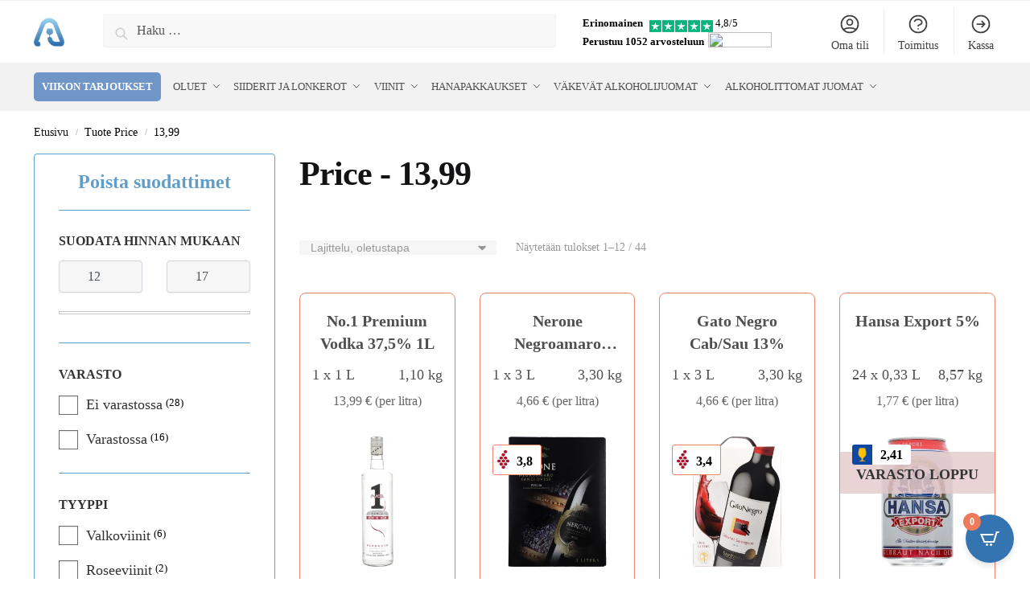

--- FILE ---
content_type: text/html; charset=UTF-8
request_url: https://alkojuomat.com/price/1399/
body_size: 111602
content:
<!doctype html><html lang="fi"><head><script data-no-optimize="1">var litespeed_docref=sessionStorage.getItem("litespeed_docref");litespeed_docref&&(Object.defineProperty(document,"referrer",{get:function(){return litespeed_docref}}),sessionStorage.removeItem("litespeed_docref"));</script> <meta charset="UTF-8"><style id="litespeed-ccss">.form-popup,.mailchimp-form-response{position:fixed;top:50%;left:50%;z-index:10000;background-color:#fff;display:none;width:90%;border-radius:5px;transform:translate3d(-50%,-50%,0);box-shadow:0 4px 4px rgba(0,0,0,.25)}.form-popup{max-width:723px;padding:34px 10px 33px}.mailchimp-form-response{max-width:342px;padding:0 29px 68px;overflow:hidden}.form-popup-wrapper{display:flex}.form-popup-item--left{position:relative;width:40%;max-width:288px;margin-right:6px}.form-popup-item--right{display:flex;flex-direction:column;width:60%;max-width:400px}.form-popup-image,.form-popup-response-image{display:block;max-width:100%;height:auto}.form-popup-image--mobile{display:none}.form-popup-image--letter{position:absolute;top:-10%;right:8%;z-index:1}.form-popup-text{font-size:18px;font-family:'Inter',sans-serif;line-height:1.2;color:#000}.form-popup-text>p:last-child{color:#dd8063}.form-popup__close-btn{position:absolute;top:5%;right:2%;background:0 0;border:none}.form-popup__close-mobile-btn{right:-5%}.mc4wp-form-9034{width:100%;max-width:400px}.form-popup-tilla-top{display:flex;margin:20px 0 46px}.form-popup-tilla-input{width:72%;height:22px;padding:8px 0 7px 15px;background:rgba(217,217,217,.21);border-top-left-radius:5px;border-bottom-left-radius:5px;border:none;font-family:'Inter',sans-serif;font-size:18px;line-height:1.2;box-shadow:0 4px 4px rgba(0,0,0,.08)}.form-popup-tilla-btn{width:28%;padding:8px 30px;background-color:#dd8063;border:0;border-top-right-radius:5px;border-bottom-right-radius:5px;box-shadow:0 4px 4px rgba(0,0,0,.08);font-family:'Inter',sans-serif;font-size:18px;line-height:1.2;color:#fff;text-transform:uppercase}.mc4wp-form-basic .form-popup-checkbox-label{position:relative;margin:0;display:flex}.mc4wp-form-basic .form-popup-checkbox-label .form-popup-checkbox{position:relative;width:20px;height:20px;margin:0 3px 4px 4px;appearance:none;border:none}.mc4wp-form-basic .form-popup-checkbox-label .form-popup-checkbox:before{content:none}.mc4wp-form-basic .form-popup-checkbox-label .form-popup-checkbox:after{content:'';display:block;width:20px;height:20px;border:1.5px solid #0c0b0b;border-radius:3px;background-color:transparent}.mc4wp-form-basic .form-popup-checkbox--text{margin-left:11px;font-family:'Inter',sans-serif;font-style:normal;font-weight:600;font-size:15px;line-height:1.2;text-transform:uppercase;color:#000}.form-popup-checkbox--link{text-decoration:none;color:#dd8063}.form-popup__background{display:none}.form-popup__background:before{content:'';position:fixed;top:0;left:0;background:#000;opacity:.7;z-index:9000;width:100%;height:100%}.form-popup-response-wrapper{position:relative}.letter-mobile-wrapper{display:none}.letter{position:absolute}.letter--center{top:1%;left:-5%;transform:rotate(-35.64deg)}.letter--left{bottom:5%;left:-22%;opacity:50%;transform:rotate(-27.84deg)}.letter--bottom{bottom:-26%;right:-9px;opacity:50%;transform:rotate(-27.84deg)}.form-popup-response-image{margin-inline:auto}.form-popup-response-text{margin-top:29px;font-family:'Inter',sans-serif;font-size:18px;line-height:1.2;text-align:center;color:rgba(0,0,0,.7)}@media (max-width:770px){.form-popup-text{font-size:16px}.form-popup-checkbox--text{font-size:14px}.form-popup-tilla-top{margin:10px 0 35px}.form-popup-image--letter{top:-7%;right:10%;max-width:80px}}@media (max-width:655px){.form-popup-item--right{width:57%}.form-popup-text{font-size:15px}.form-popup-image--letter{top:-8%;right:9%;max-width:70px}.form-popup-tilla-btn{width:35%}.form-popup-tilla-top{margin:5px 0 20px}.form-popup-tilla-input,.form-popup-tilla-btn{padding-block:7px}}@media (max-width:575px){.form-popup{padding-top:5px;max-width:343px}.form-popup-image--mobile{display:block}.form-popup-item--left{display:none}.form-popup-wrapper{flex-direction:column}.form-popup-item--right,.form-popup-item--left{width:100%}.form-popup-item--right{max-width:338px}.form-popup-text{text-align:center}.form-popup-image{max-height:161px;margin-inline:auto}.form-popup-tilla-top{margin:9px 0 38px}.mailchimp-form-response{max-width:343px;min-height:180px;padding:10px}.form-popup-response-wrapper{position:relative;height:180px}.form-popup-response-text{position:absolute;top:50%;left:50%;margin-right:-50%;transform:translate(-50%,-50%);margin-top:0;font-size:15px;color:#000}.letter-wrapper{display:none}.letter-mobile-wrapper{display:block}.letter-mobile{position:absolute}.letter-mobile--1{top:-14%;right:30%;max-width:63px;transform:rotate(27.34deg)}.letter-mobile--2{top:-16%;left:-7%;transform:rotate(19.79deg)}.letter-mobile--3{bottom:-4%;left:-14%;max-width:73px;transform:rotate(-25.55deg)}.letter-mobile--4{bottom:0;left:10%;opacity:50%;transform:rotate(-33.12deg)}.letter-mobile--5{bottom:-14%;right:-1%;z-index:10;transform:rotate(-19.41deg)}.letter-mobile--6{bottom:8%;right:-12%;transform:rotate(19.79deg)}.form-popup-response-image{display:none}.form-popup__close-btn{right:3%;top:3%}}html{font-family:sans-serif;-ms-text-size-adjust:100%;-webkit-text-size-adjust:100%;scrollbar-gutter:stable}body{margin:0;-ms-word-wrap:break-word;word-wrap:break-word;overflow-x:hidden;font-family:-apple-system,BlinkMacSystemFont,"Segoe UI",Roboto,Oxygen-Sans,Ubuntu,Cantarell,"Helvetica Neue",sans-serif;font-size:16px}body,button,input{line-height:1.618;text-rendering:optimizelegibility}header,nav{display:block}a{color:#2c2d33;background-color:transparent;text-decoration:none}a,button,input{-ms-touch-action:manipulation;touch-action:manipulation}img{display:block;max-width:100%;height:auto;border:0;border-radius:0}svg:not(:root){overflow:hidden}button{overflow:visible}button{text-transform:none}button::-moz-focus-inner,input::-moz-focus-inner{padding:0;border:0}input[type=search]::-webkit-search-cancel-button,input[type=search]::-webkit-search-decoration{-webkit-appearance:none}ul{padding:0}body,button,input{line-height:1.618;text-rendering:optimizeLegibility}h1{margin:0 0 15px;color:#131315}h4{margin:0 0 10px;color:#131315}h1{line-height:1.214}h1{font-size:2.617924em;letter-spacing:-1px}h4{font-size:1.41575em}p{margin:0 0 1.41575em}ul{margin:0 0 1.41575em 20px}ul{list-style:disc}*{box-sizing:border-box}.header-widget-region{color:#fff;background-color:#dc9814;text-align:center;position:relative}.header-widget-region p{margin:0}.site-header{position:relative}.site-header .custom-logo-link img{width:auto}.site-branding a{color:#111;font-weight:700}.screen-reader-text{clip:rect(1px 1px 1px 1px);clip:rect(1px,1px,1px,1px);position:absolute!important;color:#000}input[type=text]{border-radius:0}input[type=search]{border-radius:0}button,input{vertical-align:baseline}button,input{margin:0;font-size:100%}button{display:inline-block;padding:.6180469716em 1.41575em;border:0;border-color:#43454b;border-radius:4px;outline:0;background:0 0;background-color:#43454b;text-shadow:none;text-decoration:none;-webkit-appearance:none}button{color:#fff;font-weight:600}input[type=search]::-webkit-search-decoration{-webkit-appearance:none}input[type=search]::-webkit-input-placeholder{color:#555}input[type=search]::-moz-placeholder{color:#555}input[type=search]:-ms-input-placeholder{color:#555}input[type=search]{box-sizing:border-box;padding:.5180469716em;outline:0;color:#222;box-shadow:inset 0 1px 1px rgba(0,0,0,.125);-webkit-appearance:none;width:100%;font-weight:400}input[type=text]{width:100%}input[type=text]{box-sizing:border-box;padding:.5180469716em;outline:0;color:#222;box-shadow:inset 0 1px 1px rgba(0,0,0,.125);font-weight:400;-webkit-appearance:none}.menu-primary-menu-container>ul>li>a{padding-right:.5em;padding-left:.5em}.site-header .site-header-cart{line-height:60px}.menu-primary-menu-container>ul>li:first-child>a{padding-left:0}.main-navigation ul ul{display:block;margin-left:1.41575em}.main-navigation ul li a,.secondary-navigation ul li a{display:block}.secondary-navigation{display:block;clear:both;width:100%}.main-navigation ul,.secondary-navigation ul{display:block;margin:0;padding-left:0;list-style:none}.main-navigation ul li,.secondary-navigation ul li{display:inline-block;position:relative;margin-right:1px;text-align:left}.widget{margin:0 0 3.706325903em}.widget ul{margin-left:0;list-style:none}.header-widget-region:after,.header-widget-region:before{display:table;content:""}.header-widget-region:after{clear:both}.header-widget-region .widget{margin:0;padding:1em 0}@media (min-width:993px){.main-header .site-header-cart a.cart-contents .count{position:relative}.menu-primary-menu-container>ul.menu{display:inline-block;min-width:600px}.col-full{box-sizing:content-box;margin-right:auto;margin-left:auto;padding:0 2.617924em}.col-full:after{display:table}.col-full:before{display:table;content:""}.col-full:after{display:block;clear:both;content:""}.menu-toggle{display:none}.main-navigation ul ul li,.primary-navigation{display:block}.main-navigation ul ul{float:left;position:absolute;top:100%;left:-9999px}.main-navigation ul ul li a{width:200px}.main-navigation ul.menu{overflow:visible;max-height:none}.main-navigation ul.menu ul{margin-left:0}ul.menu ul li>a.sub-menu-link{padding:.3em .8em;color:#ccc;font-size:14px;font-weight:400}}body,button,input{-webkit-font-smoothing:antialiased;-moz-osx-font-smoothing:grayscale}body input[type=text]{border:1px solid #d2d6dc;border-radius:.3rem;box-shadow:0 1px 2px 0 rgba(0,0,0,.05);font-size:15px;padding-left:.7em;padding-right:.7em}input[type=search]{padding-left:43px;border:1px solid #eee;background:0 0;box-shadow:none;background-color:#fff;font-size:17px;font-weight:400}.col-full{max-width:1170px}.widget ul{margin-bottom:0}.col-full{padding-right:2.617924em;padding-left:2.617924em}.site-header-cart a.cart-contents .count{display:inline-block;position:relative;width:auto;min-width:28px;height:28px;margin-left:5px;padding:3px;border:1px solid #dc9814;border-bottom-right-radius:3px;border-bottom-left-radius:3px;color:#dc9814;font-size:12px;line-height:22px;text-align:center;letter-spacing:-.7px}.site-header-cart a.cart-contents .count:after{position:absolute;bottom:90%;left:50%;width:10px;height:6px;margin-bottom:1px;margin-left:-6px;border:1px solid #dc9814;border-bottom:0;border-top-left-radius:99px;border-top-right-radius:99px;content:""}#page .site-header-cart .cart-contents{display:block}@media (min-width:993px){.shoptimizer-primary-navigation{color:#222}.site-header-cart .cart-contents{padding:0}.main-navigation ul.menu ul.sub-menu{padding:20px 12px;background-color:#111}body .main-navigation ul.menu>li.menu-item-has-children{position:relative}body .main-navigation ul.menu>li:not(.full-width)>.sub-menu-wrapper{visibility:hidden;position:absolute;right:0;left:0;width:200px;opacity:0;box-shadow:0 1px 15px rgba(0,0,0,.08);transform:scale(.8)}body .main-navigation ul.menu li.menu-item-has-children>.sub-menu-wrapper{position:absolute;z-index:6}.main-navigation ul.menu ul.sub-menu{box-shadow:0 1px 15px rgba(0,0,0,.08);line-height:1.4}body .main-navigation ul.menu>li.menu-item-has-children:not(.full-width) ul li.menu-item-has-children .sub-menu-wrapper{visibility:hidden;position:absolute;top:-20px;left:220px;opacity:0}.main-navigation ul.menu>li.menu-item-has-children:not(.full-width) ul li.menu-item-has-children>a:after{position:absolute;display:inline-block;right:5px;margin-top:10px;width:13px;height:13px;content:"";background-color:#111;-webkit-transform:translateX(-50%) translateY(-50%);-ms-transform:translateX(-50%) translateY(-50%);transform:translateX(-50%) translateY(-50%);-webkit-mask-image:url("data:image/svg+xml;charset=utf8,%3Csvg width='24' height='24' viewBox='0 0 24 24' fill='none' xmlns='http://www.w3.org/2000/svg'%3E%3Cpath d='M9 5L16 12L9 19' stroke='%234A5568' stroke-width='2' stroke-linecap='round' stroke-linejoin='round'/%3E%3C/svg%3E");mask-image:url("data:image/svg+xml;charset=utf8,%3Csvg width='24' height='24' viewBox='0 0 24 24' fill='none' xmlns='http://www.w3.org/2000/svg'%3E%3Cpath d='M9 5L16 12L9 19' stroke='%234A5568' stroke-width='2' stroke-linecap='round' stroke-linejoin='round'/%3E%3C/svg%3E");-webkit-mask-position:center;-webkit-mask-repeat:no-repeat;-webkit-mask-size:contain}.menu-primary-menu-container>ul>li>a span{position:relative}.main-navigation ul.menu>li.menu-item-has-children>a:after{position:relative;top:-1px}}@media (hover:hover) and (min-width:993px){.menu-primary-menu-container>ul>li>a span:before{display:block;position:absolute;top:calc(100% + 2px);left:0;width:100%;border-bottom:1px solid #ccc;content:"";transform:scale(0,1);transform-origin:right center}}.col-full.topbar-wrapper{position:relative;max-width:100%;border-bottom:1px solid #eee;background-color:#fff}.top-bar{clear:both;position:relative;width:100%;color:#222;font-size:14px}.top-bar .col-full{display:flex;padding:0;align-items:center}.top-bar p{margin:0}.top-bar .textwidget{display:flex;margin:0;padding:.75rem 0;align-items:center}.top-bar-left{display:flex;flex:1}.top-bar-center{display:flex;justify-content:center;max-width:45%;text-align:center}.top-bar-right{flex:1;display:flex;justify-content:flex-end}body .site-header{z-index:20}.site-header .col-full{display:flex;flex-wrap:wrap;align-items:center}@media (min-width:993px){.col-full.main-header{padding-top:30px;padding-bottom:30px}.site-header .custom-logo-link img{height:38px}.menu-primary-menu-container>ul>li>a{color:#fff;font-size:16px;letter-spacing:-.3px;line-height:60px}.col-full-nav{background-color:#323232;border-top:1px solid transparent}.site-header-cart .cart-contents{color:#fff}.menu-primary-menu-container>ul>li>a,.site-header-cart{line-height:60px}}.site-header .site-search{margin-left:3em;flex-grow:1}.site-search{display:block}.site-header .site-branding{line-height:1}.secondary-navigation .menu a{padding:.7em .875em 0;color:#111;font-size:14px}.secondary-navigation .menu li a{position:relative}.secondary-navigation .menu li:not(.ri) a{padding-top:35px}.secondary-navigation .icon-wrapper{position:absolute;top:0;left:50%;top:5px;transform:translate(-50%,0%)}.secondary-navigation .icon-wrapper svg{width:28px;height:28px}.secondary-navigation .icon-wrapper svg path{stroke-width:1.5px}.secondary-navigation .menu-item{padding:0 5px;border-left:1px solid #eee;font-family:inherit}.secondary-navigation .menu-item:first-child{border:0}.site-header .secondary-navigation{float:right;width:initial;margin-left:auto;padding-left:1.2em}.secondary-navigation .menu{margin-right:-15px}.wc-active .site-header .site-header-cart{display:none;width:auto}.site-header-cart .cart-contents .count{opacity:1;font-size:.8em}.site-header-cart .cart-contents:after{margin-left:10px}.site-search input[type=search]{border:0;background:#f8f8f8;border:1px solid #f8f8f8}input[type=search]{font-size:16px}.site-search form:before{left:15px;top:50%;margin-top:-7px;width:16px;height:16px}.site-search form input[type=search]{position:relative;padding-left:40px;border-radius:4px;clear:both;font-size:16px;box-shadow:0 1px 2px 0 rgba(0,0,0,.05)}.menu-primary-menu-container{margin-left:0}#page{margin:0 auto}.main-navigation ul.menu>li.menu-item-has-children>a:after{display:inline-block;position:relative;top:1px;margin-left:6px;width:12px;height:12px;content:"";background-color:#fff;-webkit-mask-position:center;-webkit-mask-repeat:no-repeat;-webkit-mask-size:contain;-webkit-mask-image:url("data:image/svg+xml;charset=utf8,%3Csvg width='24' height='24' viewBox='0 0 24 24' fill='none' xmlns='http://www.w3.org/2000/svg'%3E%3Cpath d='M19 9L12 16L5 9' stroke='%234A5568' stroke-width='2' stroke-linecap='round' stroke-linejoin='round'/%3E%3C/svg%3E");mask-image:url("data:image/svg+xml;charset=utf8,%3Csvg width='24' height='24' viewBox='0 0 24 24' fill='none' xmlns='http://www.w3.org/2000/svg'%3E%3Cpath d='M19 9L12 16L5 9' stroke='%234A5568' stroke-width='2' stroke-linecap='round' stroke-linejoin='round'/%3E%3C/svg%3E")}.close-drawer{color:#fff}@media (max-width:992px){.col-full{padding-right:1em;padding-left:1em}#page .site-header .secondary-navigation,#page .site-header .site-branding,#page .site-header .site-search,.main-navigation ul ul,body .main-navigation ul li{margin:0}.main-navigation ul li{display:block}.site-header .site-header-cart a.cart-contents .amount,body .main-navigation ul.menu>li.menu-item-has-children>a:after{display:none}.top-bar{padding:.6rem 0;font-size:12px}.top-bar .textwidget{padding:.1rem 0;justify-content:center}#page .site-header{padding:0}.top-bar .col-full{padding:0;justify-content:space-around}.site-branding button.menu-toggle{position:absolute;left:15px;width:60px;height:30px;padding:0;background-color:transparent;display:block}.menu-toggle .bar{display:block;position:absolute;top:calc(50% - 1px);z-index:0;width:22px;height:2px;opacity:1;background-color:#222;transform:rotate(0deg)}.menu-toggle .bar:nth-child(1){margin-top:-7px}.menu-toggle .bar:nth-child(2){margin-top:-1px}.menu-toggle .bar:nth-child(3){margin-top:5px}.menu-toggle .bar-text{position:absolute;top:0;left:0;margin-top:6px;margin-left:28px;font-size:10px;font-weight:600;letter-spacing:.03em}.top-bar{border-bottom:none}.site-header .site-header-cart{position:absolute;z-index:2;right:15px;height:auto;line-height:1;list-style:none}#page .site-header .secondary-navigation{display:none}.site-branding{display:flex;flex-direction:column;width:100%;height:70px;justify-content:center;align-items:center;text-align:center}.main-navigation ul.menu>li.menu-item-has-children{position:relative}.main-navigation ul.menu>li.menu-item-has-children>a{position:relative;width:calc(100% - 40px)}.main-navigation ul.menu li.menu-item-has-children span.caret{display:inline-block;position:absolute;z-index:3;top:0;right:0;width:30px;height:30px;line-height:30px;text-align:center}.main-navigation ul.menu li.menu-item-has-children li.menu-item-has-children span.caret:after{font-size:14px;content:"\e653"}.main-navigation ul.menu li.menu-item-has-children li.menu-item-has-children span.caret{line-height:32px;opacity:.6}.main-navigation ul.menu>li.menu-item-has-children>span.caret{top:3px}.main-navigation ul.menu li.menu-item-has-children:not(.dropdown-open) .sub-menu-wrapper{display:none}.secondary-navigation{display:none}.main-navigation ul.menu .sub-menu-wrapper{padding-bottom:10px;padding-left:15px}.main-navigation ul.menu .sub-menu-wrapper .sub-menu-wrapper{padding-left:0}.main-navigation ul.menu ul li>a{padding:4px 0;font-size:14px}#page .site-header .secondary-navigation{justify-content:center;order:20;float:none;flex:0 0 100%;padding:0}.product-label{left:10px}}@media (max-width:768px){.top-bar .col-full,.top-bar-left,.top-bar-center,.top-bar-right{display:block;text-align:center;max-width:100%}}.product-label{display:none;position:absolute;z-index:1;top:-5px;left:5px;min-width:46px;max-width:50%;min-height:46px;align-items:center;padding:5px 7px;border-radius:35px;color:#fff;background-color:#3bb54a;font-size:12px;line-height:1.2;text-align:center;letter-spacing:.4px;text-transform:uppercase;word-break:break-all}.product-label.type-bubble{top:10px;left:10px;min-width:inherit;min-height:inherit;font-size:11px;border-radius:3px;padding:3px 9px;opacity:.8;line-height:15px}ul.products li.product .product-label{display:flex;flex-flow:row wrap;justify-content:center}.col-full-nav{width:100%}@media (max-width:992px){.wc-active .site-header .site-header-cart{display:block}}@media (max-width:767px){.site .header-widget-region .widget{padding:.6em 0;font-size:13px}.site .header-widget-region .widget p{font-size:13px}body .site{font-size:15px}.site p{line-height:1.55}.site h1{font-size:30px;letter-spacing:0}.site button{font-size:14px}.site input[type=text]{font-size:16px}}@media (min-width:993px){body:not(.header-4) .col-full-nav .site-search,.mobile-extra,.mobile-menu.close-drawer{display:none}}@media (max-width:992px){.sticky-m .site-header{position:-webkit-sticky;position:sticky;width:100%;z-index:101;top:0;box-shadow:0 1px 15px rgba(0,0,0,.08)}.site-search{display:none}.col-full-nav .site-search{display:block;padding-top:20px}.main-navigation{padding-top:20px}.site-search input[type=search]{padding-top:0;padding-bottom:0;line-height:45px}.col-full-nav .shoptimizer-primary-navigation.col-full{padding:0}.col-full-nav{position:fixed;z-index:102;padding:0 15px;top:0;bottom:0;height:100%;left:-300px;width:300px;min-height:100vh;min-height:fill-available;min-height:-webkit-fill-available;max-height:100vh;overflow-y:auto;overflow-x:hidden;background:#fff;overscroll-behavior:contain;-webkit-overflow-scrolling:touch;box-shadow:0 0 10 rgba(0,0,0,.15)}.mobile-overlay{visibility:hidden;position:absolute;z-index:101;top:0;left:0;width:100%;height:100%;opacity:0;background:rgba(0,0,0,.65);background:rgba(52,53,55,.4);content:""}.mobile-overlay{position:fixed}body .site-header{z-index:inherit}.menu-primary-menu-container>ul>li{border:none}.menu-primary-menu-container>ul>li>a,.menu-primary-menu-container>ul>li:first-child>a{padding:6px 0}.main-navigation ul.menu .sub-menu-wrapper{padding:0 0 8px 10px}.main-navigation ul.menu .sub-menu-wrapper a.cg-menu-link{width:calc(100% - 40px)}.main-navigation ul ul ul{padding-left:10px}body .main-navigation ul.menu li.menu-item-has-children .sub-menu-wrapper{position:fixed;left:-99999px;opacity:0;transform:translateX(-10px)}body .main-navigation ul.menu li.menu-item-has-children:not(.dropdown-open) .sub-menu-wrapper{display:block}.main-navigation ul.menu li.menu-item-has-children span.caret:after{display:inline-block;width:20px;height:20px;margin-top:4px;background-color:#111;content:"";-webkit-mask-image:url("data:image/svg+xml;charset=utf8,%3Csvg width='24' height='24' viewBox='0 0 24 24' fill='none' xmlns='http://www.w3.org/2000/svg'%3E%3Cpath d='M19 9L12 16L5 9' stroke='%234A5568' stroke-width='2' stroke-linecap='round' stroke-linejoin='round'/%3E%3C/svg%3E");mask-image:url("data:image/svg+xml;charset=utf8,%3Csvg width='24' height='24' viewBox='0 0 24 24' fill='none' xmlns='http://www.w3.org/2000/svg'%3E%3Cpath d='M19 9L12 16L5 9' stroke='%234A5568' stroke-width='2' stroke-linecap='round' stroke-linejoin='round'/%3E%3C/svg%3E");-webkit-mask-position:center;-webkit-mask-repeat:no-repeat;-webkit-mask-size:contain}.main-navigation ul.menu li.menu-item-has-children li.menu-item-has-children span.caret{opacity:.5}.mobile-extra{padding-bottom:20px}.mobile-extra .widget{margin-bottom:0}.mobile-extra ul{margin:0;padding:0}.mobile-extra ul li{margin-bottom:3px}.mobile-extra a{font-size:14px}.site-header-cart.menu{display:none}.mobile-menu.close-drawer{visibility:hidden;position:fixed;z-index:999;top:40px;left:310px;opacity:0}}.woocommerce-card__header *{position:relative}.main-header{display:flex}.site-header-cart{margin-left:auto}@media (max-width:1060px) and (min-width:993px){body:not(.header-4):not(.header-5) .site-header .site-search{width:100px}}@media (max-width:992px){body:not(.header-4):not(.mobile-toggled).sticky-m .site-header{position:-webkit-sticky;position:sticky;z-index:9;top:0}}@media (min-width:993px){body:not(.header-4).sticky-d .col-full-nav{position:-webkit-sticky;position:sticky;z-index:10;top:0}.shoptimizer-primary-navigation{display:flex}}body{--wp--preset--color--black:#000;--wp--preset--color--cyan-bluish-gray:#abb8c3;--wp--preset--color--white:#fff;--wp--preset--color--pale-pink:#f78da7;--wp--preset--color--vivid-red:#cf2e2e;--wp--preset--color--luminous-vivid-orange:#ff6900;--wp--preset--color--luminous-vivid-amber:#fcb900;--wp--preset--color--light-green-cyan:#7bdcb5;--wp--preset--color--vivid-green-cyan:#00d084;--wp--preset--color--pale-cyan-blue:#8ed1fc;--wp--preset--color--vivid-cyan-blue:#0693e3;--wp--preset--color--vivid-purple:#9b51e0;--wp--preset--gradient--vivid-cyan-blue-to-vivid-purple:linear-gradient(135deg,rgba(6,147,227,1) 0%,#9b51e0 100%);--wp--preset--gradient--light-green-cyan-to-vivid-green-cyan:linear-gradient(135deg,#7adcb4 0%,#00d082 100%);--wp--preset--gradient--luminous-vivid-amber-to-luminous-vivid-orange:linear-gradient(135deg,rgba(252,185,0,1) 0%,rgba(255,105,0,1) 100%);--wp--preset--gradient--luminous-vivid-orange-to-vivid-red:linear-gradient(135deg,rgba(255,105,0,1) 0%,#cf2e2e 100%);--wp--preset--gradient--very-light-gray-to-cyan-bluish-gray:linear-gradient(135deg,#eee 0%,#a9b8c3 100%);--wp--preset--gradient--cool-to-warm-spectrum:linear-gradient(135deg,#4aeadc 0%,#9778d1 20%,#cf2aba 40%,#ee2c82 60%,#fb6962 80%,#fef84c 100%);--wp--preset--gradient--blush-light-purple:linear-gradient(135deg,#ffceec 0%,#9896f0 100%);--wp--preset--gradient--blush-bordeaux:linear-gradient(135deg,#fecda5 0%,#fe2d2d 50%,#6b003e 100%);--wp--preset--gradient--luminous-dusk:linear-gradient(135deg,#ffcb70 0%,#c751c0 50%,#4158d0 100%);--wp--preset--gradient--pale-ocean:linear-gradient(135deg,#fff5cb 0%,#b6e3d4 50%,#33a7b5 100%);--wp--preset--gradient--electric-grass:linear-gradient(135deg,#caf880 0%,#71ce7e 100%);--wp--preset--gradient--midnight:linear-gradient(135deg,#020381 0%,#2874fc 100%);--wp--preset--duotone--dark-grayscale:url('#wp-duotone-dark-grayscale');--wp--preset--duotone--grayscale:url('#wp-duotone-grayscale');--wp--preset--duotone--purple-yellow:url('#wp-duotone-purple-yellow');--wp--preset--duotone--blue-red:url('#wp-duotone-blue-red');--wp--preset--duotone--midnight:url('#wp-duotone-midnight');--wp--preset--duotone--magenta-yellow:url('#wp-duotone-magenta-yellow');--wp--preset--duotone--purple-green:url('#wp-duotone-purple-green');--wp--preset--duotone--blue-orange:url('#wp-duotone-blue-orange');--wp--preset--font-size--small:13px;--wp--preset--font-size--medium:20px;--wp--preset--font-size--large:36px;--wp--preset--font-size--x-large:42px;--wp--preset--spacing--20:.44rem;--wp--preset--spacing--30:.67rem;--wp--preset--spacing--40:1rem;--wp--preset--spacing--50:1.5rem;--wp--preset--spacing--60:2.25rem;--wp--preset--spacing--70:3.38rem;--wp--preset--spacing--80:5.06rem}#cookie-law-info-bar{font-size:15px;margin:0 auto;padding:12px 10px;position:absolute;text-align:center;box-sizing:border-box;width:100%;z-index:9999;display:none;left:0;font-weight:300;box-shadow:0 -1px 10px 0 rgba(172,171,171,.3)}#cookie-law-info-again{font-size:10pt;margin:0;padding:5px 10px;text-align:center;z-index:9999;box-shadow:#161616 2px 2px 5px 2px}#cookie-law-info-bar span{vertical-align:middle}.cli-plugin-button,.cli-plugin-button:visited{display:inline-block;padding:9px 12px;color:#fff;text-decoration:none;position:relative;margin-left:5px;text-decoration:none}.cli-plugin-button,.cli-plugin-button:visited,.medium.cli-plugin-button,.medium.cli-plugin-button:visited{font-size:13px;font-weight:400;line-height:1}.cli-plugin-button{margin-top:5px}.cli-bar-popup{-moz-background-clip:padding;-webkit-background-clip:padding;background-clip:padding-box;-webkit-border-radius:30px;-moz-border-radius:30px;border-radius:30px;padding:20px}.cli-container-fluid{padding-right:15px;padding-left:15px;margin-right:auto;margin-left:auto}.cli-row{display:-ms-flexbox;display:flex;-ms-flex-wrap:wrap;flex-wrap:wrap;margin-right:-15px;margin-left:-15px}.cli-align-items-stretch{-ms-flex-align:stretch!important;align-items:stretch!important}.cli-px-0{padding-left:0;padding-right:0}.cli-btn{font-size:14px;display:inline-block;font-weight:400;text-align:center;white-space:nowrap;vertical-align:middle;border:1px solid transparent;padding:.5rem 1.25rem;line-height:1;border-radius:.25rem}.cli-modal-backdrop{position:fixed;top:0;right:0;bottom:0;left:0;z-index:1040;background-color:#000;display:none}.cli-modal-backdrop.cli-fade{opacity:0}.cli-modal a{text-decoration:none}.cli-modal .cli-modal-dialog{position:relative;width:auto;margin:.5rem;font-family:-apple-system,BlinkMacSystemFont,"Segoe UI",Roboto,"Helvetica Neue",Arial,sans-serif,"Apple Color Emoji","Segoe UI Emoji","Segoe UI Symbol";font-size:1rem;font-weight:400;line-height:1.5;color:#212529;text-align:left;display:-ms-flexbox;display:flex;-ms-flex-align:center;align-items:center;min-height:calc(100% - (.5rem*2))}@media (min-width:576px){.cli-modal .cli-modal-dialog{max-width:500px;margin:1.75rem auto;min-height:calc(100% - (1.75rem*2))}}@media (min-width:992px){.cli-modal .cli-modal-dialog{max-width:900px}}.cli-modal-content{position:relative;display:-ms-flexbox;display:flex;-ms-flex-direction:column;flex-direction:column;width:100%;background-color:#fff;background-clip:padding-box;border-radius:.3rem;outline:0}.cli-modal .cli-modal-close{position:absolute;right:10px;top:10px;z-index:1;padding:0;background-color:transparent!important;border:0;-webkit-appearance:none;font-size:1.5rem;font-weight:700;line-height:1;color:#000;text-shadow:0 1px 0 #fff}.cli-switch{display:inline-block;position:relative;min-height:1px;padding-left:70px;font-size:14px}.cli-switch input[type=checkbox]{display:none}.cli-switch .cli-slider{background-color:#e3e1e8;height:24px;width:50px;bottom:0;left:0;position:absolute;right:0;top:0}.cli-switch .cli-slider:before{background-color:#fff;bottom:2px;content:"";height:20px;left:2px;position:absolute;width:20px}.cli-switch input:checked+.cli-slider{background-color:#00acad}.cli-switch input:checked+.cli-slider:before{transform:translateX(26px)}.cli-switch .cli-slider{border-radius:34px}.cli-switch .cli-slider:before{border-radius:50%}.cli-tab-content{background:#fff}.cli-tab-content{width:100%;padding:30px}@media (max-width:767px){.cli-tab-content{padding:30px 10px}}.cli-container-fluid{padding-right:15px;padding-left:15px;margin-right:auto;margin-left:auto}.cli-row{display:-ms-flexbox;display:flex;-ms-flex-wrap:wrap;flex-wrap:wrap;margin-right:-15px;margin-left:-15px}.cli-align-items-stretch{-ms-flex-align:stretch!important;align-items:stretch!important}.cli-px-0{padding-left:0;padding-right:0}.cli-btn{font-size:14px;display:inline-block;font-weight:400;text-align:center;white-space:nowrap;vertical-align:middle;border:1px solid transparent;padding:.5rem 1.25rem;line-height:1;border-radius:.25rem}.cli-modal-backdrop{position:fixed;top:0;right:0;bottom:0;left:0;z-index:1040;background-color:#000;-webkit-transform:scale(0);transform:scale(0)}.cli-modal-backdrop.cli-fade{opacity:0}.cli-modal{position:fixed;top:0;right:0;bottom:0;left:0;z-index:99999;transform:scale(0);overflow:hidden;outline:0;display:none}.cli-modal a{text-decoration:none}.cli-modal .cli-modal-dialog{position:relative;width:auto;margin:.5rem;font-family:inherit;font-size:1rem;font-weight:400;line-height:1.5;color:#212529;text-align:left;display:-ms-flexbox;display:flex;-ms-flex-align:center;align-items:center;min-height:calc(100% - (.5rem*2))}@media (min-width:576px){.cli-modal .cli-modal-dialog{max-width:500px;margin:1.75rem auto;min-height:calc(100% - (1.75rem*2))}}.cli-modal-content{position:relative;display:-ms-flexbox;display:flex;-ms-flex-direction:column;flex-direction:column;width:100%;background-color:#fff;background-clip:padding-box;border-radius:.2rem;box-sizing:border-box;outline:0}.cli-switch{display:inline-block;position:relative;min-height:1px;padding-left:38px;font-size:14px}.cli-switch input[type=checkbox]{display:none}.cli-switch .cli-slider{background-color:#e3e1e8;height:20px;width:38px;bottom:0;left:0;position:absolute;right:0;top:0}.cli-switch .cli-slider:before{background-color:#fff;bottom:2px;content:"";height:15px;left:3px;position:absolute;width:15px}.cli-switch input:checked+.cli-slider{background-color:#61a229}.cli-switch input:checked+.cli-slider:before{transform:translateX(18px)}.cli-switch .cli-slider{border-radius:34px;font-size:0}.cli-switch .cli-slider:before{border-radius:50%}.cli-tab-content{background:#fff}.cli-tab-content{width:100%;padding:5px 30px 5px 5px;box-sizing:border-box}@media (max-width:767px){.cli-tab-content{padding:30px 10px}}.cli-tab-footer .cli-btn{background-color:#00acad;padding:10px 15px;text-decoration:none}.cli-tab-footer .wt-cli-privacy-accept-btn{background-color:#61a229;color:#fff;border-radius:0}.cli-tab-footer{width:100%;text-align:right;padding:20px 0}.cli-col-12{width:100%}.cli-tab-header{display:flex;justify-content:space-between}.cli-tab-header a:before{width:10px;height:2px;left:0;top:calc(50% - 1px)}.cli-tab-header a:after{width:2px;height:10px;left:4px;top:calc(50% - 5px);-webkit-transform:none;transform:none}.cli-tab-header a:before{width:7px;height:7px;border-right:1px solid #4a6e78;border-bottom:1px solid #4a6e78;content:" ";transform:rotate(-45deg);margin-right:10px}.cli-tab-header a.cli-nav-link{position:relative;display:flex;align-items:center;font-size:14px;color:#000;text-transform:capitalize}.cli-tab-header{border-radius:5px;padding:12px 15px;background-color:#f2f2f2}.cli-modal .cli-modal-close{position:absolute;right:0;top:0;z-index:1;-webkit-appearance:none;width:40px;height:40px;padding:0;border-radius:50%;padding:10px;background:0 0;border:none;min-width:40px}.cli-tab-container h4{font-family:inherit;font-size:16px;margin-bottom:15px;margin:10px 0}#cliSettingsPopup .cli-tab-section-container{padding-top:12px}.cli-privacy-content-text{font-size:14px;line-height:1.4;margin-top:0;padding:0;color:#000}.cli-tab-content{display:none}.cli-tab-section .cli-tab-content{padding:10px 20px 5px}.cli-tab-section{margin-top:5px}@media (min-width:992px){.cli-modal .cli-modal-dialog{max-width:645px}}.cli-switch .cli-slider:after{content:attr(data-cli-disable);position:absolute;right:50px;color:#000;font-size:12px;text-align:right;min-width:80px}.cli-switch input:checked+.cli-slider:after{content:attr(data-cli-enable)}.cli-privacy-overview:not(.cli-collapsed) .cli-privacy-content{max-height:60px;overflow:hidden}a.cli-privacy-readmore{font-size:12px;margin-top:12px;display:inline-block;padding-bottom:0;color:#000;text-decoration:underline}.cli-modal-footer{position:relative}a.cli-privacy-readmore:before{content:attr(data-readmore-text)}.cli-modal-close svg{fill:#000}span.cli-necessary-caption{color:#000;font-size:12px}.cli-tab-container .cli-row{max-height:500px;overflow-y:auto}.wt-cli-sr-only{display:none;font-size:16px}.cli-bar-container{float:none;margin:0 auto;display:-webkit-box;display:-moz-box;display:-ms-flexbox;display:-webkit-flex;display:flex;justify-content:space-between;-webkit-box-align:center;-moz-box-align:center;-ms-flex-align:center;-webkit-align-items:center;align-items:center}.cli-bar-btn_container{margin-left:20px;display:-webkit-box;display:-moz-box;display:-ms-flexbox;display:-webkit-flex;display:flex;-webkit-box-align:center;-moz-box-align:center;-ms-flex-align:center;-webkit-align-items:center;align-items:center;flex-wrap:nowrap}.cli-bar-btn_container a{white-space:nowrap}.cli-style-v2{font-size:11pt;line-height:18px;font-weight:400}.cli-style-v2 .cli-bar-message{width:70%;text-align:left}.cli-style-v2 .cli-bar-btn_container .cli_action_button,.cli-style-v2 .cli-bar-btn_container .cli_settings_button{margin-left:5px}.cli-style-v2 .cli_settings_button:not(.cli-plugin-button){text-decoration:underline}.cli-style-v2 .cli-bar-btn_container .cli-plugin-button{margin-top:5px;margin-bottom:5px}.wt-cli-necessary-checkbox{display:none!important}@media (max-width:985px){.cli-style-v2 .cli-bar-message{width:100%}.cli-style-v2.cli-bar-container{justify-content:left;flex-wrap:wrap}.cli-style-v2 .cli-bar-btn_container{margin-left:0;margin-top:10px}}.wt-cli-privacy-overview-actions{padding-bottom:0}@media only screen and (max-width:479px) and (min-width:320px){.cli-style-v2 .cli-bar-btn_container{flex-wrap:wrap}}.wt-cli-cookie-description{font-size:14px;line-height:1.4;margin-top:0;padding:0;color:#000}.wlpr{font-family:wlpr-font!important;speak:none;font-style:normal;font-weight:400;font-variant:normal;text-transform:none;line-height:1;-webkit-font-smoothing:antialiased;-moz-osx-font-smoothing:grayscale}.wlpr-close:before{content:"\e901"}.mc4wp-form input[name^=_mc4wp_honey]{display:none!important}.mc4wp-form-basic{margin:1em 0}.mc4wp-form-basic label,.mc4wp-form-basic input{width:auto;box-sizing:border-box;height:auto;vertical-align:baseline;line-height:normal;display:block}.mc4wp-form-basic label:after,.mc4wp-form-basic input:after{content:"";clear:both;display:table}.mc4wp-form-basic label{margin-bottom:6px;font-weight:700;display:block}.mc4wp-form-basic input[type=text],.mc4wp-form-basic input[type=email]{min-height:32px;width:100%;max-width:480px}.mc4wp-form-basic input[type=checkbox]{height:13px;width:13px;border:0;margin:0 6px 0 0;padding:0;display:inline-block;position:relative}.mc4wp-form-basic input[type=checkbox]{-webkit-appearance:checkbox;-moz-appearance:checkbox;appearance:checkbox}.mc4wp-form-basic button{-webkit-appearance:none;-moz-appearance:none;appearance:none;display:inline-block}.mc4wp-form-basic label>span{font-weight:400}html{font-family:sans-serif;-ms-text-size-adjust:100%;-webkit-text-size-adjust:100%;scrollbar-gutter:stable}body{margin:0;-ms-word-wrap:break-word;word-wrap:break-word;overflow-x:hidden;font-family:-apple-system,BlinkMacSystemFont,"Segoe UI",Roboto,Oxygen-Sans,Ubuntu,Cantarell,"Helvetica Neue",sans-serif;font-size:16px}body,button,input{line-height:1.618;text-rendering:optimizelegibility}header,nav,section{display:block}a{color:#2c2d33;background-color:transparent;text-decoration:none}a,button,input{-ms-touch-action:manipulation;touch-action:manipulation}img{display:block;max-width:100%;height:auto;border:0;border-radius:0}svg:not(:root){overflow:hidden}button{overflow:visible}button{text-transform:none}button::-moz-focus-inner,input::-moz-focus-inner{padding:0;border:0}input[type=checkbox]{box-sizing:border-box}input[type=search]::-webkit-search-cancel-button,input[type=search]::-webkit-search-decoration{-webkit-appearance:none}ul{padding:0}body,button,input{line-height:1.618;text-rendering:optimizeLegibility}h1{margin:0 0 15px;color:#131315}h3,h4{margin:0 0 10px;color:#131315}h1{line-height:1.214}h1{font-size:2.617924em;letter-spacing:-1px}h3{font-size:1.618em}h4{font-size:1.41575em}p{margin:0 0 1.41575em}ul{margin:0 0 1.41575em 20px}.site-content ul li{margin-bottom:3px}ul{list-style:disc}*{box-sizing:border-box}.header-widget-region{color:#fff;background-color:#dc9814;text-align:center;position:relative}.header-widget-region p{margin:0}.site-header{position:relative}.site-header .custom-logo-link img{width:auto}.site-branding a{color:#111;font-weight:700}.screen-reader-text{clip:rect(1px 1px 1px 1px);clip:rect(1px,1px,1px,1px);position:absolute!important;color:#000}input[type=email],input[type=text]{border-radius:0}input[type=search]{border-radius:0}button,input{vertical-align:baseline}button,input{margin:0;font-size:100%}button,input[type=submit]{display:inline-block;padding:.6180469716em 1.41575em;border:0;border-color:#43454b;border-radius:4px;outline:0;background:0 0;background-color:#43454b;text-shadow:none;text-decoration:none;-webkit-appearance:none}button,input[type=submit]{color:#fff;font-weight:600}input[type=checkbox]{padding:0}input[type=search]::-webkit-search-decoration{-webkit-appearance:none}input[type=search]::-webkit-input-placeholder{color:#555}input[type=search]::-moz-placeholder{color:#555}input[type=search]:-ms-input-placeholder{color:#555}input[type=email],input[type=search]{box-sizing:border-box;padding:.5180469716em;outline:0;color:#222;box-shadow:inset 0 1px 1px rgba(0,0,0,.125);-webkit-appearance:none;width:100%;font-weight:400}input[type=text]{width:100%}input[type=text]{box-sizing:border-box;padding:.5180469716em;outline:0;color:#222;box-shadow:inset 0 1px 1px rgba(0,0,0,.125);font-weight:400;-webkit-appearance:none}.menu-primary-menu-container>ul>li>a{padding-right:.5em;padding-left:.5em}.site-header .site-header-cart{line-height:60px}.menu-primary-menu-container>ul>li:first-child>a{padding-left:0}.main-navigation ul ul{display:block;margin-left:1.41575em}.main-navigation ul li a,.secondary-navigation ul li a{display:block}.mobile-myaccount{display:none}.secondary-navigation{display:block;clear:both;width:100%}.main-navigation ul,.secondary-navigation ul{display:block;margin:0;padding-left:0;list-style:none}.main-navigation ul li,.secondary-navigation ul li{display:inline-block;position:relative;margin-right:1px;text-align:left}.woocommerce-pagination .page-numbers{margin:0;list-style:none}.woocommerce-pagination .page-numbers li{display:inline-block;margin:0 2px}.woocommerce-pagination .page-numbers li .page-numbers{display:inline-block;border-left-width:0;color:#43454b}.woocommerce-pagination .page-numbers li .page-numbers.dots{background-color:transparent}.widget{margin:0 0 3.706325903em}.widget ul{margin-left:0;list-style:none}.header-widget-region:after,.header-widget-region:before{display:table;content:""}.header-widget-region:after{clear:both}.header-widget-region .widget{margin:0;padding:1em 0}.site-search input[type=submit]{clip:rect(1px 1px 1px 1px);clip:rect(1px,1px,1px,1px);position:absolute!important;top:0;left:0;background-color:#000;color:#fff}@media (min-width:993px){.main-header .site-header-cart a.cart-contents .count{position:relative}.menu-primary-menu-container>ul.menu{display:inline-block;min-width:600px}.col-full{box-sizing:content-box;margin-right:auto;margin-left:auto;padding:0 2.617924em}.col-full:after{display:table}.col-full:before{display:table;content:""}.col-full:after{display:block;clear:both;content:""}.menu-toggle{display:none}.main-navigation ul ul li,.primary-navigation{display:block}.main-navigation ul ul{float:left;position:absolute;top:100%;left:-9999px}.main-navigation ul ul li a{width:200px}.main-navigation ul.menu{overflow:visible;max-height:none}.main-navigation ul.menu ul{margin-left:0}ul.menu ul li>a.sub-menu-link{padding:.3em .8em;color:#ccc;font-size:14px;font-weight:400}}body,button,input{-webkit-font-smoothing:antialiased;-moz-osx-font-smoothing:grayscale}body input[type=email],body input[type=text]{border:1px solid #d2d6dc;border-radius:.3rem;box-shadow:0 1px 2px 0 rgba(0,0,0,.05);font-size:15px;padding-left:.7em;padding-right:.7em}input[type=submit]{padding:.5em 1.6em;border:none;border-radius:3px;color:#fff;background:#111;font-size:14px}input[type=search]{padding-left:43px;border:1px solid #eee;background:0 0;box-shadow:none;background-color:#fff;font-size:17px;font-weight:400}.col-full{max-width:1170px}.widget ul{margin-bottom:0}.col-full{padding-right:2.617924em;padding-left:2.617924em}.site-header-cart a.cart-contents .count{display:inline-block;position:relative;width:auto;min-width:28px;height:28px;margin-left:5px;padding:3px;border:1px solid #dc9814;border-bottom-right-radius:3px;border-bottom-left-radius:3px;color:#dc9814;font-size:12px;line-height:22px;text-align:center;letter-spacing:-.7px}.site-header-cart a.cart-contents .count:after{position:absolute;bottom:90%;left:50%;width:10px;height:6px;margin-bottom:1px;margin-left:-6px;border:1px solid #dc9814;border-bottom:0;border-top-left-radius:99px;border-top-right-radius:99px;content:""}#page .site-header-cart .cart-contents{display:block}.wc-forward:after{display:none}form.search-form{position:relative;clear:both}form.search-form .search-submit{margin-top:10px}form.search-form:before{width:20px;height:20px;content:"";display:inline-block;position:absolute;z-index:1;top:.75em;left:.85em;background-color:#ccc;-webkit-mask-image:url("data:image/svg+xml;charset=utf8,%3Csvg width='24' height='24' viewBox='0 0 24 24' fill='none' xmlns='http://www.w3.org/2000/svg'%3E%3Cpath d='M21 21L15 15M17 10C17 13.866 13.866 17 10 17C6.13401 17 3 13.866 3 10C3 6.13401 6.13401 3 10 3C13.866 3 17 6.13401 17 10Z' stroke='%234A5568' stroke-width='2' stroke-linecap='round' stroke-linejoin='round'/%3E%3C/svg%3E");mask-image:url("data:image/svg+xml;charset=utf8,%3Csvg width='24' height='24' viewBox='0 0 24 24' fill='none' xmlns='http://www.w3.org/2000/svg'%3E%3Cpath d='M21 21L15 15M17 10C17 13.866 13.866 17 10 17C6.13401 17 3 13.866 3 10C3 6.13401 6.13401 3 10 3C13.866 3 17 6.13401 17 10Z' stroke='%234A5568' stroke-width='2' stroke-linecap='round' stroke-linejoin='round'/%3E%3C/svg%3E");-webkit-mask-position:center;-webkit-mask-repeat:no-repeat;-webkit-mask-size:contain}.woocommerce-pagination a{color:#111}.woocommerce-pagination .page-numbers li .page-numbers.current{color:#dc9814}@media (min-width:993px){.shoptimizer-primary-navigation{color:#222}.site-header-cart .cart-contents{padding:0}.main-navigation ul.menu ul.sub-menu{padding:20px 12px;background-color:#111}body .main-navigation ul.menu>li.menu-item-has-children{position:relative}body .main-navigation ul.menu>li:not(.full-width)>.sub-menu-wrapper{visibility:hidden;position:absolute;right:0;left:0;width:200px;opacity:0;box-shadow:0 1px 15px rgba(0,0,0,.08);transform:scale(.8)}body .main-navigation ul.menu li.menu-item-has-children>.sub-menu-wrapper{position:absolute;z-index:6}.main-navigation ul.menu ul.sub-menu{box-shadow:0 1px 15px rgba(0,0,0,.08);line-height:1.4}body .main-navigation ul.menu>li.menu-item-has-children:not(.full-width) ul li.menu-item-has-children .sub-menu-wrapper{visibility:hidden;position:absolute;top:-20px;left:220px;opacity:0}.main-navigation ul.menu>li.menu-item-has-children:not(.full-width) ul li.menu-item-has-children>a:after{position:absolute;display:inline-block;right:5px;margin-top:10px;width:13px;height:13px;content:"";background-color:#111;-webkit-transform:translateX(-50%) translateY(-50%);-ms-transform:translateX(-50%) translateY(-50%);transform:translateX(-50%) translateY(-50%);-webkit-mask-image:url("data:image/svg+xml;charset=utf8,%3Csvg width='24' height='24' viewBox='0 0 24 24' fill='none' xmlns='http://www.w3.org/2000/svg'%3E%3Cpath d='M9 5L16 12L9 19' stroke='%234A5568' stroke-width='2' stroke-linecap='round' stroke-linejoin='round'/%3E%3C/svg%3E");mask-image:url("data:image/svg+xml;charset=utf8,%3Csvg width='24' height='24' viewBox='0 0 24 24' fill='none' xmlns='http://www.w3.org/2000/svg'%3E%3Cpath d='M9 5L16 12L9 19' stroke='%234A5568' stroke-width='2' stroke-linecap='round' stroke-linejoin='round'/%3E%3C/svg%3E");-webkit-mask-position:center;-webkit-mask-repeat:no-repeat;-webkit-mask-size:contain}.menu-primary-menu-container>ul>li>a span{position:relative}.main-navigation ul.menu>li.menu-item-has-children>a:after{position:relative;top:-1px}}@media (hover:hover) and (min-width:993px){.menu-primary-menu-container>ul>li>a span:before{display:block;position:absolute;top:calc(100% + 2px);left:0;width:100%;border-bottom:1px solid #ccc;content:"";transform:scale(0,1);transform-origin:right center}}.col-full.topbar-wrapper{position:relative;max-width:100%;border-bottom:1px solid #eee;background-color:#fff}.top-bar{clear:both;position:relative;width:100%;color:#222;font-size:14px}.top-bar .col-full{display:flex;padding:0;align-items:center}.top-bar p{margin:0}.top-bar .textwidget{display:flex;margin:0;padding:.75rem 0;align-items:center}.top-bar-left{display:flex;flex:1}.top-bar-center{display:flex;justify-content:center;max-width:45%;text-align:center}.top-bar-right{flex:1;display:flex;justify-content:flex-end}body .site-header{z-index:20}.site-header .col-full{display:flex;flex-wrap:wrap;align-items:center}@media (min-width:993px){.col-full.main-header{padding-top:30px;padding-bottom:30px}.site-header .custom-logo-link img{height:38px}.menu-primary-menu-container>ul>li>a{color:#fff;font-size:16px;letter-spacing:-.3px;line-height:60px}.col-full-nav{background-color:#323232;border-top:1px solid transparent}.site-header-cart .cart-contents{color:#fff}.menu-primary-menu-container>ul>li>a,.site-header-cart{line-height:60px}}.site-header .site-search{margin-left:3em;flex-grow:1}.site-search{display:block}.site-header .site-branding{line-height:1}.secondary-navigation .menu a{padding:.7em .875em 0;color:#111;font-size:14px}.secondary-navigation .menu li a{position:relative}.secondary-navigation .menu li:not(.ri) a{padding-top:35px}.secondary-navigation .icon-wrapper{position:absolute;top:0;left:50%;top:5px;transform:translate(-50%,0)}.secondary-navigation .icon-wrapper svg{width:28px;height:28px}.secondary-navigation .icon-wrapper svg path{stroke-width:1.5px}.secondary-navigation .menu-item{padding:0 5px;border-left:1px solid #eee;font-family:inherit}.secondary-navigation .menu-item:first-child{border:0}.site-header .secondary-navigation{float:right;width:initial;margin-left:auto;padding-left:1.2em}.secondary-navigation .menu{margin-right:-15px}.wc-active .site-header .site-header-cart{display:none;width:auto}.site-header-cart .cart-contents .count{opacity:1;font-size:.8em}.site-header-cart .cart-contents:after{margin-left:10px}.site-search input[type=search]{border:0;background:#f8f8f8;border:1px solid #f8f8f8}input[type=search]{font-size:16px}.site-search form:before{left:15px;top:50%;margin-top:-7px;width:16px;height:16px}.site-search form input[type=search]{position:relative;padding-left:40px;border-radius:4px;clear:both;font-size:16px;box-shadow:0 1px 2px 0 rgba(0,0,0,.05)}.menu-primary-menu-container{margin-left:0}#page{margin:0 auto}.main-navigation ul.menu>li.menu-item-has-children>a:after{display:inline-block;position:relative;top:1px;margin-left:6px;width:12px;height:12px;content:"";background-color:#fff;-webkit-mask-position:center;-webkit-mask-repeat:no-repeat;-webkit-mask-size:contain;-webkit-mask-image:url("data:image/svg+xml;charset=utf8,%3Csvg width='24' height='24' viewBox='0 0 24 24' fill='none' xmlns='http://www.w3.org/2000/svg'%3E%3Cpath d='M19 9L12 16L5 9' stroke='%234A5568' stroke-width='2' stroke-linecap='round' stroke-linejoin='round'/%3E%3C/svg%3E");mask-image:url("data:image/svg+xml;charset=utf8,%3Csvg width='24' height='24' viewBox='0 0 24 24' fill='none' xmlns='http://www.w3.org/2000/svg'%3E%3Cpath d='M19 9L12 16L5 9' stroke='%234A5568' stroke-width='2' stroke-linecap='round' stroke-linejoin='round'/%3E%3C/svg%3E")}.woocommerce-pagination .next{display:inline-block;position:relative;text-indent:-9999px}.woocommerce-pagination .page-numbers li .page-numbers.next{padding-left:.6em;padding-right:.5em}.page-numbers .next:after,.woocommerce-pagination .next:after{display:inline-block;position:absolute;top:50%;left:50%;width:1em;height:1em;content:"";background-color:#111;-webkit-transform:translateX(-50%) translateY(-50%);-ms-transform:translateX(-50%) translateY(-50%);transform:translateX(-50%) translateY(-50%);text-rendering:auto;-webkit-mask-position:center;-webkit-mask-repeat:no-repeat;-webkit-mask-size:contain}.page-numbers .next:after,.woocommerce-pagination .next:after{-webkit-mask-image:url("data:image/svg+xml;charset=utf8,%3Csvg width='24' height='24' viewBox='0 0 24 24' fill='none' xmlns='http://www.w3.org/2000/svg'%3E%3Cpath d='M9 5L16 12L9 19' stroke='%234A5568' stroke-width='2' stroke-linecap='round' stroke-linejoin='round'/%3E%3C/svg%3E");mask-image:url("data:image/svg+xml;charset=utf8,%3Csvg width='24' height='24' viewBox='0 0 24 24' fill='none' xmlns='http://www.w3.org/2000/svg'%3E%3Cpath d='M9 5L16 12L9 19' stroke='%234A5568' stroke-width='2' stroke-linecap='round' stroke-linejoin='round'/%3E%3C/svg%3E")}.close-drawer{color:#fff}.filters.close-drawer{display:none}@media (max-width:992px){.col-full{padding-right:1em;padding-left:1em}#page .site-header .secondary-navigation,#page .site-header .site-branding,#page .site-header .site-search,.main-navigation ul ul,body .main-navigation ul li{margin:0}.main-navigation ul li{display:block}.site-header .site-header-cart a.cart-contents .amount,body .main-navigation ul.menu>li.menu-item-has-children>a:after{display:none}.top-bar{padding:.6rem 0;font-size:12px}.top-bar .textwidget{padding:.1rem 0;justify-content:center}#page .site-header{padding:0}.top-bar .col-full{padding:0;justify-content:space-around}.site-branding button.menu-toggle{position:absolute;left:15px;width:60px;height:30px;padding:0;background-color:transparent;display:block}.mobile-myaccount{position:absolute;right:60px;height:100%;font-size:17px;display:flex;align-items:center}.mobile-myaccount a{display:inline-block;line-height:1}.mobile-myaccount svg{width:24px;height:24px}.menu-toggle .bar{display:block;position:absolute;top:calc(50% - 1px);z-index:0;width:22px;height:2px;opacity:1;background-color:#222;transform:rotate(0)}.menu-toggle .bar:nth-child(1){margin-top:-7px}.menu-toggle .bar:nth-child(2){margin-top:-1px}.menu-toggle .bar:nth-child(3){margin-top:5px}.menu-toggle .bar-text{position:absolute;top:0;left:0;margin-top:6px;margin-left:28px;font-size:10px;font-weight:600;letter-spacing:.03em}.top-bar{border-bottom:none}.site-header .site-header-cart{position:absolute;z-index:2;right:15px;height:auto;line-height:1;list-style:none}#page .site-header .secondary-navigation{display:none}.site-branding{display:flex;flex-direction:column;width:100%;height:70px;justify-content:center;align-items:center;text-align:center}.main-navigation ul.menu>li.menu-item-has-children{position:relative}.main-navigation ul.menu>li.menu-item-has-children>a{position:relative;width:calc(100% - 40px)}.main-navigation ul.menu li.menu-item-has-children span.caret{display:inline-block;position:absolute;z-index:3;top:0;right:0;width:30px;height:30px;line-height:30px;text-align:center}.main-navigation ul.menu li.menu-item-has-children li.menu-item-has-children span.caret:after{font-size:14px;content:"\e653"}.main-navigation ul.menu li.menu-item-has-children li.menu-item-has-children span.caret{line-height:32px;opacity:.6}.main-navigation ul.menu>li.menu-item-has-children>span.caret{top:3px}.main-navigation ul.menu li.menu-item-has-children:not(.dropdown-open) .sub-menu-wrapper{display:none}.secondary-navigation{display:none}.main-navigation ul.menu .sub-menu-wrapper{padding-bottom:10px;padding-left:15px}.main-navigation ul.menu .sub-menu-wrapper .sub-menu-wrapper{padding-left:0}.main-navigation ul.menu ul li>a{padding:4px 0;font-size:14px}#page .site-header .secondary-navigation{justify-content:center;order:20;float:none;flex:0 0 100%;padding:0}.product-label{left:10px}}@media (max-width:768px){.top-bar .col-full,.top-bar-center,.top-bar-left,.top-bar-right{display:block;text-align:center;max-width:100%}}.product-label{display:none;position:absolute;z-index:1;top:-5px;left:5px;min-width:46px;max-width:50%;min-height:46px;align-items:center;padding:5px 7px;border-radius:35px;color:#fff;background-color:#3bb54a;font-size:12px;line-height:1.2;text-align:center;letter-spacing:.4px;text-transform:uppercase;word-break:break-all}.product-label.type-bubble{top:10px;left:10px;min-width:inherit;min-height:inherit;font-size:11px;border-radius:3px;padding:3px 9px;opacity:.8;line-height:15px}ul.products li.product .product-label{display:flex;flex-flow:row wrap;justify-content:center}@media (min-width:993px){.mobile-filter{display:none}.woocommerce-pagination .page-numbers{padding:0 5px}}@media (max-width:992px){.woocommerce-pagination ul.page-numbers{margin-bottom:20px}.woocommerce-pagination .page-numbers li{margin:0 1.5px 6px}.woocommerce-pagination .page-numbers li .page-numbers{width:40px;height:40px;margin:0;padding:0;border:1px solid #e2e2e2;border-radius:4px;box-shadow:0 4px 12px -2px rgba(0,0,0,.06);line-height:38px}.mobile-filter{display:block;position:sticky;z-index:3;top:0;width:100%;height:40px;padding-left:40px;background-color:#fff;border-top:1px solid #e2e2e2;border-bottom:1px solid #e2e2e2;box-shadow:0 4px 12px -2px rgba(0,0,0,.06);text-transform:uppercase;color:#111;font-size:11px;font-weight:600;letter-spacing:.03em;line-height:38px;margin-left:-1.3em;width:calc(100% + 2.6em)}.mobile-filter svg{position:absolute;left:20px;width:18px;height:18px;position:absolute;top:50%;transform:translate(-50%,-50%)}}.col-full-nav{width:100%}@media (max-width:992px){.wc-active .site-header .site-header-cart{display:block}}@media (max-width:767px){.site .header-widget-region .widget{padding:.6em 0;font-size:13px}.site .header-widget-region .widget p{font-size:13px}body .site{font-size:15px}.site p{line-height:1.55}.site h1{font-size:30px;letter-spacing:0}.site button{font-size:14px}.site input[type=email],.site input[type=text]{font-size:16px}}@media (min-width:993px){.mobile-extra,.mobile-menu.close-drawer,body:not(.header-4) .col-full-nav .site-search{display:none}}@media (max-width:992px){.sticky-m .site-header{position:-webkit-sticky;position:sticky;width:100%;z-index:101;top:0;box-shadow:0 1px 15px rgba(0,0,0,.08)}.site-search{display:none}.col-full-nav .site-search{display:block;padding-top:20px}.main-navigation{padding-top:20px}.site-search input[type=search]{padding-top:0;padding-bottom:0;line-height:45px}.col-full-nav .shoptimizer-primary-navigation.col-full{padding:0}.col-full-nav{position:fixed;z-index:102;padding:0 15px;top:0;bottom:0;height:100%;left:-300px;width:300px;min-height:100vh;min-height:fill-available;min-height:-webkit-fill-available;max-height:100vh;overflow-y:auto;overflow-x:hidden;background:#fff;overscroll-behavior:contain;-webkit-overflow-scrolling:touch;box-shadow:0 0 10 rgba(0,0,0,.15)}.mobile-overlay{visibility:hidden;position:absolute;z-index:101;top:0;left:0;width:100%;height:100%;opacity:0;background:rgba(0,0,0,.65);background:rgba(52,53,55,.4);content:""}.mobile-overlay{position:fixed}body .site-header{z-index:inherit}.menu-primary-menu-container>ul>li{border:none}.menu-primary-menu-container>ul>li:first-child>a,.menu-primary-menu-container>ul>li>a{padding:6px 0}.main-navigation ul.menu .sub-menu-wrapper{padding:0 0 8px 10px}.main-navigation ul.menu .sub-menu-wrapper a.cg-menu-link{width:calc(100% - 40px)}.main-navigation ul ul ul{padding-left:10px}body .main-navigation ul.menu li.menu-item-has-children .sub-menu-wrapper{position:fixed;left:-99999px;opacity:0;transform:translateX(-10px)}body .main-navigation ul.menu li.menu-item-has-children:not(.dropdown-open) .sub-menu-wrapper{display:block}.main-navigation ul.menu li.menu-item-has-children span.caret:after{display:inline-block;width:20px;height:20px;margin-top:4px;background-color:#111;content:"";-webkit-mask-image:url("data:image/svg+xml;charset=utf8,%3Csvg width='24' height='24' viewBox='0 0 24 24' fill='none' xmlns='http://www.w3.org/2000/svg'%3E%3Cpath d='M19 9L12 16L5 9' stroke='%234A5568' stroke-width='2' stroke-linecap='round' stroke-linejoin='round'/%3E%3C/svg%3E");mask-image:url("data:image/svg+xml;charset=utf8,%3Csvg width='24' height='24' viewBox='0 0 24 24' fill='none' xmlns='http://www.w3.org/2000/svg'%3E%3Cpath d='M19 9L12 16L5 9' stroke='%234A5568' stroke-width='2' stroke-linecap='round' stroke-linejoin='round'/%3E%3C/svg%3E");-webkit-mask-position:center;-webkit-mask-repeat:no-repeat;-webkit-mask-size:contain}.main-navigation ul.menu li.menu-item-has-children li.menu-item-has-children span.caret{opacity:.5}.mobile-extra{padding-bottom:20px}.mobile-extra .widget{margin-bottom:0}.mobile-extra ul{margin:0;padding:0}.mobile-extra ul li{margin-bottom:3px}.mobile-extra a{font-size:14px}.site-header-cart.menu{display:none}.mobile-menu.close-drawer{visibility:hidden;position:fixed;z-index:999;top:40px;left:310px;opacity:0}}.woocommerce-card__header *{position:relative}.main-header{display:flex}.site-header-cart{margin-left:auto}@media (max-width:1060px) and (min-width:993px){body:not(.header-4):not(.header-5) .site-header .site-search{width:100px}}@media (max-width:992px){body:not(.header-4):not(.mobile-toggled).sticky-m .site-header{position:-webkit-sticky;position:sticky;z-index:9;top:0}}@media (min-width:993px){body:not(.header-4).sticky-d .col-full-nav{position:-webkit-sticky;position:sticky;z-index:10;top:0}.shoptimizer-primary-navigation{display:flex}}@media (max-width:992px){.m-search-bh .site-header .col-full{padding-right:0;padding-left:0}.m-search-bh .site-search{display:block;padding:0 1em 1em;height:60px;background-color:#fff;box-shadow:0 3px 10px -5px rgba(0,0,0,.18);position:relative;z-index:1}.m-search-bh .col-full-nav .site-search{display:none}.m-search-bh .site-header .col-full{margin-bottom:60px}}label{font-weight:400}.cpops-sr-only:not(:focus):not(:active){clip:rect(0 0 0 0);-webkit-clip-path:inset(50%);clip-path:inset(50%);height:1px;overflow:hidden;position:absolute;white-space:nowrap;width:1px}[class^=cpops-icon]{speak:never;-webkit-font-smoothing:antialiased;-moz-osx-font-smoothing:grayscale;display:inline-block;font-family:cartpops!important;font-style:normal;font-variant:normal;font-weight:400;line-height:1;text-transform:none}i.cpops-love{background-image:url([data-uri]);background-position:50%;background-repeat:no-repeat;background-size:contain;display:inline-block;height:9px;width:9px}.cpops-powered-by{color:var(--color-cpops-text-secondary,#3b3b3b);font-size:10px;letter-spacing:.5px;opacity:.65}@media (min-width:768px){.cpops-powered-by{font-size:12px}}.cpops-powered-by a{color:var(--color-cpops-accent-color,#705aef);font-size:10px;font-weight:700}@media (min-width:768px){.cpops-powered-by a{font-size:12px}}#cpops-drawer-modal{bottom:0;display:none;left:0;outline:0;overflow:hidden;position:fixed;right:0;top:0;z-index:2147482647}#cartpops-drawer.cpops-animation__simple{transform:translate(100%) scale(1)}#cartpops-drawer{background-color:var(--color-cpops-background-primary,#fff);display:-webkit-box;display:-ms-flexbox;display:flex;flex-direction:column;height:100%;justify-content:space-between;max-height:100vh;max-width:var(--cpops-width-drawer-desktop,460px);outline:0;overflow:hidden;padding:0 20px;position:fixed;right:0;top:0;width:100%;z-index:11000}@media (max-width:544px){#cartpops-drawer{max-width:var(--cpops-width-drawer-mobile,90%);padding:0 14px}}#cartpops-drawer .cpops-panel{height:100vh;justify-content:space-between;min-height:-webkit-fill-available}#cartpops-drawer .cpops-drawer-header,#cartpops-drawer .cpops-panel{display:-webkit-box;display:-ms-flexbox;display:flex;flex-direction:column}#cartpops-drawer .cpops-drawer-header{flex-shrink:0}#cartpops-drawer .cpops-drawer-header__heading{align-items:center;border-bottom:1px solid;border-color:var(--color-cpops-border-color,#eaeaec);display:-webkit-box;display:-ms-flexbox;display:flex;flex-direction:row;justify-content:space-between;padding-bottom:10px;padding-top:10px}#cartpops-drawer .cpops-drawer-header__title span{color:var(--color-cpops-text-primary,#000);font-size:18px;font-weight:700;margin:0}@media (min-width:545px){#cartpops-drawer .cpops-drawer-header__title span{font-size:24px}}#cartpops-drawer .cpops-drawer-header__close{align-items:center;-webkit-appearance:none!important;-moz-appearance:none!important;appearance:none!important;background-color:transparent!important;border:0!important;color:var(--color-cpops-close-color,#000);display:-webkit-box;display:-ms-flexbox;display:flex;height:100%;justify-content:center;margin:0 important;max-height:var(--cpops-size-drawer-mobile-close-btn,26px);max-width:var(--cpops-size-drawer-mobile-close-btn,26px);outline:0!important;padding:0!important;width:100%}@media (min-width:1024px){#cartpops-drawer .cpops-drawer-header__close{max-height:var(--cpops-size-drawer-desktop-close-btn,34px);max-width:var(--cpops-size-drawer-desktop-close-btn,34px)}}#cartpops-drawer .cpops-drawer-header__close svg{stroke:currentColor;height:var(--cpops-size-drawer-mobile-close-icon,16px);width:var(--cpops-size-drawer-mobile-close-icon,16px)}@media (min-width:1024px){#cartpops-drawer .cpops-drawer-header__close svg{height:var(--cpops-size-drawer-deesktop-close-icon,24px);width:var(--cpops-size-drawer-desktop-close-icon,24px)}}#cartpops-drawer .cpops-drawer-cart{-ms-overflow-style:none;height:100%;overflow:auto;position:relative;scrollbar-width:none}#cartpops-drawer .cpops-drawer-cart::-webkit-scrollbar{background:0 0;display:none!important}#cartpops-drawer .cpops-drawer-cart .cpops-empty-cart{align-items:center;display:-webkit-box;display:-ms-flexbox;display:flex;flex-direction:column;height:100%;justify-content:center;padding:20px;text-align:center;width:100%}@media (max-width:544px){#cartpops-drawer .cpops-drawer-cart .cpops-empty-cart{max-height:200px}}#cartpops-drawer .cpops-drawer-cart .cpops-empty-cart span{color:var(--color-cpops-text-primary,#000);font-size:20px;font-weight:700;margin-bottom:10px}#cartpops-drawer .cpops-drawer-cart .cpops-empty-cart p{color:var(--color-cpops-text-primary,#000);font-size:16px;margin-bottom:0}#cartpops-drawer .cpops-drawer-footer{padding-bottom:10px;padding-top:10px}@media (max-width:544px){#cartpops-drawer .cpops-drawer-footer{padding-top:0}}#cartpops-drawer .cpops-drawer-footer .cpops-powered-by{padding:8px 0 2px;text-align:center}#cartpops-drawer .cpops-drawer-footer .cpops-cart-total{align-items:stretch;border-top:1px dotted;border-color:var(--color-cpops-border-color,#eaeaec);color:var(--color-cpops-text-primary,#000);display:-webkit-box;display:-ms-flexbox;display:flex;flex-direction:column;font-size:16px;justify-content:center;padding:6px 0}#cartpops-drawer .cpops-drawer-footer .cpops-cart-total .cpops-cart-line-items{padding:3px 6px 4px}@media (min-width:545px){#cartpops-drawer .cpops-drawer-footer .cpops-cart-total .cpops-cart-line-items{font-size:16px}}#cartpops-drawer .cpops-drawer-footer .cpops-cart-total .cpops-cart-line-items__item{display:-webkit-box;display:-ms-flexbox;display:flex;flex-direction:row;font-size:14px;justify-content:space-between;line-height:1.55}#cartpops-drawer .cpops-drawer-footer .cpops-cart-total .cpops-cart-line-items__item span{align-items:center;display:-webkit-box;display:-ms-flexbox;display:flex}#cartpops-drawer .cpops-drawer-footer .cpops-cart-total .cpops-cart-line-items__label{justify-content:flex-start;width:50%}#cartpops-drawer .cpops-drawer-footer .cpops-cart-total .cpops-cart-line-items__value{justify-content:flex-end;width:50%}#cartpops-drawer .cpops-drawer-footer .cpops-cart-total .wc-proceed-to-checkout{margin-bottom:0!important;margin-top:8px;padding-bottom:0!important}#cartpops-drawer .cpops-drawer-footer .cpops-cart-total a.checkout-button{background-color:var(--color-cpops-button-primary-background,#705aef);border:0;border-radius:var(--cpops-border-radius,6px);color:var(--color-cpops-button-primary-text,#fff);display:block;font-size:16px;font-weight:400;line-height:1.8em;margin-bottom:0!important;padding:12px 14px 14px;text-align:center;text-decoration:none;width:100%}@media (min-width:768px){#cartpops-drawer .cpops-drawer-footer .cpops-cart-total a.checkout-button{font-size:18px;padding:14px 20px 17px}}#cartpops-drawer .cpops-drawer-footer .cpops-cart-total a.checkout-button:after{content:none!important}.cpops-drawer-notices-wrapper{border:none;border-radius:0;clear:both;display:none;font-size:15px;height:100%;left:0;margin-bottom:0;margin-left:0;max-height:62px;padding:0;position:absolute;right:20px;top:0;width:100%;z-index:2147482847}@media (max-width:544px){.cpops-drawer-notices-wrapper{font-size:12px}}#cartpops-drawer .cpops-drawer-coupon{border-top:1px dotted;border-color:var(--color-cpops-border-color,#eaeaec);margin-bottom:0;padding-top:12px;text-align:center}#cartpops-drawer .cpops-drawer-coupon form{margin-bottom:0}#cartpops-drawer .cpops-drawer-coupon__input{display:-webkit-box;display:-ms-flexbox;display:flex;flex-direction:row;margin-top:10px}#cartpops-drawer .cpops-drawer-coupon__input input{-webkit-appearance:none;-moz-appearance:none;appearance:none;background-color:var(--color-cpops-input-field-background,#fff);border:1px solid var(--color-cpops-border-color,#eaeaec)!important;border-radius:var(--cpops-border-radius,6px) 0 0 var(--cpops-border-radius,6px);border-right:none;box-shadow:none;color:var(--color-cpops-input-field-text,#82828b);font-size:16px;margin:0;max-height:40px;min-height:40px;outline:0;padding:4px 14px;width:70%}#cartpops-drawer .cpops-drawer-coupon__input input::-webkit-input-placeholder{color:var(--color-cpops-input-field-text,#82828b)}#cartpops-drawer .cpops-drawer-coupon__input input::-moz-placeholder{color:var(--color-cpops-input-field-text,#82828b)}#cartpops-drawer .cpops-drawer-coupon__input input:-ms-input-placeholder{color:var(--color-cpops-input-field-text,#82828b)}#cartpops-drawer .cpops-drawer-coupon__input input:-moz-placeholder{color:var(--color-cpops-input-field-text,#82828b)}#cartpops-drawer .cpops-drawer-coupon__input button{align-items:center;border:1px solid var(--color-cpops-button-secondary-background,#f1f1f1);border-left-width:0;border-radius:0 var(--cpops-border-radius,6px) var(--cpops-border-radius,6px) 0;display:-webkit-box;display:-ms-flexbox;display:flex;font-size:14px;font-weight:700;justify-content:center;max-height:40px;min-height:40px;padding-left:30px;padding-right:30px;text-align:center;width:30%}#cartpops-drawer .cpops-drawer-coupon__input button{background-color:var(--color-cpops-button-secondary-background,#f1f1f1);color:var(--color-cpops-button-secondary-text,#252525)}@media (max-width:768px){#cartpops-drawer .cpops-drawer-coupon__input button{font-size:12px;width:40%}}#cartpops-drawer .cpops-drawer-coupon>span{color:var(--color-cpops-text-secondary,#3b3b3b);display:none;font-size:14px;font-weight:400;letter-spacing:.5px}@media (min-width:545px){#cartpops-drawer .cpops-drawer-coupon>span{display:block}}#cartpops-drawer .cpops-drawer-coupon .cpops-coupon-remove{align-items:center;display:-webkit-inline-box;display:-ms-inline-flexbox;display:inline-flex;justify-content:center}#cpops-floating-cart{border:none;border-radius:60px;bottom:20px;box-shadow:0 4px 7px rgba(0,0,0,.1);height:60px;position:fixed;right:20px;top:auto;width:60px;z-index:1049}#cpops-floating-cart .cpops-floating-cart__count{align-items:center;background-color:var(--color-cpops-floating-cart-launcher-indicator-background,#705aef);border-radius:100%;color:var(--color-cpops-floating-cart-launcher-indicator-text,#fff);display:-webkit-box;display:-ms-flexbox;display:flex;font-size:12px;font-weight:700;height:22px;justify-content:center;left:-3px;position:absolute;top:-2px;width:22px;z-index:20}#cpops-floating-cart button{align-items:center;-webkit-appearance:none;-moz-appearance:none;appearance:none;border:none;border-radius:200px;bottom:0;display:block;height:60px;justify-content:center;line-height:60px;margin:0;min-width:60px;outline:none;padding:0;position:relative;z-index:999}#cpops-floating-cart button{background-color:var(--color-cpops-floating-cart-launcher-background,#000)!important;color:var(--color-cpops-floating-cart-launcher-color,#fff)}#cpops-floating-cart .cpops-floating-cart__icon{align-items:center;display:-webkit-box;display:-ms-flexbox;display:flex;height:100%;justify-content:center;left:0;opacity:1!important;position:absolute;text-indent:-99999px;top:0;transform:rotate(0deg) scale(1)!important;width:60px;will-change:opacity,transform}#cpops-floating-cart .cpops-floating-cart__icon svg{fill:var(--color-cpops-floating-cart-launcher-color,#fff)}:root{--color-cpops-text-primary:#26180a;--color-cpops-text-secondary:#000;--color-cpops-text-tertiary:#7a7a7a;--color-cpops-accent-color:#6f23e1;--color-cpops-overlay-background:rgba(0,0,0,.887);--color-cpops-background-primary:#fff;--color-cpops-background-secondary:#f7f3fb;--color-cpops-button-primary-background:#3374b1;--color-cpops-button-primary-text:#fff;--color-cpops-button-secondary-background:#f7f3fb;--color-cpops-button-secondary-text:#000;--color-cpops-button-quantity-background:#f7f3fb;--color-cpops-button-quantity-text:#26180a;--color-cpops-input-quantity-background:#fff;--color-cpops-input-quantity-border:#f7f3fb;--color-cpops-input-quantity-text:#26180a;--color-cpops-input-field-background:#fff;--color-cpops-input-field-text:#26180a;--color-cpops-border-color:#eaeaec;--color-cpops-recommendations-plus-btn-text:#000;--color-cpops-recommendations-plus-btn-background:#e7e8ea;--color-cpops-drawer-recommendations-background:#6f23e1;--color-cpops-drawer-recommendations-border:#6f23e1;--color-cpops-drawer-recommendations-text:#6f23e1;--color-cpops-popup-recommendations-background:#f7f3fb;--color-cpops-popup-recommendations-text:#26180a;--color-cpops-slider-pagination-bullet-active:#6f23e1;--color-cpops-slider-pagination-bullet:#6f23e1;--color-cpops-floating-cart-launcher-color:#fff;--color-cpops-floating-cart-launcher-background:#3374b1;--color-cpops-floating-cart-launcher-indicator-text:#fff;--color-cpops-floating-cart-launcher-indicator-background:#ec7a5b;--color-cpops-cart-launcher-background:rgba(255,255,255,0);--color-cpops-cart-launcher-text:#000;--color-cpops-cart-launcher-bubble-background:#705aef;--color-cpops-cart-launcher-bubble-text:#fff;--color-cpops-close-color:#000;--color-cpops-remove-color:#000;--color-cpops-free-shipping-meter-background:#f7f3fb;--color-cpops-free-shipping-meter-background-active:#25a418;--color-cpops-state-success:#24a317;--color-cpops-state-warning:#ffdd57;--color-cpops-state-danger:#f14668;--cpops-animation-duration:.3s;--cpops-width-drawer-desktop:500px;--cpops-width-drawer-mobile:86%;--cpops-white-space-text:break;--cpops-border-radius:6px}.site-header-cart{margin-bottom:0;padding:0;list-style-type:none}.site-header-cart .cart-contents{display:none}@media (min-width:993px){.site-search input[type=search]{padding:.8em 1.41575em;line-height:1}}.wc-proceed-to-checkout:after,.wc-proceed-to-checkout:before{display:table;content:""}.wc-proceed-to-checkout:after{clear:both}.wc-proceed-to-checkout{margin-bottom:1.618em}.site-header .custom-logo-link img{height:38px}.woocommerce-pagination .page-numbers li .page-numbers.current{color:#4f4f4f}a{color:#1e68c4}body{background-color:#fff}.col-full.topbar-wrapper{background-color:#7096c8;border-bottom-color:#eee}.top-bar{color:#fff}body:not(.header-4) .site-header{background-color:#fff}.header-widget-region{background-color:#e88368}.header-widget-region{color:#fff}input[type=submit]{color:#fff}input[type=submit]{background-color:#e88368}.product-label{background-color:#e88368;color:#fff}.top-bar{font-size:14px}.menu-primary-menu-container>ul>li>a span:before{border-color:#e88368}.secondary-navigation .menu a{color:#404040}.secondary-navigation .icon-wrapper svg{stroke:#404040}.site-header-cart a.cart-contents .count,.site-header-cart a.cart-contents .count:after{border-color:#4f4f4f}.site-header-cart a.cart-contents .count{color:#4f4f4f}.site-header-cart .cart-contents{color:#4f4f4f}.header-widget-region .widget{padding-top:12px;padding-bottom:12px}.site .header-widget-region p{font-size:14px}.col-full{max-width:1610px}body,button,input,option{font-family:Montserrat}.menu-primary-menu-container>ul>li>a,.site-header-cart .cart-contents{font-family:sans-serif;font-size:15px;letter-spacing:0px}.main-navigation ul.menu ul li>a{font-family:sans-serif}h1{font-family:sans-serif}h3{font-family:sans-serif}h4{font-family:sans-serif}@media (max-width:992px){.main-header,.site-branding{height:70px}.main-header .site-header-cart{top:calc(-14px + 70px/2)}.sticky-m .mobile-filter{top:70px}.m-search-bh.sticky-m .mobile-filter{top:calc(70px + 60px)}body.wp-custom-logo .site-header .custom-logo-link img{height:28px}.m-search-bh .site-search,.site-branding button.menu-toggle{background-color:#fff}.menu-toggle .bar{background-color:#111}.menu-toggle .bar-text,.site-header-cart a.cart-contents .count{color:#111}.mobile-myaccount svg{stroke:#111}.site-header-cart a.cart-contents:not(:hover) .count{color:#dc9814}.site-header .site-header-cart a.cart-contents .count,.site-header-cart a.cart-contents .count:after{border-color:#dc9814}.col-full-nav{background-color:#fff}.main-navigation ul li a,body .main-navigation ul.menu>li.menu-item-has-children>span.caret:after,body .main-navigation ul.menu li.menu-item-has-children li.menu-item-has-children span.caret,.mobile-extra,.mobile-extra a:not(.button){color:#222}.main-navigation ul.menu li.menu-item-has-children span.caret:after{background-color:#222}}@media (min-width:993px){.col-full-nav{background-color:#f2f2f2}.col-full.main-header{padding-top:10px;padding-bottom:10px}.menu-primary-menu-container>ul>li>a,.site-header-cart{line-height:60px}.site-header-cart{height:60px}.menu-primary-menu-container>ul>li>a{color:#4f4f4f}.main-navigation ul.menu>li.menu-item-has-children>a:after{background-color:#4f4f4f}.main-navigation ul.menu ul.sub-menu{background-color:#fff}.main-navigation ul.menu ul li a{color:#323232}}@media (min-width:992px){.top-bar .textwidget{padding-top:7px;padding-bottom:7px}}@media (max-width:992px){#nav-menu-item-140410 a span{color:#c00;font-weight:600;margin-bottom:10px}}.cli-style-v2 .cli-bar-btn_container .cli-plugin-button,.cli-tab-footer .wt-cli-privacy-accept-btn{border-radius:5px}#cookie-law-info-bar{border-radius:10px}.cli-modal-content{border-radius:10px}#cpops-drawer-modal{background-color:rgba(0,0,0,.5)}ul.products li.product .product-label{display:none}html,body,h1,h3,h4{font-family:Montserrat!important}.cart-contents{font-family:Montserrat!important}.top-bar .textwidget{font-size:13.5px}.menu-primary-menu-container>ul>li>a span:before{border:transparent}@media (min-width:768px){.top-bar-center{max-width:100%}}.menu-primary-menu-container>ul>li>a,.site-header-cart .cart-contents{font-size:13px}.none{display:none}.woocommerce-ordering select.orderby option{color:#333;background:#fff}.woocommerce-Price-amount.amount bdi{white-space:nowrap}.primary-navigation a svg{position:relative;vertical-align:middle}@media (min-width:992px){.site-trustpilot.mobile-left{display:none}.primary-navigation a svg{color:#4f4f4f;fill:#4f4f4f;top:-3px}.sub-menu-head{display:none!important}#nav-menu-item-140410 a span{background:#7096c8;color:#fff;border-radius:5px;font-weight:600;padding:11px 10px;font-size:12.5px}}.header-widget-region{display:none}.shoptimizer-archive .woocommerce-card__header *{position:inherit}.form-popup__close-btn{top:0!important;right:0!important;padding-right:10px!important}.form-popup-image{margin-top:30px!important}.mc4wp-form-basic .form-popup-checkbox--text{font-size:11px!important}@media (max-width:992px){.site-trustpilot.mobile-left{display:block;margin-left:0}.menu-toggle .bar-text{display:none}.menu-toggle .bar{width:30px!important;height:5px!important}.mobile-myaccount svg{width:28px!important;height:28px!important}#nav-menu-item-140410 a span{color:#c00;font-weight:600;margin-bottom:10px}#nav-menu-item-140410{border-bottom:none!important}.menu-primary-menu-container>ul>li{border-bottom:1px solid #aaaaaa5e}.menu-primary-menu-container>ul>li>a{padding:12px 0}.main-navigation ul.menu>li.menu-item-has-children>span.caret{top:0}.main-navigation ul.menu li.menu-item-has-children span.caret{width:100%!important;text-align:right}.main-navigation ul.menu li.menu-item-has-children span.caret{height:50px;line-height:50px}.main-navigation ul.menu ul li>a{padding:8px 0}.main-navigation ul.menu .sub-menu-wrapper{padding:0 0 0 10px}.menu-toggle .bar:nth-child(1){margin-top:-9px}.menu-toggle .bar:nth-child(3){margin-top:7px}}.sub-menu-head{border-bottom:1px dashed;padding-bottom:7px;margin-bottom:5px}.menu-primary-menu-container>ul>li>a{text-transform:uppercase}@media screen and (min-width:481px) and (max-width:767px){#wlpr-launcher-preview-icon{bottom:20px!important}}@media (min-width:1000px) and (max-width:1440px){.primary-navigation a svg{display:none}}@media (max-width:480px){#wlpr-launcher-preview-icon{bottom:20px!important}}@media (max-width:992px){.site p{line-height:1.55}.mobile-extra h3{margin-bottom:0;margin-top:15px;font-weight:300}.mobile-extra ul li{line-height:12px}}.site-trustpilot{display:inline-block;font-size:14px;margin-left:33px;width:270px}.site-trustpilot img{max-width:79px;position:relative;display:inline-block;top:3px;margin-left:5px}.site-trustpilot .trustpilot-rewiews{font-size:13px;margin-bottom:0}.site-trustpilot .trustpilot-rewiews a{color:#000}.site-trustpilot .trustpilot-word-rating{font-weight:700}@media (min-width:772px){.mobile-m-t{display:none}}@media (max-width:772px){.site-search .search-form{width:100%;float:left}.site-trustpilot{display:none}.mobile-m-t{font-size:1.618em;margin-top:20px;margin-bottom:13px}.mobile-m-t:first-letter{color:#609dca}}@media (max-width:992px){.main-navigation{padding-top:0!important}}.site-trustpilot img{vertical-align:middle;border-style:none}.mc4wp-form-9034{max-width:100%}.mc4wp-form-basic{margin-top:0}#mailchimp-form .form-popup-tilla-top{margin-bottom:20px}.woocommerce-pagination .page-numbers{display:none}bdi .woocommerce-Price-currencySymbol{display:inline!important}.panel-wrapper{position:relative}.show{position:absolute;bottom:0;z-index:100;text-align:center}.hide{position:absolute;bottom:-1em;z-index:100;text-align:center}.hide{display:none}.panel-wrapper .panel{position:relative;margin:2em auto;max-height:100px;overflow:hidden}@media (min-width:768px){.col-full.topbar-wrapper{height:37.2px}.btn.fade-btn{width:auto;z-index:0}.btn.fade-btn{color:#ec7a5b;padding:10px 0 0!important;text-decoration:none;border-radius:3px;line-height:30px;left:0;bottom:-3em}}@media (max-width:768px){.top-bar-left{display:none!important}.btn.fade-btn{color:#ec7a5b;padding:10px 0 0!important;text-decoration:none;border-radius:3px;line-height:10px;left:0;bottom:-2em}.btn.fade-btn{width:auto;z-index:0}.show{position:absolute;bottom:-1em;z-index:100;text-align:center}.hide{position:absolute;bottom:-35px;z-index:100;text-align:center}}@media (min-width:992px){.add-mob-header{display:none}.add-pc-header .site-search{display:block!important}}@media (max-width:992px){.add-pc-header{display:none!important}}.logo-letter{display:none}@media (min-width:992px) and (max-width:1350px){.logo-letter{display:block;height:38px}.custom-logo-link .custom-logo{display:none}}@media (min-width:1172px){.site-search .search-form{width:calc(100% - 305px);float:left}}@media (min-width:992px) and (max-width:1172px){.site-search .site-trustpilot{width:120px}.site-search.test12 .trustpilot-word-rating{display:none}.site-search.test12 b{display:none}.site-search .search-form{width:calc(100% - 180px);float:left}}@media (min-width:772px) and (max-width:992px){.site-search form.search-form{width:calc(100% - 305px)!important;float:left}}@media (max-width:992px){.grid-slider-items{grid-auto-flow:column;grid-auto-columns:minmax(150px,1fr);overflow-x:auto}}.grid-slider-items{display:grid;grid-template-columns:repeat(auto-fill,minmax(150px,1fr));grid-gap:30px;margin-top:45px;grid-auto-flow:column;grid-auto-columns:minmax(150px,1fr);overflow-x:auto}.grid-slider-item{color:#fff;border-radius:3px;font-size:14px}.grid-slider-item img{max-width:100%;max-height:100%;object-fit:contain}.slider__img{padding:20px 0;height:150px;width:150px}.cpops-powered-by{display:none}.oluet{margin:30px 0}.oluet-wrapper{width:100%;background:#fff;box-shadow:0px 4px 20px rgba(74,123,177,.2);border-radius:4px;padding:20px}.oluet-wrapper-content{position:relative;width:100%;background:#609dca1c;border-radius:4px;padding:50px 52px 62px 50px}.oluet-wrapper__text .box-text{margin:20px 0 30px;color:#131315;line-height:26px}.oluet-wrapper__text .box-text p{margin:0}@media (max-width:992px){.oluet-wrapper-content{padding:40px 220px 40px 40px}}@media (max-width:768px){.oluet-wrapper-content{padding:20px}.oluet-wrapper__text{width:100%}.oluet-wrapper__text .box-text{margin:10px 0 20px;font-size:14px;line-height:1.5}}#wlpr-launcher-preview-icon{position:fixed;bottom:10px;width:10%;background:#e58f79;border-radius:7px;text-align:center;height:54px;box-shadow:1px 1px 20px 2px rgba(0,0,0,.15);padding:9px;z-index:9999;left:20px}#wlpr-launcher-preview-content{left:20px;position:fixed;bottom:14px;margin-right:26em;z-index:99999}#wlpr-launcher-preview-icon a{list-style:none;text-decoration:none}#wlpr-launcher-preview-icon .lpr-close{text-align:center;color:#f0f0f0;z-index:998;overflow:hidden}#wlpr-launcher-preview-icon .lpr-close img{width:35px;height:auto;vertical-align:middle;max-width:21px;display:inline-block}#wlpr-launcher-preview-icon .my_rewards_launcher{font-size:16px;font-weight:500;line-height:26px;position:relative;top:2px;list-style:none;left:5px}#wlpr-launcher-container .wlpr-launcher-above-close{float:right;color:#fff;font-size:18px;position:relative;top:12px}@media screen and (min-width:200px) and (max-width:767px){#wlpr-launcher-preview-content{left:0;position:fixed;bottom:0;margin:0 auto;z-index:99999;right:0;top:0}#wlpr-launcher-container .wlpr-launcher-above-close{position:absolute;top:12px;right:12px;background:rgba(0,0,0,.5);width:50px;height:50px;line-height:50px;text-align:center;border-radius:4px;z-index:99}}#wlpr-launcher-container{bottom:0;position:fixed;margin:1em;z-index:9999}#wlpr-launcher-header{font-weight:500;color:#f9f9f9;height:130px;background:#ec7a5b;border-top-left-radius:10px;border-top-right-radius:10px;padding-top:8px;padding:20px}#wlpr-launcher-body-container{background:#f9f9f9;border-radius:8px}#wlpr-launcher-box{background:#f9f9f9}#wlpr-launcher-signup-card{background:#f9f9f9}#wlpr-launcher-signup-card #wlpr-launcher-signup-content h4{color:#444}#wlpr-launcher-signup-card #wlpr-launcher-signup-content p{color:#444}#wlpr-launcher-signup-card #wlpr-launcher-signup-content #wlpr-signin-prefix-content{color:#444;letter-spacing:.02em}#wlpr-signup-btn{border:0 solid #353d9f;background:#357ec6;color:#f9f9f9;padding:10px 24px;font-size:15px;line-height:1.5;border-radius:6px;min-height:2.3rem;min-width:3.6rem;box-shadow:0 1px 7px 0 rgba(18,52,77,.18),0 2px 8px 0 rgba(31,36,39,.04);bottom:2px;margin-left:15px;font-weight:600}#wlpr-launcher-guest-review-card{background:#f9f9f9}#wlpr-launcher-guest-review-card #wlpr-launcher-guest-review-content h4{color:#444}#wlpr-launcher-guest-review-card #wlpr-launcher-guest-review-content p{color:#444}#wlpr-launcher-box{position:fixed;left:22 px;bottom:9%;width:400px;font-size:12px;line-height:22px;border-radius:10px;font-family:"Helvetica Neue",Helvetica,Roboto,Arial,sans-serif;font-weight:500;box-shadow:1px 1px 20px 2px rgba(0,0,0,.15);border-radius:10px}#wlpr-launcher-box::-webkit-scrollbar{display:none}#wlpr-launcher-box{-ms-overflow-style:none;scrollbar-width:none}#wlpr-launcher-container ul li{list-style:none}#wlpr-launcher-container *{box-sizing:inherit}#wlpr-launcher-container h4{color:#333;font-size:16px;font-weight:600;padding:0;margin-top:20px;margin-bottom:0}#wlpr-launcher-container .wlpr-inline-content li{display:inline-block!important}#wlpr-launcher-container #wlpr-sign-in{color:#353d9f;text-decoration:underline}#wlpr-launcher-container #wlpr-guest-header-content{float:left;font-size:15px;list-style:none;position:relative;margin-right:10px;font-weight:400;margin-top:0}#wlpr-launcher-container #wlpr-launcher-header img{border-radius:50%;width:60px;height:60px;float:left;margin:0 20px 0 0}#wlpr-launcher-container #wlpr-guest-header-content .agent{font-size:22px;font-weight:600;line-height:34px}#wlpr-launcher-container #wlpr-guest-header-content #wlpr-launcher-header-text{margin-top:6px;display:inline-block}#wlpr-launcher-container #wlpr-launcher-body-container .wlpr-launcher-body-card{margin:20px auto 0;position:relative;bottom:40px;border-radius:8px;width:90%;box-shadow:0 0 13px 0 rgba(0,0,0,.09);padding:10px 15px}#wlpr-launcher-container #wlpr-launcher-body-container p{padding:0;font-weight:400;font-size:15px;margin:0 0 10px;color:#637381}#wlpr-launcher-container #wlpr-launcher-body-container a{text-decoration:none;line-height:24px;font-size:14px;margin:10px auto 0;display:inline-block}#wlpr-launcher-container .wlpr-m-15{margin-top:15px}#wlpr-launcher-container .wlpr_list ul{font-size:15px;list-style:none;position:relative;height:auto;width:100%;margin-right:10px;font-weight:400;margin-top:0;text-align:left;display:inline-block;padding-bottom:10px;margin-bottom:10px;padding:0;margin-left:0}#wlpr-launcher-container .wlpr_list ul li{border-bottom:0 solid #f3f3f3}#wlpr-launcher-container .wlpr_list img{border-radius:50%;width:60px;float:left;margin:8px 12px 0 0}#wlpr-launcher-container .wlpr_list_content{margin-top:16px;display:inline-block}#wlpr-launcher-container .wlpr-member{text-align:center}@media screen and (min-width:1000px){#wlpr-launcher-box{position:fixed;left:22px;bottom:70px;overflow-x:auto;width:400px;max-height:calc(100% - 105px)}#wlpr-launcher-preview-icon{position:fixed;bottom:14px;width:15%}}@media screen and (min-width:768px) and (max-width:999px){#wlpr-launcher-container #wlpr-launcher-box{width:100%;max-width:420px;position:relative;overflow:auto;position:fixed;left:22px;bottom:70px;overflow-x:auto;max-height:calc(100% - 100px)}#wlpr-launcher-container{position:fixed;margin:-1em;left:0;z-index:99999;bottom:12%}#wlpr-launcher-preview-icon{position:fixed;bottom:14px;width:24%}}@media screen and (min-width:481px) and (max-width:767px){#wlpr-launcher-container #wlpr-launcher-box{width:97%;position:absolute;max-height:100%;left:auto;bottom:0;overflow:auto;z-index:999999;border-radius:0}#wlpr-launcher-container{position:fixed;margin:0 auto;left:0;z-index:99999;bottom:0;height:100%;width:100%;display:flex;justify-content:center}#wlpr-launcher-preview-icon{position:fixed;bottom:80px;width:50px;border-radius:50%;text-align:center;height:50px;box-shadow:1px 1px 20px 2px rgba(0,0,0,.15);padding:10px;right:18px;z-index:9999}#wlpr-launcher-preview-content{z-index:999999}#wlpr-launcher-preview-icon .my_rewards_launcher{display:none}}@media screen and (min-width:200px) and (max-width:480px){#wlpr-launcher-header{border-radius:0}#wlpr-launcher-container #wlpr-launcher-box{width:100%;position:absolute;max-height:100%;height:100%;left:0;bottom:0;overflow:auto;z-index:999999;border-radius:0}#wlpr-launcher-container{position:fixed;margin:0 auto;left:0;z-index:99999;bottom:0;height:91%;width:100%}#wlpr-launcher-preview-icon{position:fixed;bottom:80px;width:50px;border-radius:50%;text-align:center;height:50px;box-shadow:1px 1px 20px 2px rgba(0,0,0,.15);padding:10px;right:18px;z-index:9999}#wlpr-launcher-preview-icon .my_rewards_launcher{display:none}}background}</style><link rel="preload" data-asynced="1" data-optimized="2" as="style" onload="this.onload=null;this.rel='stylesheet'" href="https://alkojuomat.com/wp-content/litespeed/ucss/4877d701da7bc3bd9a998331d52d7de8.css?ver=1b916" /><script data-optimized="1" type="litespeed/javascript" data-src="https://alkojuomat.com/wp-content/plugins/litespeed-cache/assets/js/css_async.min.js"></script> <meta name="viewport" content="height=device-height, width=device-width, initial-scale=1"><link rel="profile" href="https://gmpg.org/xfn/11"><link rel="pingback" href="https://alkojuomat.com/xmlrpc.php"><meta name="p:domain_verify" content="d797885e6562864c88ea7dc99c658952"/><meta name='robots' content='noindex, follow' /><style>img:is([sizes="auto" i], [sizes^="auto," i]) { contain-intrinsic-size: 3000px 1500px }</style> <script data-cfasync="false" data-pagespeed-no-defer>var gtm4wp_datalayer_name = "dataLayer";
	var dataLayer = dataLayer || [];
	const gtm4wp_use_sku_instead = 1;
	const gtm4wp_currency = 'EUR';
	const gtm4wp_product_per_impression = 20;
	const gtm4wp_clear_ecommerce = false;</script> <title>Архивы 13,99 - Alkojuomat</title><meta property="og:locale" content="fi_FI" /><meta property="og:type" content="article" /><meta property="og:title" content="13,99 Archives" /><meta property="og:url" content="https://alkojuomat.com/price/1399/" /><meta property="og:site_name" content="Alkojuomat" /><meta name="twitter:card" content="summary_large_image" /> <script type="application/ld+json" class="yoast-schema-graph">{"@context":"https://schema.org","@graph":[{"@type":"CollectionPage","@id":"https://alkojuomat.com/price/1399/","url":"https://alkojuomat.com/price/1399/","name":"Архивы 13,99 - Alkojuomat","isPartOf":{"@id":"https://alkojuomat.com/#website"},"primaryImageOfPage":{"@id":"https://alkojuomat.com/price/1399/#primaryimage"},"image":{"@id":"https://alkojuomat.com/price/1399/#primaryimage"},"thumbnailUrl":"https://alkojuomat.com/wp-content/uploads/2023/09/10137_1.webp","breadcrumb":{"@id":"https://alkojuomat.com/price/1399/#breadcrumb"},"inLanguage":"fi"},{"@type":"ImageObject","inLanguage":"fi","@id":"https://alkojuomat.com/price/1399/#primaryimage","url":"https://alkojuomat.com/wp-content/uploads/2023/09/10137_1.webp","contentUrl":"https://alkojuomat.com/wp-content/uploads/2023/09/10137_1.webp","width":1000,"height":1000,"caption":"No.1 Premium Vodka 37,5 %"},{"@type":"BreadcrumbList","@id":"https://alkojuomat.com/price/1399/#breadcrumb","itemListElement":[{"@type":"ListItem","position":1,"name":"Главная страница","item":"https://alkojuomat.com/"},{"@type":"ListItem","position":2,"name":"13,99"}]},{"@type":"WebSite","@id":"https://alkojuomat.com/#website","url":"https://alkojuomat.com/","name":"Alkojuomat","description":"Verkkojuomakauppasi: Olut - ja viinikauppa netissä","publisher":{"@id":"https://alkojuomat.com/#organization"},"potentialAction":[{"@type":"SearchAction","target":{"@type":"EntryPoint","urlTemplate":"https://alkojuomat.com/?s={search_term_string}"},"query-input":{"@type":"PropertyValueSpecification","valueRequired":true,"valueName":"search_term_string"}}],"inLanguage":"fi"},{"@type":"Organization","@id":"https://alkojuomat.com/#organization","name":"MB Alkojuomat","url":"https://alkojuomat.com/","logo":{"@type":"ImageObject","inLanguage":"fi","@id":"https://alkojuomat.com/#/schema/logo/image/","url":"https://alkojuomat.com/wp-content/uploads/2023/08/cropped-logo-1.png.webp","contentUrl":"https://alkojuomat.com/wp-content/uploads/2023/08/cropped-logo-1.png.webp","width":432,"height":90,"caption":"MB Alkojuomat"},"image":{"@id":"https://alkojuomat.com/#/schema/logo/image/"}}]}</script> <style>*,::before,::after{box-sizing:border-box}html{font-family:system-ui,'Segoe UI',Roboto,Helvetica,Arial,sans-serif,'Apple Color Emoji','Segoe UI Emoji';line-height:1.5;-webkit-text-size-adjust:100%;-moz-tab-size:4;tab-size:4}body{margin:0}strong{font-weight:bolder}button,select{text-transform:none}button,[type='button'],[type='submit']{-webkit-appearance:button}::-moz-focus-inner{border-style:none;padding:0}:-moz-focusring{outline:1px dotted ButtonText}:-moz-ui-invalid{box-shadow:none}::-webkit-inner-spin-button,::-webkit-outer-spin-button{height:auto}[type='search']{-webkit-appearance:textfield;outline-offset:-2px}::-webkit-search-decoration{-webkit-appearance:none}::-webkit-file-upload-button{-webkit-appearance:button;font:inherit}html{text-size-adjust:100%;overflow-wrap:break-word;scrollbar-gutter:stable}img{display:block;vertical-align:middle}img{display:block;max-width:100%;height:auto}h1,h4{text-wrap:pretty}a,button,input{touch-action:manipulation}body,button,input{-webkit-font-smoothing:antialiased;-moz-osx-font-smoothing:grayscale}h1,h4,p{margin:0}ul{list-style:none;margin:0;padding:0}button::-moz-focus-inner,input::-moz-focus-inner{padding:0;border:0}button{-webkit-appearance:button;background-color:transparent;background-image:none}@media (prefers-reduced-motion:reduce){*,::before,::after{animation-delay:-1ms!important;animation-duration:1ms!important;animation-iteration-count:1!important;background-attachment:initial!important;scroll-behavior:auto!important}}article,header,main,nav{display:block}a{color:#2c2d33;background-color:transparent;text-decoration:none}a,button,input{-ms-touch-action:manipulation;touch-action:manipulation}img{max-width:100%;height:auto;border:0;border-radius:0}svg:not(:root){overflow:hidden}input[type=search]::-webkit-search-cancel-button,input[type=search]::-webkit-search-decoration{-webkit-appearance:none}ul{padding:0}p{margin:0 0 1.21575rem}ul{margin:0 0 1.41575em 20px}ul{list-style:disc}strong{font-weight:600}ins{background:0 0;font-weight:400;text-decoration:none}select{max-width:100%}button,input,select{vertical-align:baseline}button{border:none}select{width:100%;padding:0 40px 0 0.7em;padding-right:40px;background:url("data:image/svg+xml;charset=utf8,%3Csvg width='1792' height='1792' xmlns='http://www.w3.org/2000/svg'%3E%3Cg%3E%3Ctitle%3Ebackground%3C/title%3E%3Crect fill='none' id='canvas_background' height='402' width='582' y='-1' x='-1'/%3E%3C/g%3E%3Cg%3E%3Ctitle%3ELayer 1%3C/title%3E%3Cpath fill='%23888' id='svg_1' d='m1408,704q0,26 -19,45l-448,448q-19,19 -45,19t-45,-19l-448,-448q-19,-19 -19,-45t19,-45t45,-19l896,0q26,0 45,19t19,45z'/%3E%3C/g%3E%3C/svg%3E") calc(100% - 12px) 12px no-repeat;margin:0;background-size:15px 15px;appearance:none;outline:0;border:1px solid #d2d6dc;border-radius:0.3rem;box-shadow:0 1px 2px 0 rgba(0,0,0,0.05);height:40px}@media all and (-ms-high-contrast:none),(-ms-high-contrast:active){select{padding-right:0;background-image:none}}.button{display:inline-block;padding:0.8180469716em 1.41575em;border:0;border-color:#43454b;border-radius:4px;font-size:clamp(0.875rem,0.8115rem + 0.2033vw,0.9375rem);outline:0;background:0 0;background-color:#43454b;font-weight:600;text-shadow:none;text-decoration:none;-webkit-appearance:none}input[type="search"]{outline:0;margin-bottom:0;border:1px solid #d2d6dc;border-radius:0.3rem;box-shadow:0 1px 2px 0 rgba(0,0,0,0.05);height:40px;padding:0 0.7em}input[type="search"]{padding-left:43px}input[type="search"]::-webkit-search-decoration{-webkit-appearance:none}.site-search input[type="search"]{border:0;background:#f8f8f8;border:1px solid #f8f8f8}.site-search form:before{left:15px;top:50%;margin-top:-7px;width:16px;height:16px}.woocommerce-product-search:before{width:18px;height:18px;content:"";display:inline-block;position:absolute;z-index:1;top:0.7em;left:0.8em;background-color:#ccc;mask-image:url("data:image/svg+xml;charset=utf8,%3Csvg width='24' height='24' viewBox='0 0 24 24' fill='none' xmlns='http://www.w3.org/2000/svg'%3E%3Cpath d='M21 21L15 15M17 10C17 13.866 13.866 17 10 17C6.13401 17 3 13.866 3 10C3 6.13401 6.13401 3 10 3C13.866 3 17 6.13401 17 10Z' stroke='%234A5568' stroke-width='2' stroke-linecap='round' stroke-linejoin='round'/%3E%3C/svg%3E");mask-position:center;mask-repeat:no-repeat;mask-size:contain}h1{margin:0 0 1rem}h4{margin:0 0 0.5rem}p+h4{margin-top:1.2906835em}.alignright{display:inline;margin-top:5px}.alignright{float:right;margin-left:2.5em}.aligncenter{display:block;clear:both;margin:0 auto}@media (max-width:768px){.site{font-size:15px}input,select{font-size:16px}.site h1{font-size:30px;letter-spacing:-0.01em}}@media (min-width:993px){.site-header .col-full{display:flex;flex-wrap:wrap;align-items:center}.site-header{position:relative;z-index:20}.site-header .site-branding{line-height:1}.site-branding .logo{display:inline-block;margin:0}.site-header .custom-logo-link img{width:auto}.site-header .site-search{margin-left:3em;flex-grow:1}.site-search input{padding-top:1.45rem;padding-bottom:1.45rem}.site-header .widget{margin-bottom:0}.site-branding a{color:#111;font-weight:bold}.site-branding p{margin-top:5px;margin-bottom:0;color:#555;font-size:12px}.site-branding .site-description{display:block;margin-top:0.35rem;font-size:0.755em}.main-header{display:flex}}@media (max-width:1060px) and (min-width:993px){body:not(.header-4):not(.header-5) .site-header .site-search{width:100px}}@media (max-width:992px){.main-header{position:relative}.site-branding{display:flex;flex-direction:column;width:100%;height:70px;justify-content:center;align-items:center;text-align:center}.site-header .custom-logo-link img{width:auto}.site-branding p{margin:5px 0 -3px 0;font-size:11px;line-height:1.22;display:none}.site-header .shoptimizer-cart a.cart-contents .amount{display:none}.site-branding button.menu-toggle{position:absolute;left:15px;width:60px;height:30px;padding:0;background-color:transparent;display:block}.menu-toggle .bar{display:block;position:absolute;top:calc(50% - 1px);z-index:0;width:22px;height:2px;opacity:1;background-color:#222;transform:rotate(0deg)}.menu-toggle .bar:nth-child(1){margin-top:-7px}.menu-toggle .bar:nth-child(2){margin-top:-1px}.menu-toggle .bar:nth-child(3){margin-top:5px}.menu-toggle .bar-text{position:absolute;top:0;left:0;margin-top:8px;margin-left:28px;font-size:10px;font-weight:600;letter-spacing:0.03em}.site-header .site-header-cart{position:absolute;z-index:2;right:15px}body:not(.mobile-toggled).sticky-m .site-header{position:sticky;z-index:9;top:0;box-shadow:0 1px 15px rgba(0,0,0,0.08)}}@media (max-width:480px){.site .site-branding p{max-width:240px;line-height:1.2}}footer.copyright .widget:last-child img{width:auto;height:28.5px;margin:0}@media (max-width:992px){footer.copyright .widget:last-child img{display:block;float:none}}@media (min-width:993px){.col-full{box-sizing:content-box;margin-right:auto;margin-left:auto;max-width:1170px;padding-right:2.617924em;padding-left:2.617924em}.col-full:after{display:block;clear:both;content:""}}@media (max-width:992px){.col-full{padding-right:1em;padding-left:1em}}@media (min-width:993px){.right-archives-sidebar #secondary{float:right}.right-archives-sidebar .content-area{float:left}}.site-content{position:relative}@media (min-width:993px){.site-content:after{display:block;visibility:hidden;position:absolute;z-index:5;top:0;left:0;width:100%;height:100%;opacity:0;background:rgba(0,0,0,0.7);content:""}}@media (max-width:992px){.mobile-overlay{visibility:hidden;position:fixed;z-index:101;top:0;left:0;width:100%;height:100%;opacity:0;background:rgba(0,0,0,0.65);background:rgba(52,53,55,0.4);content:""}.close-drawer{color:#fff}}ul.products{display:flex;flex-wrap:wrap;width:calc(100% + 30px);margin-left:-15px;margin-bottom:0;clear:both}ul.products li.product{position:relative;padding-right:15px;padding-left:15px;list-style:none}@media (min-width:993px){body:not(.static-cta-buttons) ul.products li.product{align-self:flex-start}}@media (min-width:993px){ul.products li.product:not(.product-category){padding-bottom:40px}}@media (max-width:992px){ul.products{display:grid;grid-template-columns:repeat(2,minmax(10px,1fr));column-gap:20px;row-gap:30px;width:100%;margin-left:0}ul.products li.product{display:flex;flex-direction:column;height:100%;width:100%;padding:0;margin-bottom:0}ul.products li.product .button{margin-top:auto}}.header-widget-region{position:relative;color:#fff;background-color:#dc9814;text-align:center}.header-widget-region .widget{margin:0;padding:1em 0}.header-widget-region .widget p{margin:0}@media (max-width:768px){.header-widget-region .widget{padding:0.6em 0;font-size:clamp(0.8125rem,0.749rem + 0.2033vw,0.875rem)}}.woocommerce-breadcrumb{padding-top:0.75rem;padding-bottom:0.75rem;font-size:clamp(0.75rem,0.6547rem + 0.3049vw,0.84375rem);white-space:nowrap;text-overflow:ellipsis;overflow:hidden}@media (min-width:993px){.woocommerce-breadcrumb{padding-top:1rem;padding-bottom:1rem}}.woocommerce-breadcrumb a{color:#111}.woocommerce-breadcrumb a:first-of-type:before{display:none}.woocommerce-breadcrumb .breadcrumb-separator{display:inline-block;position:relative;top:-1px;padding:0 0.8em;opacity:0.4;font-size:0.8em}.ajax_add_to_cart.add_to_cart_button:after{position:absolute;top:50%;left:50%;margin-top:-9px;margin-left:-9px;opacity:0;content:"";display:inline-block;width:18px;height:18px;border:1px solid rgba(255,255,255,0.3);border-left-color:#fff;border-radius:50%;vertical-align:middle}@media (max-width:992px){ul.products li.product .button{opacity:1}}@media (min-width:993px){.site-header-cart{line-height:60px;margin-left:auto}.shoptimizer-cart .cart-contents{padding:0;color:#fff}.shoptimizer-cart a.cart-contents .count{position:relative}.site-header .site-header-cart{display:none;width:auto}}.shoptimizer-cart .cart-contents .count{opacity:1;font-size:0.8em}.shoptimizer-cart .cart-contents:after{margin-left:10px}.shoptimizer-cart a.cart-contents .count{display:inline-block;position:relative;width:auto;min-width:28px;height:28px;margin-left:5px;padding:3px;border:1px solid #dc9814;border-bottom-right-radius:3px;border-bottom-left-radius:3px;color:#dc9814;font-size:12px;line-height:22px;text-align:center;letter-spacing:-0.7px}.shoptimizer-cart a.cart-contents .count:after{position:absolute;bottom:90%;left:50%;width:10px;height:6px;margin-bottom:1px;margin-left:-6px;border:1px solid #dc9814;border-bottom:0;border-top-left-radius:99px;border-top-right-radius:99px;content:""}.shoptimizer-cart .cart-contents{display:block;text-decoration:none}.shoptimizer-mini-cart-wrap{overflow:hidden;position:fixed;z-index:102;top:0;right:-420px;left:auto;width:420px;height:100%;background-color:#fff;outline:none}@media (max-width:480px){.shoptimizer-mini-cart-wrap{width:100%;right:-100%}}#ajax-loading{position:absolute;z-index:100;top:0px;left:0px;width:100%;height:100%;background-color:rgba(255,255,255,0.5)}.shoptimizer-loader{display:flex;align-items:center;justify-content:center;width:100%;height:100%}.spinner{width:38px;height:38px;border:1px solid #ccc;border-bottom-color:#111;border-radius:50%;display:inline-block;box-sizing:border-box;animation:rotation 0.8s linear infinite}.cart-drawer-heading{position:absolute;margin:12px 20px;font-size:17px;font-weight:600;color:#111}.shoptimizer-mini-cart-wrap .close-drawer{position:absolute;top:12.5px;right:16px;width:26px;height:26px;color:#111;padding:0;background:none}.shoptimizer-mini-cart-wrap .close-drawer span{display:flex;width:26px;height:26px}.shoptimizer-mini-cart-wrap .widget_shopping_cart{display:flex;overflow-x:hidden;overflow-y:auto;position:relative;z-index:10;top:auto;left:auto;height:calc(100% - 50px);margin:0;margin-top:50px;padding:0px 20px 0 20px;background:#fff}.shoptimizer-mini-cart-wrap .widget_shopping_cart_content{display:flex;flex-direction:column;width:100%}@media (min-width:993px){body:not(.header-4) .col-full-nav .site-search,.mobile-menu.close-drawer,.menu-toggle,.mobile-extra{display:none}.logo-mark,.logo-mark img{display:inline-block;position:absolute}.menu-primary-menu-container{margin-left:0}.logo-mark{float:left;overflow:hidden;width:0;margin-right:0}.logo-mark img{position:relative;top:-1px;vertical-align:middle}.col-full-nav{width:100%;border-top:1px solid transparent}.shoptimizer-primary-navigation{display:flex}body:not(.header-4).sticky-d .col-full-nav{position:-webkit-sticky;position:sticky;z-index:10;top:0}.main-navigation ul{margin:0}.main-navigation ul li{display:inline-block}.main-navigation ul li.menu-item>a{display:block}.menu-primary-menu-container>ul>li>a span{position:relative}.menu-primary-menu-container>ul>li>a{padding-right:0.55em;padding-left:0.55em}.menu-primary-menu-container>ul>li:first-child>a{padding-left:0}.main-navigation ul.menu>li.menu-item-has-children{position:relative;text-align:left}.menu-primary-menu-container>ul>li>a span:before{display:block;position:absolute;top:calc(100% + 2px);left:0;width:100%;border-bottom:1px solid #ccc;content:"";transform:scale(0,1);transform-origin:right center}.menu-primary-menu-container>ul>li.menu-item-has-children>a:after{display:inline-block;position:relative;top:1px;margin-left:6px;width:12px;height:12px;content:"";background-color:#fff}.menu-primary-menu-container>ul>li.menu-button>a span{padding:6px 16px;border-radius:30px;color:#fff;background:#444;font-size:13px;font-weight:bold}.menu-primary-menu-container>ul>li.menu-button>a span:before{display:none}.main-navigation ul ul{position:absolute}.main-navigation ul.menu>li:not(.full-width)>.sub-menu-wrapper{visibility:hidden;position:absolute;right:0;left:0;opacity:0;transform:scale(0.8)}.main-navigation ul.menu>li:not(.full-width) ul.sub-menu{padding:20px 12px;box-shadow:0 1px 15px rgba(0,0,0,0.08);line-height:1.4;margin:0;width:200px;box-sizing:content-box}.main-navigation ul.menu>li:not(.full-width) a.sub-menu-link{padding:0.3em 0.8em}.main-navigation ul ul li{display:block;position:relative}.main-navigation ul.menu>li:not(.full-width) ul li .sub-menu-wrapper{visibility:hidden;position:absolute;top:-20px;left:220px;opacity:0}.main-navigation ul.menu>li:not(.full-width) ul li.menu-item-has-children>a:after{position:absolute;top:0px;display:inline-block;right:15px;width:13px;height:13px;content:"";background-color:#111;transform:translateX(50%) translateY(50%)}.main-navigation ul li a span strong{color:#fff;background-color:#222;font-size:9px;height:16px;line-height:16px;padding:0px 6px;display:inline-flex;margin-left:7px;position:absolute;top:3.5px;border-radius:3px}.main-navigation ul.menu li.full-width>.sub-menu-wrapper{position:absolute;visibility:hidden;left:0;width:100%;opacity:0;background:#fff;border-top:1px solid #eee}.main-navigation ul.menu li.full-width ul li>.sub-menu-wrapper{position:relative;top:auto;right:auto}.main-navigation ul.menu li.full-width{position:inherit}.main-navigation ul li.full-width .container{max-width:1170px;margin:0 auto;padding:0}.main-navigation ul li.full-width ul{position:inherit}.main-navigation ul li.full-width>.sub-menu-wrapper>.container>ul.sub-menu{display:flex;justify-content:center;width:100%;padding:40px 0}.main-navigation ul li.full-width>.sub-menu-wrapper>.container>ul.sub-menu>li{display:inline-block;float:none;width:23%;padding-right:25px;padding-left:25px;border-left:1px solid #eee;break-inside:avoid}.main-navigation ul li.full-width>.sub-menu-wrapper>.container>ul.sub-menu>li:last-child{border-right:1px solid #eee}.main-navigation ul li.full-width>.sub-menu-wrapper>.container>ul.sub-menu ul{width:100%}.main-navigation ul.menu li.full-width>.sub-menu-wrapper li.menu-item-has-children>a,.main-navigation ul.menu li.full-width>.sub-menu-wrapper li.heading>a{margin-bottom:0.25rem}.main-navigation ul.menu li.full-width li.heading{clear:both;padding-top:15px}.main-navigation ul.menu li.full-width>.sub-menu-wrapper li{margin-bottom:0.25rem}.main-navigation ul.products li.product:not(.product-category):before{display:none}.main-navigation ul.menu li.full-width>.sub-menu-wrapper li.product:not(.product-category){padding-bottom:0}.main-navigation ul.products li.product{padding:0}.main-navigation ul.menu li.full-width>.sub-menu-wrapper li a.button{width:100%}.main-navigation ul.menu li.full-width>.sub-menu-wrapper li a.button{position:relative}.main-navigation ul.menu ul li.menu-item-image span{font-size:0px;display:block}.main-navigation ul.menu ul li.menu-item-image img{margin-bottom:0.5rem;border-radius:4px;width:100%}.main-navigation ul.menu ul li.menu-item-image span.sub{font-size:14px;text-align:center;font-weight:600}}.secondary-navigation{display:none}@media (min-width:993px){.secondary-navigation{display:block;float:right;margin-left:auto;padding-left:1.2em}.secondary-navigation .menu{margin-right:-15px}.secondary-navigation ul{margin:0}.secondary-navigation ul li{display:inline-block;position:relative}.secondary-navigation ul li a{position:relative;display:block;padding:0.7em 0.875em 0;color:#111;font-size:14px}.secondary-navigation .menu li:not(.ri) a{padding-top:35px}.secondary-navigation .icon-wrapper{position:absolute;top:0px;left:50%;top:5px;transform:translate(-50%,0%)}.secondary-navigation .icon-wrapper svg{width:28px;height:28px}.secondary-navigation .icon-wrapper svg path{stroke-width:1.5px}.secondary-navigation .menu-item{padding:0 5px;border-left:1px solid #eee}.secondary-navigation .menu-item:first-child{border:0}}@media (max-width:992px){.col-full-nav .logo-mark,.col-full-nav .site-header-cart{display:none}.col-full-nav .shoptimizer-primary-navigation.col-full{padding:0}.main-navigation{padding-top:1rem}.main-navigation ul{list-style:none;margin:0}.menu-primary-menu-container>ul>li>a{display:block;padding:0.35rem 0}.main-navigation ul.menu ul li>a{padding:0.15rem 0;display:block}.main-navigation ul.menu .sub-menu-wrapper{margin-top:0.25rem;padding-bottom:1rem;padding-left:0.5rem}.main-navigation ul.menu .sub-menu-wrapper .sub-menu-wrapper{margin-top:0.25rem;padding-bottom:0.5rem;padding-left:0.5rem}.main-navigation ul.menu>li.menu-item-has-children{position:relative}.main-navigation ul.menu .sub-menu-wrapper a.cg-menu-link{width:calc(100% - 40px)}.main-navigation ul.menu li.menu-item-has-children .sub-menu-wrapper{position:fixed;left:-99999px;opacity:0;transform:translateX(-10px)}.main-navigation ul.menu li.menu-item-has-children:not(.dropdown-open) .sub-menu-wrapper{display:block}.main-navigation ul.menu li.menu-item-has-children.dropdown-open>.sub-menu-wrapper{position:inherit;left:auto;opacity:1;transform:translateX(0)}.site-search{display:none}.col-full-nav .site-search{display:block;padding-top:20px;position:relative;z-index:4}.main-navigation ul.menu li.menu-item-has-children span.caret{display:flex;position:absolute;z-index:3;top:0px;right:0;width:30px;justify-content:center;align-items:center}.main-navigation ul.menu li.menu-item-has-children li.menu-item-has-children.dropdown-open>span.caret{transform:rotate(180deg)}.main-navigation ul.menu li.menu-item-has-children span.caret:after{display:inline-flex;width:20px;height:20px;background-color:#111;content:""}.main-navigation ul.menu li.menu-item-has-children span.caret{height:35px}.main-navigation ul.menu li.menu-item-has-children li.menu-item-has-children span.caret{height:27px;opacity:0.5}.main-navigation ul.menu li.full-width>.sub-menu-wrapper li.menu-item-has-children>a+span.caret{height:24px}.main-navigation ul.menu li.full-width>.sub-menu-wrapper li.heading>a.sub-menu-link{margin-top:0.5rem}.main-navigation ul li a span strong{position:absolute;color:#fff;background-color:#222;font-size:9px;height:16px;line-height:16px;padding:0px 6px;display:inline-flex;margin-left:7px;margin-top:3.5px;border-radius:2px}.main-navigation ul.products{grid-template-columns:repeat(1,minmax(10px,1fr));padding-right:0.5rem;margin-top:1.15rem;margin-bottom:1.5rem}.main-navigation ul.products li.product .button{margin-top:0;opacity:1}.main-navigation ul.menu ul li.menu-item-image{margin-bottom:1.5rem}.main-navigation ul.menu .sub-menu-wrapper li.menu-item-image a.cg-menu-link{width:100%;padding-right:0.5rem}.main-navigation ul.menu ul li.menu-item-image span{font-size:0px;display:block}.main-navigation ul.menu ul li.menu-item-image img{margin-bottom:0.5rem;border-radius:4px;width:100%}.main-navigation ul.menu ul li.menu-item-image span.sub{font-size:13px;text-align:center;font-weight:600}.mobile-extra{padding:1rem 0 2rem 0}.mobile-extra .widget{margin-bottom:0}.mobile-extra .heading{margin-top:0;margin-bottom:0.25rem;padding:1rem 0 0 0;opacity:0.6;font-size:11px;letter-spacing:1px;text-transform:uppercase;font-weight:normal}.mobile-extra ul,.mobile-extra .widget p{margin:0;padding:0}.mobile-extra ul li{margin-bottom:0.35rem}.mobile-extra a{font-size:14px}.mobile-extra .review{text-align:center;border-top:1px solid #e2e2e2;padding-top:30px;font-size:14px;line-height:1.5;margin:30px 0 0 0}.mobile-extra .review::before{display:block;font-size:12px;letter-spacing:3px;content:"\2605\2605\2605\2605\2605";margin-bottom:5px;color:#ee9e13}.mobile-extra .review strong{display:block;margin-top:0.5rem;font-size:11px;letter-spacing:1px;text-transform:uppercase}.mobile-extra .review .button{margin-top:20px;display:block;font-weight:bold;color:#fff}.col-full-nav{position:fixed;z-index:102;padding:0 15px;top:0;bottom:0;height:100%;left:-300px;width:300px;min-height:100vh;min-height:fill-available;min-height:-webkit-fill-available;max-height:100vh;overflow-y:auto;overflow-x:hidden;background:#fff;overscroll-behavior:contain;-webkit-overflow-scrolling:touch;box-shadow:0 0 10 rgba(0,0,0,0.15)}.mobile-menu.close-drawer{visibility:hidden;position:fixed;z-index:999;top:40px;left:310px;padding:0;opacity:0}}@media (min-width:993px){ul.products li.product:not(.product-category):before{visibility:hidden;position:absolute;left:0;opacity:0;background-color:#fff;box-shadow:0 0 10px rgba(0,0,0,0.1);content:"";width:calc(100% + 0px);height:calc(100% + 30px);margin-top:-15px;margin-left:0}}ul.products li.product img{display:block;width:100%;margin:0}.woocommerce-image__wrapper{position:relative;width:100%}.woocommerce-image__wrapper .gallery-image{position:absolute;z-index:-10;top:0;left:0;opacity:0}.woocommerce-card__header{clear:both;padding-top:0.75rem}.woocommerce-card__header *{position:relative}@media (max-width:992px){li.product:not(.product-category) .woocommerce-card__header{display:flex;flex-direction:column;flex:1}}li.product p.product__categories,li.menu-item-product p.product__categories{position:relative;margin-bottom:0.25rem;-webkit-font-smoothing:antialiased;color:#444;line-height:1.4;font-size:clamp(0.625rem,0.5615rem + 0.2033vw,0.6875rem);letter-spacing:0.7px;text-transform:uppercase;margin-bottom:0}li.product p.product__categories a,li.menu-item-product p.product__categories a{color:#444}ul.products li.product .woocommerce-loop-product__title{padding-top:0.25rem;padding-bottom:0.25rem}ul.products li.product .woocommerce-LoopProduct-link{display:block;color:#2c2d33;-webkit-backface-visibility:hidden}@media (max-width:770px){.m-grid-2 ul.products li.product .woocommerce-loop-product__title{font-size:clamp(0.8125rem,0.749rem + 0.2033vw,0.875rem)}}ul.products li.product .price{display:block;margin-bottom:0.75rem;color:#111;font-size:clamp(0.75rem,0.623rem + 0.4065vw,0.875rem)}.price del{color:#72767c;margin-right:0.25rem;font-size:0.85em;font-weight:normal}ul.products li.product .price ins{font-weight:bold}ul.products li.product .star-rating{margin-bottom:0.15rem;font-size:0.8em}ul.products li.product .button{display:block;position:absolute;z-index:1;bottom:0;width:calc(100% - 30px);height:40px;padding:0;border-radius:4px;opacity:0;font-size:clamp(0.75rem,0.623rem + 0.4065vw,0.875rem);font-weight:600;line-height:40px;text-align:center}@media (max-width:992px){ul.products li.product .button,ul.products li.product .add_to_cart_button{position:relative;width:100%;opacity:1}}@media (max-width:770px){ul.products li.product .button{padding:8px 12px;height:auto;line-height:inherit}}ul.products li.product .product-label{display:flex;flex-flow:row wrap;justify-content:center}.product-label{position:absolute;z-index:1;top:-5px;left:5px;min-width:46px;max-width:50%;min-height:46px;align-items:center;padding:5px 7px;border-radius:35px;color:#fff;background-color:#3bb54a;font-size:12px;letter-spacing:0.4px;text-transform:uppercase;word-break:break-all}.product-label.type-bubble{top:10px;left:10px;z-index:1;min-width:inherit;min-height:inherit;font-size:11px;border-radius:3px;padding:3px 6px;line-height:15px}@media (max-width:992px){.woocommerce-image__wrapper .gallery-image{position:relative;opacity:1;z-index:inherit}.shoptimizer-plp-carousel-container{display:flex;width:100%;height:100%;overflow-x:scroll;scroll-snap-type:x mandatory;-webkit-overflow-scrolling:touch;scroll-behavior:smooth}.shoptimizer-plp-carousel-container .shoptimizer-plp-image-wrapper{display:flex;width:calc(200%)}.shoptimizer-plp-carousel-container img{width:100%;height:100%;scroll-snap-align:center;object-fit:cover;flex-shrink:0}.woocommerce-image__wrapper .shoptimizer-plp-carousel--pagination{display:none}.shoptimizer-plp-carousel--pagination{position:absolute;bottom:5px;left:50%;transform:translateX(-50%);display:flex;justify-content:center;align-items:center}.shoptimizer-plp-carousel--dot{height:6px;width:6px;margin:0 2px;background-color:#fff;border:1px solid #111;border-radius:50%;display:inline-block}.shoptimizer-plp-carousel--dot.active{background-color:#111}}.col-full.topbar-wrapper{max-width:100%;border-bottom:1px solid #eee}.top-bar form{margin:0}.top-bar select{font-size:13px;height:26px;background-size:12px 12px;background-position:calc(100% - 7px)}.top-bar .col-full{display:flex;padding:0;align-items:center}.top-bar p{margin:0}.top-bar-left{display:flex;flex:1}.top-bar-center{display:flex;justify-content:center;max-width:45%;text-align:center}.top-bar-right{flex:1;display:flex;justify-content:flex-end}@media (max-width:992px){.topbar-wrapper .top-bar{padding:0.6rem 0;font-size:clamp(0.75rem,0.623rem + 0.4065vw,0.875rem)}.top-bar{border-bottom:none}.top-bar select{font-size:13px}.top-bar .col-full{padding:0}}@media (max-width:768px){.col-full.topbar-wrapper.hide-on-mobile{display:none}.top-bar .col-full,.top-bar-left,.top-bar-center,.top-bar-right{display:block;text-align:center;max-width:100%}.top-bar select{margin-top:5px;width:100%}}.star-rating{height:1.118em;position:relative;width:5.6em;overflow:hidden}.star-rating:before{mask-image:url("data:image/svg+xml;charset=utf8,%3Csvg width='20' height='20' viewBox='0 0 20 20' fill='none' xmlns='http://www.w3.org/2000/svg'%3E%3Cpath d='M9.04893 2.92707C9.34828 2.00576 10.6517 2.00576 10.951 2.92707L12.0206 6.21886C12.1545 6.63089 12.5384 6.90985 12.9717 6.90985H16.4329C17.4016 6.90985 17.8044 8.14946 17.0207 8.71886L14.2205 10.7533C13.87 11.0079 13.7233 11.4593 13.8572 11.8713L14.9268 15.1631C15.2261 16.0844 14.1717 16.8506 13.3879 16.2812L10.5878 14.2467C10.2373 13.9921 9.76269 13.9921 9.4122 14.2467L6.61203 16.2812C5.82832 16.8506 4.77384 16.0844 5.07319 15.1631L6.14276 11.8713C6.27663 11.4593 6.12997 11.0079 5.77949 10.7533L2.97932 8.71886C2.1956 8.14946 2.59838 6.90985 3.5671 6.90985H7.0283C7.46153 6.90985 7.84548 6.63089 7.97936 6.21886L9.04893 2.92707Z' fill='%234B5563'/%3E%3C/svg%3E");mask-position:left;mask-repeat:repeat-x;mask-size:1.118em;background:#ccc;bottom:0;content:"";display:block;height:1.118em;left:0;position:absolute;right:0;top:0;width:5.6em}.star-rating>span{display:block;text-indent:-10000px;width:5.6em;height:1.118em;position:absolute;overflow:hidden}.star-rating>span:before{mask-image:url("data:image/svg+xml;charset=utf8,%3Csvg width='20' height='20' viewBox='0 0 20 20' fill='none' xmlns='http://www.w3.org/2000/svg'%3E%3Cpath d='M9.04893 2.92707C9.34828 2.00576 10.6517 2.00576 10.951 2.92707L12.0206 6.21886C12.1545 6.63089 12.5384 6.90985 12.9717 6.90985H16.4329C17.4016 6.90985 17.8044 8.14946 17.0207 8.71886L14.2205 10.7533C13.87 11.0079 13.7233 11.4593 13.8572 11.8713L14.9268 15.1631C15.2261 16.0844 14.1717 16.8506 13.3879 16.2812L10.5878 14.2467C10.2373 13.9921 9.76269 13.9921 9.4122 14.2467L6.61203 16.2812C5.82832 16.8506 4.77384 16.0844 5.07319 15.1631L6.14276 11.8713C6.27663 11.4593 6.12997 11.0079 5.77949 10.7533L2.97932 8.71886C2.1956 8.14946 2.59838 6.90985 3.5671 6.90985H7.0283C7.46153 6.90985 7.84548 6.63089 7.97936 6.21886L9.04893 2.92707Z' fill='%234B5563'/%3E%3C/svg%3E");mask-position:left;mask-repeat:repeat-x;mask-size:1.118em;background-repeat:repeat-x;bottom:0;content:"";display:block;height:1.118em;left:0;position:absolute;right:0;text-indent:10000px;top:0}.widget .widget-title{display:block;margin-bottom:0.65em;color:#111}.widget ul{margin-bottom:0;margin-left:0;list-style:none}@media (min-width:993px){.widget-area{padding-bottom:2rem}}@media (max-width:992px){.widget-area{padding-top:2rem;padding-bottom:1rem}}#secondary .widget{margin-bottom:1.5rem;padding-bottom:1.5rem;border-bottom:1px solid #ddd;display:flex;flex-direction:column}.widget li,.site-content .widget li{margin-bottom:0.4em;font-size:14px;line-height:1.45}.widget-area .widget a{color:#222}.widget_product_search form{position:relative}.widget_product_search input{width:100%}.widget_product_search form button[type="submit"]{clip:rect(1px 1px 1px 1px);position:absolute!important;right:0px}.widget p{margin-bottom:1em;font-size:14px;line-height:1.5}.widget p:last-child{margin-bottom:0}.widget h4{font-size:20px}@media (max-width:992px){.widget-area .textwidget img{max-width:40%}}@keyframes rotation{0%{transform:rotate(0deg)}100%{transform:rotate(360deg)}}.menu-primary-menu-container>ul>li.menu-item-has-children>a:after,.main-navigation ul.menu li.menu-item-has-children span.caret:after{mask-image:url("data:image/svg+xml;charset=utf8,%3Csvg width='24' height='24' viewBox='0 0 24 24' fill='none' xmlns='http://www.w3.org/2000/svg'%3E%3Cpath d='M19 9L12 16L5 9' stroke='%234A5568' stroke-width='2' stroke-linecap='round' stroke-linejoin='round'/%3E%3C/svg%3E")}.main-navigation ul.menu>li:not(.full-width) ul li.menu-item-has-children>a:after{mask-image:url("data:image/svg+xml;charset=utf8,%3Csvg width='24' height='24' viewBox='0 0 24 24' fill='none' xmlns='http://www.w3.org/2000/svg'%3E%3Cpath d='M9 5L16 12L9 19' stroke='%234A5568' stroke-width='2' stroke-linecap='round' stroke-linejoin='round'/%3E%3C/svg%3E")}.grid article.post a.post-thumbnail:before{mask-image:url("data:image/svg+xml;charset=utf8,%3Csvg width='24' height='24' viewBox='0 0 24 24' fill='none' xmlns='http://www.w3.org/2000/svg'%3E%3Cpath d='M14 5L21 12M21 12L14 19M21 12L3 12' stroke='%234A5568' stroke-width='2' stroke-linecap='round' stroke-linejoin='round'/%3E%3C/svg%3E")}.grid article.post a.post-thumbnail:before,.menu-primary-menu-container>ul>li.menu-item-has-children>a:after,.main-navigation ul.menu>li:not(.full-width) ul li.menu-item-has-children>a:after,.main-navigation ul.menu li.menu-item-has-children span.caret:after{mask-position:center;mask-repeat:no-repeat;mask-size:contain}.sr-only,.screen-reader-text{position:absolute;visibility:hidden;width:1px;height:1px;padding:0;margin:-1px;overflow:hidden;clip:rect(0,0,0,0);white-space:nowrap;border-width:0}@media (max-width:992px){.hide-on-mobile{display:none!important}}</style><style id='global-styles-inline-css' type='text/css'>:root{--wp--preset--aspect-ratio--square: 1;--wp--preset--aspect-ratio--4-3: 4/3;--wp--preset--aspect-ratio--3-4: 3/4;--wp--preset--aspect-ratio--3-2: 3/2;--wp--preset--aspect-ratio--2-3: 2/3;--wp--preset--aspect-ratio--16-9: 16/9;--wp--preset--aspect-ratio--9-16: 9/16;--wp--preset--color--black: #000000;--wp--preset--color--cyan-bluish-gray: #abb8c3;--wp--preset--color--white: #ffffff;--wp--preset--color--pale-pink: #f78da7;--wp--preset--color--vivid-red: #cf2e2e;--wp--preset--color--luminous-vivid-orange: #ff6900;--wp--preset--color--luminous-vivid-amber: #fcb900;--wp--preset--color--light-green-cyan: #7bdcb5;--wp--preset--color--vivid-green-cyan: #00d084;--wp--preset--color--pale-cyan-blue: #8ed1fc;--wp--preset--color--vivid-cyan-blue: #0693e3;--wp--preset--color--vivid-purple: #9b51e0;--wp--preset--gradient--vivid-cyan-blue-to-vivid-purple: linear-gradient(135deg,rgba(6,147,227,1) 0%,rgb(155,81,224) 100%);--wp--preset--gradient--light-green-cyan-to-vivid-green-cyan: linear-gradient(135deg,rgb(122,220,180) 0%,rgb(0,208,130) 100%);--wp--preset--gradient--luminous-vivid-amber-to-luminous-vivid-orange: linear-gradient(135deg,rgba(252,185,0,1) 0%,rgba(255,105,0,1) 100%);--wp--preset--gradient--luminous-vivid-orange-to-vivid-red: linear-gradient(135deg,rgba(255,105,0,1) 0%,rgb(207,46,46) 100%);--wp--preset--gradient--very-light-gray-to-cyan-bluish-gray: linear-gradient(135deg,rgb(238,238,238) 0%,rgb(169,184,195) 100%);--wp--preset--gradient--cool-to-warm-spectrum: linear-gradient(135deg,rgb(74,234,220) 0%,rgb(151,120,209) 20%,rgb(207,42,186) 40%,rgb(238,44,130) 60%,rgb(251,105,98) 80%,rgb(254,248,76) 100%);--wp--preset--gradient--blush-light-purple: linear-gradient(135deg,rgb(255,206,236) 0%,rgb(152,150,240) 100%);--wp--preset--gradient--blush-bordeaux: linear-gradient(135deg,rgb(254,205,165) 0%,rgb(254,45,45) 50%,rgb(107,0,62) 100%);--wp--preset--gradient--luminous-dusk: linear-gradient(135deg,rgb(255,203,112) 0%,rgb(199,81,192) 50%,rgb(65,88,208) 100%);--wp--preset--gradient--pale-ocean: linear-gradient(135deg,rgb(255,245,203) 0%,rgb(182,227,212) 50%,rgb(51,167,181) 100%);--wp--preset--gradient--electric-grass: linear-gradient(135deg,rgb(202,248,128) 0%,rgb(113,206,126) 100%);--wp--preset--gradient--midnight: linear-gradient(135deg,rgb(2,3,129) 0%,rgb(40,116,252) 100%);--wp--preset--font-size--small: clamp(1rem, 1rem + ((1vw - 0.2rem) * 0.368), 1.2rem);--wp--preset--font-size--medium: clamp(1rem, 1rem + ((1vw - 0.2rem) * 0.92), 1.5rem);--wp--preset--font-size--large: clamp(1.5rem, 1.5rem + ((1vw - 0.2rem) * 0.92), 2rem);--wp--preset--font-size--x-large: clamp(1.5rem, 1.5rem + ((1vw - 0.2rem) * 1.379), 2.25rem);--wp--preset--font-size--x-small: 0.85rem;--wp--preset--font-size--base: clamp(1rem, 1rem + ((1vw - 0.2rem) * 0.46), 1.25rem);--wp--preset--font-size--xx-large: clamp(2rem, 2rem + ((1vw - 0.2rem) * 1.839), 3rem);--wp--preset--font-size--xxx-large: clamp(2.25rem, 2.25rem + ((1vw - 0.2rem) * 3.218), 4rem);--wp--preset--font-family--inter: "Inter", sans-serif;--wp--preset--font-family--cardo: Cardo;--wp--preset--spacing--20: 0.44rem;--wp--preset--spacing--30: 0.67rem;--wp--preset--spacing--40: 1rem;--wp--preset--spacing--50: 1.5rem;--wp--preset--spacing--60: 2.25rem;--wp--preset--spacing--70: 3.38rem;--wp--preset--spacing--80: 5.06rem;--wp--preset--spacing--small: clamp(.25rem, 2.5vw, 0.75rem);--wp--preset--spacing--medium: clamp(1rem, 4vw, 2rem);--wp--preset--spacing--large: clamp(1.25rem, 6vw, 3rem);--wp--preset--spacing--x-large: clamp(3rem, 7vw, 5rem);--wp--preset--spacing--xx-large: clamp(4rem, 9vw, 7rem);--wp--preset--spacing--xxx-large: clamp(5rem, 12vw, 9rem);--wp--preset--spacing--xxxx-large: clamp(6rem, 14vw, 13rem);--wp--preset--shadow--natural: 6px 6px 9px rgba(0, 0, 0, 0.2);--wp--preset--shadow--deep: 12px 12px 50px rgba(0, 0, 0, 0.4);--wp--preset--shadow--sharp: 6px 6px 0px rgba(0, 0, 0, 0.2);--wp--preset--shadow--outlined: 6px 6px 0px -3px rgba(255, 255, 255, 1), 6px 6px rgba(0, 0, 0, 1);--wp--preset--shadow--crisp: 6px 6px 0px rgba(0, 0, 0, 1);--wp--custom--line-height--none: 1;--wp--custom--line-height--tight: 1.1;--wp--custom--line-height--snug: 1.2;--wp--custom--line-height--normal: 1.5;--wp--custom--line-height--relaxed: 1.625;--wp--custom--line-height--loose: 2;--wp--custom--line-height--body: 1.618;}:root { --wp--style--global--content-size: 900px;--wp--style--global--wide-size: 1190px; }:where(body) { margin: 0; }.wp-site-blocks { padding-top: var(--wp--style--root--padding-top); padding-bottom: var(--wp--style--root--padding-bottom); }.has-global-padding { padding-right: var(--wp--style--root--padding-right); padding-left: var(--wp--style--root--padding-left); }.has-global-padding > .alignfull { margin-right: calc(var(--wp--style--root--padding-right) * -1); margin-left: calc(var(--wp--style--root--padding-left) * -1); }.has-global-padding :where(:not(.alignfull.is-layout-flow) > .has-global-padding:not(.wp-block-block, .alignfull)) { padding-right: 0; padding-left: 0; }.has-global-padding :where(:not(.alignfull.is-layout-flow) > .has-global-padding:not(.wp-block-block, .alignfull)) > .alignfull { margin-left: 0; margin-right: 0; }.wp-site-blocks > .alignleft { float: left; margin-right: 2em; }.wp-site-blocks > .alignright { float: right; margin-left: 2em; }.wp-site-blocks > .aligncenter { justify-content: center; margin-left: auto; margin-right: auto; }:where(.wp-site-blocks) > * { margin-block-start: var(--wp--preset--spacing--medium); margin-block-end: 0; }:where(.wp-site-blocks) > :first-child { margin-block-start: 0; }:where(.wp-site-blocks) > :last-child { margin-block-end: 0; }:root { --wp--style--block-gap: var(--wp--preset--spacing--medium); }:root :where(.is-layout-flow) > :first-child{margin-block-start: 0;}:root :where(.is-layout-flow) > :last-child{margin-block-end: 0;}:root :where(.is-layout-flow) > *{margin-block-start: var(--wp--preset--spacing--medium);margin-block-end: 0;}:root :where(.is-layout-constrained) > :first-child{margin-block-start: 0;}:root :where(.is-layout-constrained) > :last-child{margin-block-end: 0;}:root :where(.is-layout-constrained) > *{margin-block-start: var(--wp--preset--spacing--medium);margin-block-end: 0;}:root :where(.is-layout-flex){gap: var(--wp--preset--spacing--medium);}:root :where(.is-layout-grid){gap: var(--wp--preset--spacing--medium);}.is-layout-flow > .alignleft{float: left;margin-inline-start: 0;margin-inline-end: 2em;}.is-layout-flow > .alignright{float: right;margin-inline-start: 2em;margin-inline-end: 0;}.is-layout-flow > .aligncenter{margin-left: auto !important;margin-right: auto !important;}.is-layout-constrained > .alignleft{float: left;margin-inline-start: 0;margin-inline-end: 2em;}.is-layout-constrained > .alignright{float: right;margin-inline-start: 2em;margin-inline-end: 0;}.is-layout-constrained > .aligncenter{margin-left: auto !important;margin-right: auto !important;}.is-layout-constrained > :where(:not(.alignleft):not(.alignright):not(.alignfull)){max-width: var(--wp--style--global--content-size);margin-left: auto !important;margin-right: auto !important;}.is-layout-constrained > .alignwide{max-width: var(--wp--style--global--wide-size);}body .is-layout-flex{display: flex;}.is-layout-flex{flex-wrap: wrap;align-items: center;}.is-layout-flex > :is(*, div){margin: 0;}body .is-layout-grid{display: grid;}.is-layout-grid > :is(*, div){margin: 0;}body{font-family: var(--wp--preset--font-family--primary);--wp--style--root--padding-top: 0;--wp--style--root--padding-right: var(--wp--preset--spacing--medium);--wp--style--root--padding-bottom: 0;--wp--style--root--padding-left: var(--wp--preset--spacing--medium);}a:where(:not(.wp-element-button)){text-decoration: false;}:root :where(.wp-element-button, .wp-block-button__link){background-color: #32373c;border-width: 0;color: #fff;font-family: inherit;font-size: inherit;line-height: inherit;padding: calc(0.667em + 2px) calc(1.333em + 2px);text-decoration: none;}.has-black-color{color: var(--wp--preset--color--black) !important;}.has-cyan-bluish-gray-color{color: var(--wp--preset--color--cyan-bluish-gray) !important;}.has-white-color{color: var(--wp--preset--color--white) !important;}.has-pale-pink-color{color: var(--wp--preset--color--pale-pink) !important;}.has-vivid-red-color{color: var(--wp--preset--color--vivid-red) !important;}.has-luminous-vivid-orange-color{color: var(--wp--preset--color--luminous-vivid-orange) !important;}.has-luminous-vivid-amber-color{color: var(--wp--preset--color--luminous-vivid-amber) !important;}.has-light-green-cyan-color{color: var(--wp--preset--color--light-green-cyan) !important;}.has-vivid-green-cyan-color{color: var(--wp--preset--color--vivid-green-cyan) !important;}.has-pale-cyan-blue-color{color: var(--wp--preset--color--pale-cyan-blue) !important;}.has-vivid-cyan-blue-color{color: var(--wp--preset--color--vivid-cyan-blue) !important;}.has-vivid-purple-color{color: var(--wp--preset--color--vivid-purple) !important;}.has-black-background-color{background-color: var(--wp--preset--color--black) !important;}.has-cyan-bluish-gray-background-color{background-color: var(--wp--preset--color--cyan-bluish-gray) !important;}.has-white-background-color{background-color: var(--wp--preset--color--white) !important;}.has-pale-pink-background-color{background-color: var(--wp--preset--color--pale-pink) !important;}.has-vivid-red-background-color{background-color: var(--wp--preset--color--vivid-red) !important;}.has-luminous-vivid-orange-background-color{background-color: var(--wp--preset--color--luminous-vivid-orange) !important;}.has-luminous-vivid-amber-background-color{background-color: var(--wp--preset--color--luminous-vivid-amber) !important;}.has-light-green-cyan-background-color{background-color: var(--wp--preset--color--light-green-cyan) !important;}.has-vivid-green-cyan-background-color{background-color: var(--wp--preset--color--vivid-green-cyan) !important;}.has-pale-cyan-blue-background-color{background-color: var(--wp--preset--color--pale-cyan-blue) !important;}.has-vivid-cyan-blue-background-color{background-color: var(--wp--preset--color--vivid-cyan-blue) !important;}.has-vivid-purple-background-color{background-color: var(--wp--preset--color--vivid-purple) !important;}.has-black-border-color{border-color: var(--wp--preset--color--black) !important;}.has-cyan-bluish-gray-border-color{border-color: var(--wp--preset--color--cyan-bluish-gray) !important;}.has-white-border-color{border-color: var(--wp--preset--color--white) !important;}.has-pale-pink-border-color{border-color: var(--wp--preset--color--pale-pink) !important;}.has-vivid-red-border-color{border-color: var(--wp--preset--color--vivid-red) !important;}.has-luminous-vivid-orange-border-color{border-color: var(--wp--preset--color--luminous-vivid-orange) !important;}.has-luminous-vivid-amber-border-color{border-color: var(--wp--preset--color--luminous-vivid-amber) !important;}.has-light-green-cyan-border-color{border-color: var(--wp--preset--color--light-green-cyan) !important;}.has-vivid-green-cyan-border-color{border-color: var(--wp--preset--color--vivid-green-cyan) !important;}.has-pale-cyan-blue-border-color{border-color: var(--wp--preset--color--pale-cyan-blue) !important;}.has-vivid-cyan-blue-border-color{border-color: var(--wp--preset--color--vivid-cyan-blue) !important;}.has-vivid-purple-border-color{border-color: var(--wp--preset--color--vivid-purple) !important;}.has-vivid-cyan-blue-to-vivid-purple-gradient-background{background: var(--wp--preset--gradient--vivid-cyan-blue-to-vivid-purple) !important;}.has-light-green-cyan-to-vivid-green-cyan-gradient-background{background: var(--wp--preset--gradient--light-green-cyan-to-vivid-green-cyan) !important;}.has-luminous-vivid-amber-to-luminous-vivid-orange-gradient-background{background: var(--wp--preset--gradient--luminous-vivid-amber-to-luminous-vivid-orange) !important;}.has-luminous-vivid-orange-to-vivid-red-gradient-background{background: var(--wp--preset--gradient--luminous-vivid-orange-to-vivid-red) !important;}.has-very-light-gray-to-cyan-bluish-gray-gradient-background{background: var(--wp--preset--gradient--very-light-gray-to-cyan-bluish-gray) !important;}.has-cool-to-warm-spectrum-gradient-background{background: var(--wp--preset--gradient--cool-to-warm-spectrum) !important;}.has-blush-light-purple-gradient-background{background: var(--wp--preset--gradient--blush-light-purple) !important;}.has-blush-bordeaux-gradient-background{background: var(--wp--preset--gradient--blush-bordeaux) !important;}.has-luminous-dusk-gradient-background{background: var(--wp--preset--gradient--luminous-dusk) !important;}.has-pale-ocean-gradient-background{background: var(--wp--preset--gradient--pale-ocean) !important;}.has-electric-grass-gradient-background{background: var(--wp--preset--gradient--electric-grass) !important;}.has-midnight-gradient-background{background: var(--wp--preset--gradient--midnight) !important;}.has-small-font-size{font-size: var(--wp--preset--font-size--small) !important;}.has-medium-font-size{font-size: var(--wp--preset--font-size--medium) !important;}.has-large-font-size{font-size: var(--wp--preset--font-size--large) !important;}.has-x-large-font-size{font-size: var(--wp--preset--font-size--x-large) !important;}.has-x-small-font-size{font-size: var(--wp--preset--font-size--x-small) !important;}.has-base-font-size{font-size: var(--wp--preset--font-size--base) !important;}.has-xx-large-font-size{font-size: var(--wp--preset--font-size--xx-large) !important;}.has-xxx-large-font-size{font-size: var(--wp--preset--font-size--xxx-large) !important;}.has-inter-font-family{font-family: var(--wp--preset--font-family--inter) !important;}.has-cardo-font-family{font-family: var(--wp--preset--font-family--cardo) !important;}
:root :where(.wp-block-columns){margin-bottom: 0px;}
:root :where(.wp-block-pullquote){font-size: clamp(0.984em, 0.984rem + ((1vw - 0.2em) * 0.949), 1.5em);line-height: 1.6;}
:root :where(.wp-block-spacer){margin-top: 0 !important;}</style><style id='cbk-inline-style-inline-css' type='text/css'>.cbk_copy_success_message{
				display:none;
			}</style><style id='woocommerce-inline-inline-css' type='text/css'>.woocommerce form .form-row .required { visibility: visible; }</style><link rel="preload" as="style" onload="this.onload=null;this.rel='stylesheet'" id="shoptimizer-main-min-preload-css" href="https://alkojuomat.com/wp-content/themes/shoptimizer2/assets/css/main/main.min.css" type="text/css" media="all" /><noscript><link rel='stylesheet' id='shoptimizer-main-min-css' href='https://alkojuomat.com/wp-content/themes/shoptimizer2/assets/css/main/main.min.css' type='text/css' media='all' />
</noscript><script type="litespeed/javascript">!function(n){"use strict";n.loadCSS||(n.loadCSS=function(){});var o=loadCSS.relpreload={};if(o.support=function(){var e;try{e=n.document.createElement("link").relList.supports("preload")}catch(t){e=!1}return function(){return e}}(),o.bindMediaToggle=function(t){var e=t.media||"all";function a(){t.media=e}t.addEventListener?t.addEventListener("load",a):t.attachEvent&&t.attachEvent("onload",a),setTimeout(function(){t.rel="stylesheet",t.media="only x"}),setTimeout(a,3e3)},o.poly=function(){if(!o.support())for(var t=n.document.getElementsByTagName("link"),e=0;e<t.length;e++){var a=t[e];"preload"!==a.rel||"style"!==a.getAttribute("as")||a.getAttribute("data-loadcss")||(a.setAttribute("data-loadcss",!0),o.bindMediaToggle(a))}},!o.support()){o.poly();var t=n.setInterval(o.poly,500);n.addEventListener?n.addEventListener("load",function(){o.poly(),n.clearInterval(t)}):n.attachEvent&&n.attachEvent("onload",function(){o.poly(),n.clearInterval(t)})}"undefined"!=typeof exports?exports.loadCSS=loadCSS:n.loadCSS=loadCSS}("undefined"!=typeof global?global:this)</script> <style id='cartpops-frontend-inline-css' type='text/css'>:root {
		--color-cpops-text-primary: #26180a;
		--color-cpops-text-secondary: #000000;
		--color-cpops-text-tertiary: #7a7a7a;
		--color-cpops-accent-color: #6f23e1;
		--color-cpops-overlay-background: rgba(0, 0, 0, 0.887);
		--color-cpops-background-primary: #ffffff;
		--color-cpops-background-secondary: #f7f3fb;
		--color-cpops-button-primary-background: #3374b1;
		--color-cpops-button-primary-text: #ffffff;
		--color-cpops-button-secondary-background: #f7f3fb;
		--color-cpops-button-secondary-text: #000000;
		--color-cpops-button-quantity-background: #f7f3fb;
		--color-cpops-button-quantity-text: #26180a;
		--color-cpops-input-quantity-background: #ffffff;
		--color-cpops-input-quantity-border: #f7f3fb;
		--color-cpops-input-quantity-text: #26180a;
		--color-cpops-input-field-background: #ffffff;
		--color-cpops-input-field-text: #26180a;
		--color-cpops-border-color: #eaeaec;
		--color-cpops-recommendations-plus-btn-text: #000000;
		--color-cpops-recommendations-plus-btn-background: #e7e8ea;
		--color-cpops-drawer-recommendations-background: #6f23e1;
		--color-cpops-drawer-recommendations-border: #6f23e1;
		--color-cpops-drawer-recommendations-text: #6f23e1;
		--color-cpops-popup-recommendations-background: #f7f3fb;
		--color-cpops-popup-recommendations-text: #26180a;
		--color-cpops-slider-pagination-bullet-active: #6f23e1;
		--color-cpops-slider-pagination-bullet: #6f23e1;
		--color-cpops-floating-cart-launcher-color: #ffffff;
		--color-cpops-floating-cart-launcher-background: #3374b1;
		--color-cpops-floating-cart-launcher-indicator-text: #ffffff;
		--color-cpops-floating-cart-launcher-indicator-background: #ec7a5b;
		--color-cpops-cart-launcher-background: rgba(255, 255, 255, 0);
		--color-cpops-cart-launcher-text: #000000;
		--color-cpops-cart-launcher-bubble-background: #705aef;
		--color-cpops-cart-launcher-bubble-text: #ffffff;
		--color-cpops-close-color: #000000;
		--color-cpops-remove-color: #000000;
		--color-cpops-free-shipping-meter-background: #f7f3fb;
		--color-cpops-free-shipping-meter-background-active: #25a418;
		--color-cpops-state-success: #24a317;
		--color-cpops-state-warning: #ffdd57;
		--color-cpops-state-danger: #f14668;
		--cpops-animation-duration: 300ms;
		--cpops-width-drawer-desktop: 500px;
		--cpops-width-drawer-mobile: 86%;
		--cpops-white-space-text: break;
		
				--cpops-border-radius: 6px;
			}</style> <script id="wp-sentry-browser-js-extra" type="litespeed/javascript">var wp_sentry={"wpBrowserTracingOptions":{},"tracesSampleRate":"0.6","wpSessionReplayOptions":{"maskAllText":!1},"replaysSessionSampleRate":"0.02","replaysOnErrorSampleRate":"0.2","environment":"production","release":"2.0","context":{"tags":{"wordpress":"6.8.3","language":"fi"},"user":{"id":0,"name":"anonymous"}},"dsn":"https:\/\/10cdafa5ef564c84afd7aa1e6485d8c5@o4505197413007360.ingest.sentry.io\/4505197938081792"}</script> <script type="litespeed/javascript" data-src="https://alkojuomat.com/wp-includes/js/jquery/jquery.min.js" id="jquery-core-js"></script> <script id="wp-util-js-extra" type="litespeed/javascript">var _wpUtilSettings={"ajax":{"url":"\/wp-admin\/admin-ajax.php"}}</script> <script id="cbk-frontend-js-extra" type="litespeed/javascript">var cbk_frontend_params={"cashback_pagination_nonce":"4ea801eef3","product_nonce":"9ff20485e8","order_nonce":"f567339abe","gateway_nonce":"d289ab581c","shipping_nonce":"78a50777e2","remove_cashback_nonce":"c407b2fcbb","eligible_products_nonce":"3f5c9cfd53","enable_product_cashback":"yes","shipping_cashback":"no","is_checkout":"","is_user_logged_in":"","current_page_url":"https:\/\/alkojuomat.com\/product\/vakevat\/no-1-premium-vodka-375-2\/","is_renewal_order":"1","is_valid_order_rule":"","ajaxurl":"https:\/\/alkojuomat.com\/wp-admin\/admin-ajax.php","enable_gateway_cashback":"no"}</script> <script id="cbk-lightcase-js-extra" type="litespeed/javascript">var cbk_lightcase_params={"eligible_products_nonce":"3f5c9cfd53","ajaxurl":"https:\/\/alkojuomat.com\/wp-admin\/admin-ajax.php"}</script> <script id="cookie-law-info-js-extra" type="litespeed/javascript">var Cli_Data={"nn_cookie_ids":[],"cookielist":[],"non_necessary_cookies":[],"ccpaEnabled":"","ccpaRegionBased":"","ccpaBarEnabled":"1","strictlyEnabled":["necessary","obligatoire"],"ccpaType":"gdpr","js_blocking":"1","custom_integration":"","triggerDomRefresh":"","secure_cookies":""};var cli_cookiebar_settings={"animate_speed_hide":"500","animate_speed_show":"500","background":"#FFF","border":"#b1a6a6c2","border_on":"","button_1_button_colour":"#ec7a5b","button_1_button_hover":"#bd6249","button_1_link_colour":"#fff","button_1_as_button":"1","button_1_new_win":"","button_2_button_colour":"#333","button_2_button_hover":"#292929","button_2_link_colour":"#444","button_2_as_button":"","button_2_hidebar":"","button_3_button_colour":"#3566bb","button_3_button_hover":"#2a5296","button_3_link_colour":"#fff","button_3_as_button":"1","button_3_new_win":"","button_4_button_colour":"#000","button_4_button_hover":"#000000","button_4_link_colour":"#333333","button_4_as_button":"","button_7_button_colour":"#61a229","button_7_button_hover":"#4e8221","button_7_link_colour":"#fff","button_7_as_button":"1","button_7_new_win":"","font_family":"inherit","header_fix":"","notify_animate_hide":"1","notify_animate_show":"","notify_div_id":"#cookie-law-info-bar","notify_position_horizontal":"right","notify_position_vertical":"bottom","scroll_close":"","scroll_close_reload":"","accept_close_reload":"","reject_close_reload":"","showagain_tab":"","showagain_background":"#fff","showagain_border":"#000","showagain_div_id":"#cookie-law-info-again","showagain_x_position":"100px","text":"#333333","show_once_yn":"","show_once":"10000","logging_on":"","as_popup":"","popup_overlay":"","bar_heading_text":"","cookie_bar_as":"widget","popup_showagain_position":"bottom-right","widget_position":"right"};var log_object={"ajax_url":"https:\/\/alkojuomat.com\/wp-admin\/admin-ajax.php"}</script> <script id="wc-add-to-cart-js-extra" type="litespeed/javascript">var wc_add_to_cart_params={"ajax_url":"\/wp-admin\/admin-ajax.php","wc_ajax_url":"\/?wc-ajax=%%endpoint%%","i18n_view_cart":"N\u00e4yt\u00e4 ostoskori","cart_url":"https:\/\/alkojuomat.com\/cart\/","is_cart":"","cart_redirect_after_add":"no"}</script> <script id="woocommerce-js-extra" type="litespeed/javascript">var woocommerce_params={"ajax_url":"\/wp-admin\/admin-ajax.php","wc_ajax_url":"\/?wc-ajax=%%endpoint%%"}</script> <script id="awdr-main-js-extra" type="litespeed/javascript">var awdr_params={"ajaxurl":"https:\/\/alkojuomat.com\/wp-admin\/admin-ajax.php","nonce":"3a37a677d2","enable_update_price_with_qty":"show_when_matched","refresh_order_review":"0","custom_target_simple_product":"","custom_target_variable_product":"","js_init_trigger":"","awdr_opacity_to_bulk_table":"","awdr_dynamic_bulk_table_status":"0","awdr_dynamic_bulk_table_off":"on","custom_simple_product_id_selector":"","custom_variable_product_id_selector":""}</script> <script id="wc-cart-fragments-js-extra" type="litespeed/javascript">var wc_cart_fragments_params={"ajax_url":"\/wp-admin\/admin-ajax.php","wc_ajax_url":"\/?wc-ajax=%%endpoint%%","cart_hash_key":"wc_cart_hash_58957155c6999478fe790f08f794afda","fragment_name":"wc_fragments_58957155c6999478fe790f08f794afda","request_timeout":"5000"}</script> <script id="wc-country-select-js-extra" type="litespeed/javascript">var wc_country_select_params={"countries":"{\"FI\":[]}","i18n_select_state_text":"Valitse joku vaihtoehto...","i18n_no_matches":"Ei l\u00f6ytynyt","i18n_ajax_error":"Lataus ep\u00e4onnistui","i18n_input_too_short_1":"Kirjoita yksi -1- tai useampi merkki","i18n_input_too_short_n":"Kirjoita %qty% tai useampi merkki","i18n_input_too_long_1":"Poista yksi -1- merkki","i18n_input_too_long_n":"Poista %qty% merkki\u00e4","i18n_selection_too_long_1":"Voit lis\u00e4t\u00e4 vain yhden -1- tuotteen","i18n_selection_too_long_n":"Voit lis\u00e4t\u00e4 vain %qty% tuotetta","i18n_load_more":"Lataa lis\u00e4\u00e4 ...","i18n_searching":"Etsii ..."}</script> <script id="wc-settings-dep-in-header-js-after" type="litespeed/javascript">console.warn("Scripts that have a dependency on [wc-blocks-checkout] must be loaded in the footer, cbk-blocks-enhancement was registered to load in the header, but has been switched to load in the footer instead. See https://github.com/woocommerce/woocommerce-gutenberg-products-block/pull/5059")</script> <script id="sib-front-js-js-extra" type="litespeed/javascript">var sibErrMsg={"invalidMail":"Please fill out valid email address","requiredField":"Please fill out required fields","invalidDateFormat":"Please fill out valid date format","invalidSMSFormat":"Please fill out valid phone number"};var ajax_sib_front_object={"ajax_url":"https:\/\/alkojuomat.com\/wp-admin\/admin-ajax.php","ajax_nonce":"2673c71786","flag_url":"https:\/\/alkojuomat.com\/wp-content\/plugins\/mailin\/img\/flags\/"}</script> <script type="litespeed/javascript">var commercekit_ajs={"ajax_url":"\/?commercekit-ajax"};var commercekit_pdp=[];var commercekit_as=[]</script> <script type="litespeed/javascript">  (function(a,e,f,g,b,c,d){a[b]||(a.FintezaCoreObject=b,a[b]=a[b]||function(){(a[b].q=a[b].q||[]).push(arguments)},a[b].l=1*new Date,c=e.createElement(f),d=e.getElementsByTagName(f)[0],c.async=!0,c.defer=!0,c.src=g,d&&d.parentNode&&d.parentNode.insertBefore(c,d))})
  (window,document,"script","https://alkojuomat.com/fz/core.js","fz");  fz("register","website",{    "id":"njaazwmvgeqcpsmpfsovmxdxvhjymokppa",    "trackHash":!1,    "trackLinks":!0,    "timeOnPage":!0
  })</script> 
 <script data-cfasync="false" data-pagespeed-no-defer type="text/javascript">var dataLayer_content = {"visitorLoginState":"logged-out","visitorRegistrationDate":"","pageTitle":"Архивы 13,99 - Alkojuomat","pagePostType":"product","pagePostType2":"tax-product","pageCategory":[],"postCountOnPage":12,"postCountTotal":44,"customerTotalOrders":0,"customerTotalOrderValue":0,"customerFirstName":"","customerLastName":"","customerBillingFirstName":"","customerBillingLastName":"","customerBillingCompany":"","customerBillingAddress1":"","customerBillingAddress2":"","customerBillingCity":"","customerBillingState":"","customerBillingPostcode":"","customerBillingCountry":"","customerBillingEmail":"","customerBillingEmailHash":"","customerBillingPhone":"","customerShippingFirstName":"","customerShippingLastName":"","customerShippingCompany":"","customerShippingAddress1":"","customerShippingAddress2":"","customerShippingCity":"","customerShippingState":"","customerShippingPostcode":"","customerShippingCountry":"","cartContent":{"totals":{"applied_coupons":[],"discount_total":0,"subtotal":0,"total":0},"items":[]}};
	dataLayer.push( dataLayer_content );</script> <script data-cfasync="false">(function(w,d,s,l,i){w[l]=w[l]||[];w[l].push({'gtm.start':
new Date().getTime(),event:'gtm.js'});var f=d.getElementsByTagName(s)[0],
j=d.createElement(s),dl=l!='dataLayer'?'&l='+l:'';j.async=true;j.src=
'//www.googletagmanager.com/gtm.js?id='+i+dl;f.parentNode.insertBefore(j,f);
})(window,document,'script','dataLayer','GTM-56WRVP8');</script> 
<noscript><style>.woocommerce-product-gallery{ opacity: 1 !important; }</style></noscript> <script type="litespeed/javascript" data-src="https://cdn.brevo.com/js/sdk-loader.js"></script><script type="litespeed/javascript">window.Brevo=window.Brevo||[];Brevo.push(["init",{client_key:"opia6o3jwylies2uj8dwxxkn",email_id:"",},])</script> <script  type="litespeed/javascript">!function(f,b,e,v,n,t,s){if(f.fbq)return;n=f.fbq=function(){n.callMethod?n.callMethod.apply(n,arguments):n.queue.push(arguments)};if(!f._fbq)f._fbq=n;n.push=n;n.loaded=!0;n.version='2.0';n.queue=[];t=b.createElement(e);t.async=!0;t.src=v;s=b.getElementsByTagName(e)[0];s.parentNode.insertBefore(t,s)}(window,document,'script','https://connect.facebook.net/en_US/fbevents.js')</script>  <script  type="litespeed/javascript">fbq('init','2597923377196511',{},{"agent":"woocommerce-9.3.3-2.6.23"});fbq('track','PageView',{"source":"woocommerce","version":"9.3.3","pluginVersion":"2.6.23"});document.addEventListener('DOMContentLiteSpeedLoaded',function(){jQuery&&jQuery(function($){$(document.body).append('<div class=\"wc-facebook-pixel-event-placeholder\"></div>')})},!1)</script> <style>.algolia-search-highlight {
				background-color: #fffbcc;
				border-radius: 2px;
				font-style: normal;
			}</style><style class='wp-fonts-local' type='text/css'>@font-face{font-family:Inter;font-style:normal;font-weight:300 900;font-display:fallback;src:url('https://alkojuomat.com/wp-content/plugins/woocommerce/assets/fonts/Inter-VariableFont_slnt,wght.woff2') format('woff2');font-stretch:normal;}
@font-face{font-family:Cardo;font-style:normal;font-weight:400;font-display:fallback;src:url('https://alkojuomat.com/wp-content/plugins/woocommerce/assets/fonts/cardo_normal_400.woff2') format('woff2');}</style><link rel="icon" href="https://alkojuomat.com/wp-content/uploads/2019/09/logo_png_16.png" sizes="32x32" /><link rel="icon" href="https://alkojuomat.com/wp-content/uploads/2019/09/logo_png_16.png" sizes="192x192" /><link rel="apple-touch-icon" href="https://alkojuomat.com/wp-content/uploads/2019/09/logo_png_16.png" /><meta name="msapplication-TileImage" content="https://alkojuomat.com/wp-content/uploads/2019/09/logo_png_16.png" /><style id="kirki-inline-styles">.site-header .custom-logo-link img{height:38px;}.is_stuck .logo-mark{width:60px;}.price ins, .summary .yith-wcwl-add-to-wishlist a:before, .site .commercekit-wishlist a i:before, .commercekit-wishlist-table .price, .commercekit-wishlist-table .price ins, .commercekit-ajs-product-price, .commercekit-ajs-product-price ins, .widget-area .widget.widget_categories a:hover, #secondary .widget ul li a:hover, #secondary.widget-area .widget li.chosen a, .widget-area .widget a:hover, #secondary .widget_recent_comments ul li a:hover, .woocommerce-pagination .page-numbers li .page-numbers.current, div.product p.price, body:not(.mobile-toggled) .main-navigation ul.menu li.full-width.menu-item-has-children ul li.highlight > a, body:not(.mobile-toggled) .main-navigation ul.menu li.full-width.menu-item-has-children ul li.highlight > a:hover, #secondary .widget ins span.amount, #secondary .widget ins span.amount span, .search-results article h2 a:hover{color:#4f4f4f;}.spinner > div, .widget_price_filter .ui-slider .ui-slider-range, .widget_price_filter .ui-slider .ui-slider-handle, #page .woocommerce-tabs ul.tabs li span, #secondary.widget-area .widget .tagcloud a:hover, .widget-area .widget.widget_product_tag_cloud a:hover, footer .mc4wp-form input[type="submit"], #payment .payment_methods li.woocommerce-PaymentMethod > input[type=radio]:first-child:checked + label:before, #payment .payment_methods li.wc_payment_method > input[type=radio]:first-child:checked + label:before, #shipping_method > li > input[type=radio]:first-child:checked + label:before, ul#shipping_method li:only-child label:before, .image-border .elementor-image:after, ul.products li.product .yith-wcwl-wishlistexistsbrowse a:before, ul.products li.product .yith-wcwl-wishlistaddedbrowse a:before, ul.products li.product .yith-wcwl-add-button a:before, .summary .yith-wcwl-add-to-wishlist a:before, li.product .commercekit-wishlist a em.cg-wishlist-t:before, li.product .commercekit-wishlist a em.cg-wishlist:before, .site .commercekit-wishlist a i:before, .summary .commercekit-wishlist a i.cg-wishlist-t:before, .woocommerce-tabs ul.tabs li a span, .commercekit-atc-tab-links li a span, .main-navigation ul li a span strong, .widget_layered_nav ul.woocommerce-widget-layered-nav-list li.chosen:before{background-color:#4f4f4f;}.woocommerce-tabs .tabs li a::after, .commercekit-atc-tab-links li a:after{border-color:#4f4f4f;}a{color:#1e68c4;}a:hover{color:#111;}body{background-color:#fff;}.col-full.topbar-wrapper{background-color:#7096c8;border-bottom-color:#eee;}.top-bar, .top-bar a{color:#ffffff;}body:not(.header-4) .site-header, .header-4-container{background-color:#fff;}.fa.menu-item, .ri.menu-item{border-left-color:#eee;}.header-4 .search-trigger span{border-right-color:#eee;}.header-widget-region{background-color:#e88368;font-size:14px;}.header-widget-region, .header-widget-region a{color:#fff;}.button, .button:hover, .message-inner a.button, .wc-proceed-to-checkout a.button, .wc-proceed-to-checkout .checkout-button.button:hover, .commercekit-wishlist-table button, input[type=submit], ul.products li.product .button, ul.products li.product .added_to_cart, ul.wc-block-grid__products .wp-block-button__link, ul.wc-block-grid__products .wp-block-button__link:hover, .site .widget_shopping_cart a.button.checkout, .woocommerce #respond input#submit.alt, .main-navigation ul.menu ul li a.button, .main-navigation ul.menu ul li a.button:hover, body .main-navigation ul.menu li.menu-item-has-children.full-width > .sub-menu-wrapper li a.button:hover, .main-navigation ul.menu li.menu-item-has-children.full-width > .sub-menu-wrapper li:hover a.added_to_cart, .site div.wpforms-container-full .wpforms-form button[type=submit], .product .cart .single_add_to_cart_button, .woocommerce-cart p.return-to-shop a, .elementor-row .feature p a, .image-feature figcaption span, .wp-element-button.wc-block-cart__submit-button, .wp-element-button.wc-block-components-button.wc-block-components-checkout-place-order-button{color:#ffffff;}.single-product div.product form.cart .button.added::before, #payment .place-order .button:before, .cart-collaterals .checkout-button:before, .widget_shopping_cart .buttons .checkout:before{background-color:#ffffff;}.button, input[type=submit], ul.products li.product .button, .commercekit-wishlist-table button, .woocommerce #respond input#submit.alt, .product .cart .single_add_to_cart_button, .widget_shopping_cart a.button.checkout, .main-navigation ul.menu li.menu-item-has-children.full-width > .sub-menu-wrapper li a.added_to_cart, .site div.wpforms-container-full .wpforms-form button[type=submit], ul.products li.product .added_to_cart, ul.wc-block-grid__products .wp-block-button__link, .woocommerce-cart p.return-to-shop a, .elementor-row .feature a, .image-feature figcaption span, .wp-element-button.wc-block-cart__submit-button, .wp-element-button.wc-block-components-button.wc-block-components-checkout-place-order-button{background-color:#e88368;}.widget_shopping_cart a.button.checkout{border-color:#e88368;}.button:hover, [type="submit"]:hover, .commercekit-wishlist-table button:hover, ul.products li.product .button:hover, #place_order[type="submit"]:hover, body .woocommerce #respond input#submit.alt:hover, .product .cart .single_add_to_cart_button:hover, .main-navigation ul.menu li.menu-item-has-children.full-width > .sub-menu-wrapper li a.added_to_cart:hover, .site div.wpforms-container-full .wpforms-form button[type=submit]:hover, .site div.wpforms-container-full .wpforms-form button[type=submit]:focus, ul.products li.product .added_to_cart:hover, ul.wc-block-grid__products .wp-block-button__link:hover, .widget_shopping_cart a.button.checkout:hover, .woocommerce-cart p.return-to-shop a:hover, .wp-element-button.wc-block-cart__submit-button:hover, .wp-element-button.wc-block-components-button.wc-block-components-checkout-place-order-button:hover{background-color:#6697cd;}.widget_shopping_cart a.button.checkout:hover{border-color:#6697cd;}.onsale, .product-label, .wc-block-grid__product-onsale{background-color:#e88368;color:#fff;}.content-area .summary .onsale{color:#e88368;}.summary .product-label:before, .product-details-wrapper .product-label:before{border-right-color:#e88368;}.rtl .product-details-wrapper .product-label:before{border-left-color:#e88368;}.entry-content .testimonial-entry-title:after, .cart-summary .widget li strong::before, p.stars.selected a.active::before, p.stars:hover a::before, p.stars.selected a:not(.active)::before{color:#ee9e13;}.star-rating > span:before{background-color:#ee9e13;}header.woocommerce-products-header, .shoptimizer-category-banner{background-color:#efeee3;}.term-description p, .term-description a, .term-description a:hover, .shoptimizer-category-banner h1, .shoptimizer-category-banner .taxonomy-description p{color:#222;}.single-product .site-content .col-full{background-color:#ffffff;}.call-back-feature button{background-color:#dc9814;}.call-back-feature button, .site-content div.call-back-feature button:hover{color:#fff;}ul.checkout-bar:before, .woocommerce-checkout .checkout-bar li.active:after, ul.checkout-bar li.visited:after{background-color:#e88368;}.below-content .widget .ri{color:#999;}.below-content .widget svg{stroke:#999;}footer.site-footer, footer.copyright{background-color:#f0dfda;color:#ccc;}.site footer.site-footer .widget .widget-title, .site-footer .widget.widget_block h2{color:#fff;}footer.site-footer a:not(.button), footer.copyright a{color:#999;}footer.site-footer a:not(.button):hover, footer.copyright a:hover{color:#fff;}footer.site-footer li a:after{border-color:#fff;}.top-bar{font-size:14px;}.menu-primary-menu-container > ul > li > a span:before{border-color:#e88368;}.secondary-navigation .menu a, .ri.menu-item:before, .fa.menu-item:before{color:#404040;}.secondary-navigation .icon-wrapper svg{stroke:#404040;}.shoptimizer-cart a.cart-contents .count, .shoptimizer-cart a.cart-contents .count:after{border-color:#4f4f4f;}.shoptimizer-cart a.cart-contents .count, .shoptimizer-cart-icon i{color:#4f4f4f;}.shoptimizer-cart a.cart-contents:hover .count, .shoptimizer-cart a.cart-contents:hover .count{background-color:#4f4f4f;}.shoptimizer-cart .cart-contents{color:#4f4f4f;}.header-widget-region .widget{padding-top:12px;padding-bottom:12px;}.col-full, .single-product .site-content .shoptimizer-sticky-add-to-cart .col-full, body .woocommerce-message, .single-product .site-content .commercekit-sticky-add-to-cart .col-full, .wc-block-components-notice-banner{max-width:1610px;}.product-details-wrapper, .single-product .woocommerce-Tabs-panel, .single-product .archive-header .woocommerce-breadcrumb, .plp-below.archive.woocommerce .archive-header .woocommerce-breadcrumb, .related.products, .site-content #sspotReviews:not([data-shortcode="1"]), .upsells.products, .composite_summary, .composite_wrap, .wc-prl-recommendations, .yith-wfbt-section.woocommerce{max-width:calc(1610px + 5.2325em);}.main-navigation ul li.menu-item-has-children.full-width .container, .single-product .woocommerce-error{max-width:1610px;}.below-content .col-full, footer .col-full{max-width:calc(1610px + 40px);}body, button, input, select, option, textarea, :root :where(body){font-family:Montserrat;}.menu-primary-menu-container > ul > li > a, .shoptimizer-cart .cart-contents{font-family:Montserrat;}.main-navigation ul.menu ul li > a, .main-navigation ul.nav-menu ul li > a, .main-navigation ul.menu ul li.nolink{font-family:Montserrat;}.main-navigation ul.menu li.menu-item-has-children.full-width > .sub-menu-wrapper li.menu-item-has-children > a, .main-navigation ul.menu li.menu-item-has-children.full-width > .sub-menu-wrapper li.heading > a, .main-navigation ul.menu li.menu-item-has-children.full-width > .sub-menu-wrapper li.nolink > span{font-family:Montserrat;font-size:16px;font-weight:600;color:#111;}.entry-content{font-family:Montserrat;}h1{font-family:Montserrat;}h2{font-family:Montserrat;font-weight:400;}h3{font-family:Montserrat;}h4{font-family:Montserrat;}h5{font-family:Montserrat;}blockquote p{font-family:Montserrat;}.widget .widget-title, .widget .widgettitle, .widget.widget_block h2{font-family:Montserrat;}.single-post h1{font-family:Montserrat;}.term-description, .shoptimizer-category-banner .taxonomy-description{font-family:Montserrat;}ul.products li.product .woocommerce-loop-product__title, ul.products li.product:not(.product-category) h2, ul.products li.product .woocommerce-loop-product__title, ul.products li.product .woocommerce-loop-product__title, .main-navigation ul.menu ul li.product .woocommerce-loop-product__title a, .wc-block-grid__product .wc-block-grid__product-title{font-family:Montserrat;font-weight:600;}.summary h1{font-family:Montserrat;font-weight:600;}body .woocommerce #respond input#submit.alt, body .woocommerce a.button.alt, body .woocommerce button.button.alt, body .woocommerce input.button.alt, .product .cart .single_add_to_cart_button, .shoptimizer-sticky-add-to-cart__content-button a.button, #cgkit-tab-commercekit-sticky-atc-title button, #cgkit-mobile-commercekit-sticky-atc button, .widget_shopping_cart a.button.checkout{font-family:Montserrat;font-weight:600;letter-spacing:-0.3px;text-transform:none;}@media (min-width: 993px){.is_stuck .primary-navigation.with-logo .menu-primary-menu-container{margin-left:60px;}.col-full-nav{background-color:#f2f2f2;}.col-full.main-header{padding-top:10px;padding-bottom:10px;}.menu-primary-menu-container > ul > li > a, .site-header-cart, .logo-mark{line-height:60px;}.site-header-cart, .menu-primary-menu-container > ul > li.menu-button{height:60px;}.menu-primary-menu-container > ul > li > a{color:#4f4f4f;}.main-navigation ul.menu > li.menu-item-has-children > a::after{background-color:#4f4f4f;}.menu-primary-menu-container > ul.menu:hover > li > a{opacity:0.65;}.main-navigation ul.menu ul.sub-menu{background-color:#fff;}.main-navigation ul.menu ul li a, .main-navigation ul.nav-menu ul li a{color:#323232;}.main-navigation ul.menu ul li.menu-item:not(.menu-item-image):not(.heading) > a:hover{color:#e88368;}.shoptimizer-cart-icon svg{stroke:#4f4f4f;}.shoptimizer-cart a.cart-contents:hover .count{color:#ffffff;}body.header-4:not(.full-width-header) .header-4-inner, .summary form.cart.commercekit_sticky-atc .commercekit-pdp-sticky-inner, .commercekit-atc-sticky-tabs ul.commercekit-atc-tab-links, .h-ckit-filters.no-woocommerce-sidebar .commercekit-product-filters{max-width:1610px;}#secondary{width:17%;}.content-area{width:76%;}}@media (max-width: 992px){.main-header, .site-branding{height:70px;}.main-header .site-header-cart{top:calc(-14px + 70px / 2);}.sticky-m .mobile-filter, .sticky-m #cgkitpf-horizontal{top:70px;}.sticky-m .commercekit-atc-sticky-tabs{top:calc(70px - 1px);}.m-search-bh.sticky-m .commercekit-atc-sticky-tabs, .m-search-toggled.sticky-m .commercekit-atc-sticky-tabs{top:calc(70px + 60px - 1px);}.m-search-bh.sticky-m .mobile-filter, .m-search-toggled.sticky-m .mobile-filter, .m-search-bh.sticky-m #cgkitpf-horizontal, .m-search-toggled.sticky-m #cgkitpf-horizontal{top:calc(70px + 60px);}.sticky-m .cg-layout-vertical-scroll .cg-thumb-swiper{top:calc(70px + 10px);}body.theme-shoptimizer .site-header .custom-logo-link img, body.wp-custom-logo .site-header .custom-logo-link img{height:28px;}.m-search-bh .site-search, .m-search-toggled .site-search, .site-branding button.menu-toggle, .site-branding button.menu-toggle:hover{background-color:#fff;}.menu-toggle .bar, .shoptimizer-cart a.cart-contents:hover .count{background-color:#111;}.menu-toggle .bar-text, .menu-toggle:hover .bar-text, .shoptimizer-cart a.cart-contents .count{color:#111;}.mobile-search-toggle svg, .shoptimizer-myaccount svg{stroke:#111;}.shoptimizer-cart a.cart-contents:hover .count{background-color:#dc9814;}.shoptimizer-cart a.cart-contents:not(:hover) .count{color:#dc9814;}.shoptimizer-cart-icon svg{stroke:#dc9814;}.shoptimizer-cart a.cart-contents .count, .shoptimizer-cart a.cart-contents .count:after{border-color:#dc9814;}.col-full-nav{background-color:#fff;}.main-navigation ul li a, body .main-navigation ul.menu > li.menu-item-has-children > span.caret::after, .main-navigation .woocommerce-loop-product__title, .main-navigation ul.menu li.product, body .main-navigation ul.menu li.menu-item-has-children.full-width>.sub-menu-wrapper li h6 a, body .main-navigation ul.menu li.menu-item-has-children.full-width>.sub-menu-wrapper li h6 a:hover, .main-navigation ul.products li.product .price, body .main-navigation ul.menu li.menu-item-has-children li.menu-item-has-children span.caret, body.mobile-toggled .main-navigation ul.menu li.menu-item-has-children.full-width > .sub-menu-wrapper li p.product__categories a, body.mobile-toggled ul.products li.product p.product__categories a, body li.menu-item-product p.product__categories, main-navigation ul.menu li.menu-item-has-children.full-width > .sub-menu-wrapper li.menu-item-has-children > a, .main-navigation ul.menu li.menu-item-has-children.full-width > .sub-menu-wrapper li.heading > a, .mobile-extra, .mobile-extra h4, .mobile-extra a:not(.button){color:#222;}.main-navigation ul.menu li.menu-item-has-children span.caret::after{background-color:#222;}.main-navigation ul.menu > li.menu-item-has-children.dropdown-open > .sub-menu-wrapper{border-bottom-color:#eee;}}@media (min-width: 992px){.top-bar .textwidget{padding-top:7px;padding-bottom:7px;}}/* cyrillic-ext */
@font-face {
  font-family: 'Montserrat';
  font-style: normal;
  font-weight: 400;
  font-display: swap;
  src: url(https://alkojuomat.com/wp-content/fonts/montserrat/JTUSjIg1_i6t8kCHKm459WRhyzbi.woff2) format('woff2');
  unicode-range: U+0460-052F, U+1C80-1C8A, U+20B4, U+2DE0-2DFF, U+A640-A69F, U+FE2E-FE2F;
}
/* cyrillic */
@font-face {
  font-family: 'Montserrat';
  font-style: normal;
  font-weight: 400;
  font-display: swap;
  src: url(https://alkojuomat.com/wp-content/fonts/montserrat/JTUSjIg1_i6t8kCHKm459W1hyzbi.woff2) format('woff2');
  unicode-range: U+0301, U+0400-045F, U+0490-0491, U+04B0-04B1, U+2116;
}
/* vietnamese */
@font-face {
  font-family: 'Montserrat';
  font-style: normal;
  font-weight: 400;
  font-display: swap;
  src: url(https://alkojuomat.com/wp-content/fonts/montserrat/JTUSjIg1_i6t8kCHKm459WZhyzbi.woff2) format('woff2');
  unicode-range: U+0102-0103, U+0110-0111, U+0128-0129, U+0168-0169, U+01A0-01A1, U+01AF-01B0, U+0300-0301, U+0303-0304, U+0308-0309, U+0323, U+0329, U+1EA0-1EF9, U+20AB;
}
/* latin-ext */
@font-face {
  font-family: 'Montserrat';
  font-style: normal;
  font-weight: 400;
  font-display: swap;
  src: url(https://alkojuomat.com/wp-content/fonts/montserrat/JTUSjIg1_i6t8kCHKm459Wdhyzbi.woff2) format('woff2');
  unicode-range: U+0100-02BA, U+02BD-02C5, U+02C7-02CC, U+02CE-02D7, U+02DD-02FF, U+0304, U+0308, U+0329, U+1D00-1DBF, U+1E00-1E9F, U+1EF2-1EFF, U+2020, U+20A0-20AB, U+20AD-20C0, U+2113, U+2C60-2C7F, U+A720-A7FF;
}
/* latin */
@font-face {
  font-family: 'Montserrat';
  font-style: normal;
  font-weight: 400;
  font-display: swap;
  src: url(https://alkojuomat.com/wp-content/fonts/montserrat/JTUSjIg1_i6t8kCHKm459Wlhyw.woff2) format('woff2');
  unicode-range: U+0000-00FF, U+0131, U+0152-0153, U+02BB-02BC, U+02C6, U+02DA, U+02DC, U+0304, U+0308, U+0329, U+2000-206F, U+20AC, U+2122, U+2191, U+2193, U+2212, U+2215, U+FEFF, U+FFFD;
}
/* cyrillic-ext */
@font-face {
  font-family: 'Montserrat';
  font-style: normal;
  font-weight: 600;
  font-display: swap;
  src: url(https://alkojuomat.com/wp-content/fonts/montserrat/JTUSjIg1_i6t8kCHKm459WRhyzbi.woff2) format('woff2');
  unicode-range: U+0460-052F, U+1C80-1C8A, U+20B4, U+2DE0-2DFF, U+A640-A69F, U+FE2E-FE2F;
}
/* cyrillic */
@font-face {
  font-family: 'Montserrat';
  font-style: normal;
  font-weight: 600;
  font-display: swap;
  src: url(https://alkojuomat.com/wp-content/fonts/montserrat/JTUSjIg1_i6t8kCHKm459W1hyzbi.woff2) format('woff2');
  unicode-range: U+0301, U+0400-045F, U+0490-0491, U+04B0-04B1, U+2116;
}
/* vietnamese */
@font-face {
  font-family: 'Montserrat';
  font-style: normal;
  font-weight: 600;
  font-display: swap;
  src: url(https://alkojuomat.com/wp-content/fonts/montserrat/JTUSjIg1_i6t8kCHKm459WZhyzbi.woff2) format('woff2');
  unicode-range: U+0102-0103, U+0110-0111, U+0128-0129, U+0168-0169, U+01A0-01A1, U+01AF-01B0, U+0300-0301, U+0303-0304, U+0308-0309, U+0323, U+0329, U+1EA0-1EF9, U+20AB;
}
/* latin-ext */
@font-face {
  font-family: 'Montserrat';
  font-style: normal;
  font-weight: 600;
  font-display: swap;
  src: url(https://alkojuomat.com/wp-content/fonts/montserrat/JTUSjIg1_i6t8kCHKm459Wdhyzbi.woff2) format('woff2');
  unicode-range: U+0100-02BA, U+02BD-02C5, U+02C7-02CC, U+02CE-02D7, U+02DD-02FF, U+0304, U+0308, U+0329, U+1D00-1DBF, U+1E00-1E9F, U+1EF2-1EFF, U+2020, U+20A0-20AB, U+20AD-20C0, U+2113, U+2C60-2C7F, U+A720-A7FF;
}
/* latin */
@font-face {
  font-family: 'Montserrat';
  font-style: normal;
  font-weight: 600;
  font-display: swap;
  src: url(https://alkojuomat.com/wp-content/fonts/montserrat/JTUSjIg1_i6t8kCHKm459Wlhyw.woff2) format('woff2');
  unicode-range: U+0000-00FF, U+0131, U+0152-0153, U+02BB-02BC, U+02C6, U+02DA, U+02DC, U+0304, U+0308, U+0329, U+2000-206F, U+20AC, U+2122, U+2191, U+2193, U+2212, U+2215, U+FEFF, U+FFFD;
}/* cyrillic-ext */
@font-face {
  font-family: 'Montserrat';
  font-style: normal;
  font-weight: 400;
  font-display: swap;
  src: url(https://alkojuomat.com/wp-content/fonts/montserrat/JTUSjIg1_i6t8kCHKm459WRhyzbi.woff2) format('woff2');
  unicode-range: U+0460-052F, U+1C80-1C8A, U+20B4, U+2DE0-2DFF, U+A640-A69F, U+FE2E-FE2F;
}
/* cyrillic */
@font-face {
  font-family: 'Montserrat';
  font-style: normal;
  font-weight: 400;
  font-display: swap;
  src: url(https://alkojuomat.com/wp-content/fonts/montserrat/JTUSjIg1_i6t8kCHKm459W1hyzbi.woff2) format('woff2');
  unicode-range: U+0301, U+0400-045F, U+0490-0491, U+04B0-04B1, U+2116;
}
/* vietnamese */
@font-face {
  font-family: 'Montserrat';
  font-style: normal;
  font-weight: 400;
  font-display: swap;
  src: url(https://alkojuomat.com/wp-content/fonts/montserrat/JTUSjIg1_i6t8kCHKm459WZhyzbi.woff2) format('woff2');
  unicode-range: U+0102-0103, U+0110-0111, U+0128-0129, U+0168-0169, U+01A0-01A1, U+01AF-01B0, U+0300-0301, U+0303-0304, U+0308-0309, U+0323, U+0329, U+1EA0-1EF9, U+20AB;
}
/* latin-ext */
@font-face {
  font-family: 'Montserrat';
  font-style: normal;
  font-weight: 400;
  font-display: swap;
  src: url(https://alkojuomat.com/wp-content/fonts/montserrat/JTUSjIg1_i6t8kCHKm459Wdhyzbi.woff2) format('woff2');
  unicode-range: U+0100-02BA, U+02BD-02C5, U+02C7-02CC, U+02CE-02D7, U+02DD-02FF, U+0304, U+0308, U+0329, U+1D00-1DBF, U+1E00-1E9F, U+1EF2-1EFF, U+2020, U+20A0-20AB, U+20AD-20C0, U+2113, U+2C60-2C7F, U+A720-A7FF;
}
/* latin */
@font-face {
  font-family: 'Montserrat';
  font-style: normal;
  font-weight: 400;
  font-display: swap;
  src: url(https://alkojuomat.com/wp-content/fonts/montserrat/JTUSjIg1_i6t8kCHKm459Wlhyw.woff2) format('woff2');
  unicode-range: U+0000-00FF, U+0131, U+0152-0153, U+02BB-02BC, U+02C6, U+02DA, U+02DC, U+0304, U+0308, U+0329, U+2000-206F, U+20AC, U+2122, U+2191, U+2193, U+2212, U+2215, U+FEFF, U+FFFD;
}
/* cyrillic-ext */
@font-face {
  font-family: 'Montserrat';
  font-style: normal;
  font-weight: 600;
  font-display: swap;
  src: url(https://alkojuomat.com/wp-content/fonts/montserrat/JTUSjIg1_i6t8kCHKm459WRhyzbi.woff2) format('woff2');
  unicode-range: U+0460-052F, U+1C80-1C8A, U+20B4, U+2DE0-2DFF, U+A640-A69F, U+FE2E-FE2F;
}
/* cyrillic */
@font-face {
  font-family: 'Montserrat';
  font-style: normal;
  font-weight: 600;
  font-display: swap;
  src: url(https://alkojuomat.com/wp-content/fonts/montserrat/JTUSjIg1_i6t8kCHKm459W1hyzbi.woff2) format('woff2');
  unicode-range: U+0301, U+0400-045F, U+0490-0491, U+04B0-04B1, U+2116;
}
/* vietnamese */
@font-face {
  font-family: 'Montserrat';
  font-style: normal;
  font-weight: 600;
  font-display: swap;
  src: url(https://alkojuomat.com/wp-content/fonts/montserrat/JTUSjIg1_i6t8kCHKm459WZhyzbi.woff2) format('woff2');
  unicode-range: U+0102-0103, U+0110-0111, U+0128-0129, U+0168-0169, U+01A0-01A1, U+01AF-01B0, U+0300-0301, U+0303-0304, U+0308-0309, U+0323, U+0329, U+1EA0-1EF9, U+20AB;
}
/* latin-ext */
@font-face {
  font-family: 'Montserrat';
  font-style: normal;
  font-weight: 600;
  font-display: swap;
  src: url(https://alkojuomat.com/wp-content/fonts/montserrat/JTUSjIg1_i6t8kCHKm459Wdhyzbi.woff2) format('woff2');
  unicode-range: U+0100-02BA, U+02BD-02C5, U+02C7-02CC, U+02CE-02D7, U+02DD-02FF, U+0304, U+0308, U+0329, U+1D00-1DBF, U+1E00-1E9F, U+1EF2-1EFF, U+2020, U+20A0-20AB, U+20AD-20C0, U+2113, U+2C60-2C7F, U+A720-A7FF;
}
/* latin */
@font-face {
  font-family: 'Montserrat';
  font-style: normal;
  font-weight: 600;
  font-display: swap;
  src: url(https://alkojuomat.com/wp-content/fonts/montserrat/JTUSjIg1_i6t8kCHKm459Wlhyw.woff2) format('woff2');
  unicode-range: U+0000-00FF, U+0131, U+0152-0153, U+02BB-02BC, U+02C6, U+02DA, U+02DC, U+0304, U+0308, U+0329, U+2000-206F, U+20AC, U+2122, U+2191, U+2193, U+2212, U+2215, U+FEFF, U+FFFD;
}/* cyrillic-ext */
@font-face {
  font-family: 'Montserrat';
  font-style: normal;
  font-weight: 400;
  font-display: swap;
  src: url(https://alkojuomat.com/wp-content/fonts/montserrat/JTUSjIg1_i6t8kCHKm459WRhyzbi.woff2) format('woff2');
  unicode-range: U+0460-052F, U+1C80-1C8A, U+20B4, U+2DE0-2DFF, U+A640-A69F, U+FE2E-FE2F;
}
/* cyrillic */
@font-face {
  font-family: 'Montserrat';
  font-style: normal;
  font-weight: 400;
  font-display: swap;
  src: url(https://alkojuomat.com/wp-content/fonts/montserrat/JTUSjIg1_i6t8kCHKm459W1hyzbi.woff2) format('woff2');
  unicode-range: U+0301, U+0400-045F, U+0490-0491, U+04B0-04B1, U+2116;
}
/* vietnamese */
@font-face {
  font-family: 'Montserrat';
  font-style: normal;
  font-weight: 400;
  font-display: swap;
  src: url(https://alkojuomat.com/wp-content/fonts/montserrat/JTUSjIg1_i6t8kCHKm459WZhyzbi.woff2) format('woff2');
  unicode-range: U+0102-0103, U+0110-0111, U+0128-0129, U+0168-0169, U+01A0-01A1, U+01AF-01B0, U+0300-0301, U+0303-0304, U+0308-0309, U+0323, U+0329, U+1EA0-1EF9, U+20AB;
}
/* latin-ext */
@font-face {
  font-family: 'Montserrat';
  font-style: normal;
  font-weight: 400;
  font-display: swap;
  src: url(https://alkojuomat.com/wp-content/fonts/montserrat/JTUSjIg1_i6t8kCHKm459Wdhyzbi.woff2) format('woff2');
  unicode-range: U+0100-02BA, U+02BD-02C5, U+02C7-02CC, U+02CE-02D7, U+02DD-02FF, U+0304, U+0308, U+0329, U+1D00-1DBF, U+1E00-1E9F, U+1EF2-1EFF, U+2020, U+20A0-20AB, U+20AD-20C0, U+2113, U+2C60-2C7F, U+A720-A7FF;
}
/* latin */
@font-face {
  font-family: 'Montserrat';
  font-style: normal;
  font-weight: 400;
  font-display: swap;
  src: url(https://alkojuomat.com/wp-content/fonts/montserrat/JTUSjIg1_i6t8kCHKm459Wlhyw.woff2) format('woff2');
  unicode-range: U+0000-00FF, U+0131, U+0152-0153, U+02BB-02BC, U+02C6, U+02DA, U+02DC, U+0304, U+0308, U+0329, U+2000-206F, U+20AC, U+2122, U+2191, U+2193, U+2212, U+2215, U+FEFF, U+FFFD;
}
/* cyrillic-ext */
@font-face {
  font-family: 'Montserrat';
  font-style: normal;
  font-weight: 600;
  font-display: swap;
  src: url(https://alkojuomat.com/wp-content/fonts/montserrat/JTUSjIg1_i6t8kCHKm459WRhyzbi.woff2) format('woff2');
  unicode-range: U+0460-052F, U+1C80-1C8A, U+20B4, U+2DE0-2DFF, U+A640-A69F, U+FE2E-FE2F;
}
/* cyrillic */
@font-face {
  font-family: 'Montserrat';
  font-style: normal;
  font-weight: 600;
  font-display: swap;
  src: url(https://alkojuomat.com/wp-content/fonts/montserrat/JTUSjIg1_i6t8kCHKm459W1hyzbi.woff2) format('woff2');
  unicode-range: U+0301, U+0400-045F, U+0490-0491, U+04B0-04B1, U+2116;
}
/* vietnamese */
@font-face {
  font-family: 'Montserrat';
  font-style: normal;
  font-weight: 600;
  font-display: swap;
  src: url(https://alkojuomat.com/wp-content/fonts/montserrat/JTUSjIg1_i6t8kCHKm459WZhyzbi.woff2) format('woff2');
  unicode-range: U+0102-0103, U+0110-0111, U+0128-0129, U+0168-0169, U+01A0-01A1, U+01AF-01B0, U+0300-0301, U+0303-0304, U+0308-0309, U+0323, U+0329, U+1EA0-1EF9, U+20AB;
}
/* latin-ext */
@font-face {
  font-family: 'Montserrat';
  font-style: normal;
  font-weight: 600;
  font-display: swap;
  src: url(https://alkojuomat.com/wp-content/fonts/montserrat/JTUSjIg1_i6t8kCHKm459Wdhyzbi.woff2) format('woff2');
  unicode-range: U+0100-02BA, U+02BD-02C5, U+02C7-02CC, U+02CE-02D7, U+02DD-02FF, U+0304, U+0308, U+0329, U+1D00-1DBF, U+1E00-1E9F, U+1EF2-1EFF, U+2020, U+20A0-20AB, U+20AD-20C0, U+2113, U+2C60-2C7F, U+A720-A7FF;
}
/* latin */
@font-face {
  font-family: 'Montserrat';
  font-style: normal;
  font-weight: 600;
  font-display: swap;
  src: url(https://alkojuomat.com/wp-content/fonts/montserrat/JTUSjIg1_i6t8kCHKm459Wlhyw.woff2) format('woff2');
  unicode-range: U+0000-00FF, U+0131, U+0152-0153, U+02BB-02BC, U+02C6, U+02DA, U+02DC, U+0304, U+0308, U+0329, U+2000-206F, U+20AC, U+2122, U+2191, U+2193, U+2212, U+2215, U+FEFF, U+FFFD;
}</style><style>#cartpops-drawer .cpops-drawer-cart{
	scrollbar-width: initial !important;
}


@media (max-width: 992px) {
	
	
	
	
	.main-navigation ul li.menu-item-has-children{
		position: relative !important; 
	}
	
	.main-navigation ul.menu li.menu-item-has-children li.menu-item-has-children.dropdown-open > span.caret {
		position: absolute !important; 
	} 
	
}



  #cpops-floating-cart[data-count="0"],
  #cpops-floating-cart.cart-empty {
    display: none !important;
  }

		
.site-search form.search-form .search-field.aa-input{
	width: 100% !important;
}


@media (min-width: 1172px) { 
	.site-search .search-form{
		width: calc(100% - 305px) !important;
		float: left;
		background: #f8f8f8;
		border: 1px solid #f8f8f8;
	}
}
	
	.site-search .search-form{
		position: relative;
	}
	
	.woocommerce-card__header .added_to_cart.wc-forward{
		// display: none !important;
	}
	
	
	.woocommerce-tabs.wc-tabs-wrapper{
		clear: both;
	}
	
	li.product:not(.product-category):hover .woocommerce-image__wrapper:has(.gallery-image) img:not(.gallery-image) {
		opacity: 1;
	}
	
@media (max-width: 992px){ 

			.content-area {
			width: 100% !important;
		}
		
		.products .product-overal{
			padding-bottom: 0px;
			height: auto;
		}
		
		ul.products li.product .button{
			margin-top: 20px;
		}
		
		body.static-cta-buttons ul.products li.product:not(.product-category){
			margin-bottom: 5px !important;
		}
		
		ul.products li.product:not(.product-category) {
			padding-bottom: 5px !important;
		}
		
	 
	
	.woocommerce-image__wrapper:has(.gallery-image) .shoptimizer-plp-carousel--pagination{
		display: none;
	}
	
	.woocommerce ul.products li.product .woocommerce-loop-product__link img {
		display: none;
	}

	.woocommerce ul.products li.product .woocommerce-loop-product__link img:first-of-type {
		display: block;
	}
	
	
	.main-navigation ul.menu li.menu-item-has-children span.caret{
		
	} 
	
	.woocommerce-image__wrapper .gallery-image{
		display: none;
	}

}

.site-search form.search-form::before{
	top: 22px;
	// width: 0px !important;
	// height: 0px !important;
}




.site-header-cart.menu{
	display: none;
}

.cbk-order-cashback-notice.woocommerce-info{
	background-color: #3d9cd2;
	border-left: .6180469716em solid rgba(0,0,0,.15);
	color: #fff;
	padding: 18px 30px;
	border-radius: 4px;
	font-size: 16px;
	margin-bottom: 2em;
}

.cbk-order-cashback-notice.woocommerce-info .woocommerce-Price-amount.amount bdi{
	margin: 0 5px;
	color: #fff;
	font-size: 16px;
	font-weight: 600;
}


.pswp__caption {
	display: none !important;
}

@media (max-width: 460px ) {
	.product-top .product-info .product-volume span{
		display: none;
	}
	
	.shoptimizer-archive .woocommerce-card__header del bdi{
		font-size: 13px !important;
		line-height: 13px !important;
	}
	
	ul.products li.product .price ins bdi{
		font-size: 19px !important;
	}
	
	
	
	
}


.col-full.topbar-wrapper.non-marquee3k {
	display: none !important;
}

/* 

@media (min-width: 993px) {
.site-header-cart a.cart-contents .count::after {
	border-color: #fff !important;
} 
.cart-click .cart-contents .amount span bdi{
	color: #fff !important;
} 

.cart-click .cart-contents .count {
	color: #fff !important;
	border-color: #fff !important;
}
	.shoptimizer-primary-navigation {

	}
}

@media (min-width: 993px) {
	.menu-primary-menu-container > ul > li > a{
		color: #fff !important;
	}
	.primary-navigation a svg {
		fill: #fff !important;
	}
}

@media (max-width: 992px) {
	.m-search-bh.sticky-m .mobile-filter,
	.m-search-toggled.sticky-m .mobile-filter,
	.m-search-bh.sticky-m #cgkitpf-horizontal,
	.m-search-toggled.sticky-m #cgkitpf-horizontal {
		top: calc(70px + 110px);
	}
}
 */

	.mobile-run-string{
		display: none;
	}

	.dekstop-run-string{
		display: block;
	}
	

.shoptimizer-mobile-toggle {
	color: #3374b1;
}

body{
	word-break: break-word;
}

.form-popup-text{
	font-size: 16px;
}

.form-popup-item--right{
	max-width: 380px;
}

.form-popup-tilla-input{
	border-radius: 5px 0px 0px 5px !important;
}

	.filter__properties-item.key-old-sale,
	.filter__properties-item.key-recently-sale{
		display: none !important;
	}
 

 
 

.single-toimitus_tab{
	display: none !important;
}

.single-add-link-below .single-additional-buttons {
	background: #6697cd;
	border: 1px solid #6697cd;
	color: #fff;
	padding: 10px 18px;
	font-size: 16px;
	border-radius: 5px;
	display: block;
}

.cpops-cart-item__image{
	background: none;
}

.cpops-cart-item__image img{
	border: none !important;
}

#commercekit-timer.product .commercekit-timer-digit{
	background: #fff;

	border-radius: 6px;
}

#commercekit-timer.product .commercekit-timer-sep{
	margin: 0px 4px !important;
	
}

#commercekit-timer.product .commercekit-timer-title{
	font-size: 16px !important;
	margin-bottom: 15px !important;
}

#commercekit-timer.product{
	width: 100% !important;
	background: #fdf4e4;
	border-radius: 10px 10px 0px 0px;
	margin-bottom: 0px !important;
}


#commercekit-timer.product .commercekit-timer-label{
	font-size: 15px !important;
}

.commercekit-inventory {
	width: 100% !important;
	background: #fdf4e4;
	padding: 0px 20px 20px;
	border-radius: 0px 0px 10px 10px;
	margin-top: 0px !important;
}


.commercekit-inventory span{
	font-size: 16px !important;
	margin-bottom: 5px;
	display: inline-block;
}

.commercekit-inventory .progress-bar.high-stock-bar span {
  background: #F5B64C;

}

.commercekit-inventory .progress-bar{
	background-color: #fff !important;
}

@media (min-width: 1499px ) { 

	#commercekit-timer.product .commercekit-timer-digit, 
	#commercekit-timer.product .commercekit-timer-sep {
		font-size: 43px !important;
		line-height: 40px !important;
	} 
	
	#commercekit-timer.product .commercekit-timer-block {
		min-width: auto !important;
	} 

	#commercekit-timer.product .commercekit-timer-digit{
		width: 75px;
		padding: 10px 0px;
	}
	
	#commercekit-timer.product{
		padding: 20px 20px 25px 20px;
	}
	
	.commercekit-inventory {
		padding: 0px 20px 20px;
	}
	
	
	
}

@media (max-width: 1499px) { 
	#commercekit-timer.product .commercekit-timer-block{
		min-width: 0px !important;
	}
	
	#commercekit-timer.product .commercekit-timer-digit {
		font-size: 16px;;
		line-height: 26px;
	}
	
	#commercekit-timer.product .commercekit-timer-digit {
		padding: 10px;
	}
	
	#commercekit-timer.product .commercekit-timer-block {
		min-width: 0px !important;
	}
	

	
}



table.cart td.product-quantity .qty {
	width: 1.706325903em;
}

table.cart .quantity-button.quantity-down::before, table.cart .quantity-button.quantity-up::before {
  width: 18px;
  height: 18px;
}
table.cart .quantity.buttons_added{
	height: 41px;
}

table.cart .quantity input.qty{
	position: relative;
	z-index: 11;
	font-size: 18px;
}

table.cart .quantity input{
	font-size: 18px;
}

table.cart .quantity input{
	pointer-events: all !important;
}


.term-description a{
	color:#f48162;
	text-decoration: none;
}

.term-description a:hover {
	color:rgb(30, 104, 196);
}

a{
	color: #f48162;
}

a:hover{
	color: rgb(30, 104, 196);
}

/* a.vivino {
	display: inline-block;
} */
a.vivino:hover{
	opacity: 0.6;
}

a.ratebeer:hover{
	opacity: 0.6;
}

.food-pairing {
	display: inline-block;
	margin-right: 20px;
}
.food-pairing .text{
	font-size: 18px;
	position: relative;
	top: -10px;
}

.food-pairing svg {
	position: relative;
	top: 5px;
	margin-left: 5px;
	width: 50px;
	height: 50px;
}

.food-pairing svg circle{ 
	fill: #7096c8;
}

.vivvino-cat-rat {
	position: absolute;
	top: 10px;
	z-index: 2;
	background: #fff;
	padding-right: 10px;
	border-radius: 3px;
	border: 1px solid  #e88368;
	padding-left: 5px;
	padding-top: 6px;
}
	
.vivvino-cat-rat img{
	height: 23px !important;
	width: 15px !important;
	display: inline-block !important;
	margin-right: 5px !important;
	vertical-align: inherit;
}

.vivvino-cat-rat span{
	position: relative !important;
	bottom: 4px !important;
	font-weight: bold !important;
}

.ratebeer-cat-rat {
	position: absolute;
	top: 10px;
	z-index: 2;
	background: #fff;

	border-radius: 3px;
	/* border: 1px solid  #e88368; */
	padding: 5px;
	line-height: 15px; 
	
	background: url(https://alkojuomat.com/wp-content/themes/shoptimizer-child/images/image/ratebeer-logo-2.png) no-repeat left #fff;
	background-size: contain;
}
	
.ratebeer-cat-rat img{
	
	width: 25px !important;
	display: inline-block !important;
	margin-right: 5px !important;
}

.tax-product_cat .ratebeer-cat-rat span, 
.single-product .ratebeer-cat-rat span {
 	position: relative !important;
	/* bottom: 6px !important;  */
	font-weight: bold !important;
	
	padding-left: 30px;
	/* line-height: 25px; */
}

.ratebeer-cat-rat span {
	font-weight: bold !important;
		padding-left: 30px;
	/* line-height: 25px; */
	padding-right: 5px;
}

#page .woocommerce-tabs ul.tabs li a span{
	border-radius: 2px;
}

#page .woocommerce-tabs ul.tabs li a{
	font-size: 20px;
}

.single-product div.product form.cart .button{
	overflow: hidden;
}

.aprove-amount{
	padding-bottom: 25px;
}

@media (max-width: 992px){
	
	
	
	#nav-menu-item-140410 a span {
		color: #c00;
		font-weight: 600;
		margin-bottom: 10px;
	}
} 

@media (max-width: 576px) { 
	.commercekit-wishlist.mini {
		top: 80px;
	}

}

#ship-table td, #ship-table th {
  border: 1px solid #ddd;
  padding: 8px;
}

#ship-table tr:nth-child(even){
	background-color: #f2f2f2;
}

#ship-table tr:hover {
	background-color: #ddd;
}



@media only screen and (max-width: 772px) {
	
	.single-toimitus_tab {
		display: inline-block;
		margin: 0;
		border: 0;
		padding: 0;
		color: #888;
		font-size: 20px;
	}
	
	
	.single-product .related.products ul.products li.product {
		max-width: 240px;
		min-width: 240px;
	} 
	
}

.aa-suggestions > :first-child {
	border-bottom: none !important;
} 

.aa-suggestion {
	border-bottom: 1px dashed #e7e8ea;
}


@media (min-width: 772px) { 
	
	.single-toimitus_tab {
		display: inline-block;
		margin: 0 12px;
		border: 0;
		padding: 2.2em 0 .1em;
		color: #888;
		font-size: 20px;
	}
	
	.single-product #tab-additional_information {
		display: none !important;
	}

	.single-product #tab-title-additional_information {
		display: none !important;
	}

	.single-product #tab-reviews {
		display: block !important;
	}

	.single-product #tab-title-reviews a {
		color: #111 !important;
		font-weight: 600;
	}


	.single-product #tab-title-reviews a::after {
		transform: scale(1);
		transform-origin: left center;
	} 
}


@media (min-width: 992px ) and (max-width: 1300px) { 
	
	.tax-product_cat ul.products li.product {
		width: 33.333% !important;
	}
	
}

.cpops-price small{
	display: none;
}

.no-vat-single {
	clear: both;
	padding-top: 20px;
	opacity: .6;
	font-size: 20px;
}

.no-vat-single .woocommerce-Price-amount{
	/* font-size: 28px; */
}

.per-litr{
	width: 100%;
	display: inline-block;
	font-size: 16px; 
	line-height: 24px;
	margin-top: 10px;
	opacity: .6;
	text-align: center;
}

.cli-style-v2 .cli-bar-btn_container .cli-plugin-button, 
.cli-tab-footer .wt-cli-privacy-accept-btn{
	border-radius: 5px;
}

#cookie-law-info-bar{
	border-radius: 10px;
}

.cli-modal-content{
	border-radius: 10px;
}

.home .trust-add{
	top: 3px;
}

.trust-add{
	top: -3px;
}

#cpops-drawer-modal{
	background-color: rgba(0, 0, 0, 0.5);
}

.cart-pay-list {
	height: 45px;
	display: inline-block !important;
	width: auto;
	padding-right: 10px;
	margin-bottom: 0px !important;
}

ul.products li.product .product-label{
	display: none;
	
}

.product-details-wrapper .product-label,
.content-area .summary .onsale {
	display: none;
}

.single-promo-product{
	background: #6697cd;
	color: #fff;
	border-radius: 5px;
	font-weight: 600;
	padding: 11px 10px;
	font-size: 18px;
	display: inline-block;
	margin-top: 20px;
}

html, 
body, 
body.single-post h1,
h1, 
h2, 
h3, 
h4, 
h5, 
blockquote p{
	font-family: Montserrat !important;
}

.entry-content, 
.cart-contents, 
.main-navigation ul.nav-menu ul li > a,
.sub-menu-wrapper li.heading > a,
.widget .widgettitle, .widget.widget_block h2,
.term-description, 
.shoptimizer-category-banner .taxonomy-description,
.content-area ul.products li.product .woocommerce-loop-product__title, .content-area ul.products li.product h2, ul.products li.product .woocommerce-loop-product__title,
ul.products li.product .woocommerce-loop-product__title, .main-navigation ul.menu ul li.product .woocommerce-loop-product__title a,
.summary h1,
body .woocommerce #respond input#submit.alt, 
body .woocommerce a.button.alt, 
body .woocommerce button.button.alt, 
body .woocommerce input.button.alt,
.product .cart .single_add_to_cart_button, 
.shoptimizer-sticky-add-to-cart__content-button a.button, 
.widget_shopping_cart a.button.checkout, 
#cgkit-tab-commercekit-sticky-atc-title button, 
#cgkit-mobile-commercekit-sticky-atc button
 {
	font-family: Montserrat !important;
}


.product-title .new_goods{
	color: #6CADF4;
}


.product-stock.out-of-stock{
	position: absolute;
	top: 60%;
	left: 50%;
	width: 100%;
	-webkit-transform: translate(-50%, -50%);
	-ms-transform: translate(-50%, -50%);
	transform: translate(-50%, -50%);
	text-align: center;
	background: rgba(228, 201, 203, 0.8);
	font-weight: 700;
	font-size: 18px;
	line-height: 22px;
	text-align: center;
	text-transform: uppercase;
	color: #333;
	display: block;
	font-family: Montserrat;
	padding: 17px 0 13px 0;
	-webkit-transition: all 0.3s ease;
	-o-transition: all 0.3s ease;
	transition: all 0.3s ease;
	z-index: 1;
}
.cpops-cart-item__container{
	height: 160px;
}

.cpops-cart-item__quantity-selector{
	position: absolute;
	bottom: 13px;
	left: 0px;
}

.top-bar .textwidget{
	font-size: 13.5px;
}

.menu-primary-menu-container > ul > li > a span::before{
	border: transparent;
}

@media (min-width: 768px){
	.top-bar-center {
		max-width: 100%;
	}
}

.menu-primary-menu-container > ul > li > a, .site-header-cart .cart-contents{
	font-size: 13px;
}


#cartpops-drawer .cpops-cart-item__quantity button{
	width: 45px !important;
	height: 45px !important;
	min-width: 45px !important;
}

#cartpops-drawer .cpops-cart-item__quantity .quantity__button--down{
	border-radius: 6px 0px 0px 6px;
}

#cartpops-drawer .cpops-cart-item__quantity .quantity__button--up{
	border-radius: 0px 6px 6px 0px;
}

#cartpops-drawer .cpops-cart-item__quantity input[type="number"]{
	height: 45px !important;
	max-height: 45px !important;
	font-size: 16px;
	transform: none;
	transform-origin: none;
	margin-right: 0px;
	max-width: 75px;
	min-width: 75px;
	text-align: left;
	padding-left: 15px;

}


/* 
.woocommerce-page .shop_table .quantity .minus, .woocommerce-page .shop_table .quantity .plus {
	height: 24px !important;
}
 */
@media (min-width: 993px){
	

	
	table.cart .qty {
		max-width: 4.6em !important;
	}
}

.none{
	display: none;
}

.main-header .cartpops-cart__container.cpops-toggle-drawer {
  color: black;
  padding: 0;
}

.shoptimizer-primary-navigation .cartpops-cart__container.cpops-toggle-drawer {
  color: white;
  padding: 0;
}

.awdr_discount_bar{
	margin-top: 10px;
	margin-bottom: 20px;
}

.product-details-wrapper table.woocommerce-product-attributes th{
	color: #9a9a9a;
}

.product-details-wrapper table.woocommerce-product-attributes th,
.product-details-wrapper table.woocommerce-product-attributes td {
	border-bottom: 1px solid #21423138 !important;
}


.product-details-wrapper table.woocommerce-product-attributes td{
	text-align: right;
	color: #131315 !important;
}

.awdr_discount_bar awdr_row_0{
	max-width: 350px;
}

@media (max-width: 768px) { 
	.tax-product_cat .oluet-wrapper__image{
		display: none;
	}
}

.woocommerce-ordering{
	background: #f6f6f6;
	padding: 0px 10px 0px 10px;
	border-radius: 3px;
	
}

.woocommerce-ordering select.orderby{
	color:#989898;
	/* background-color: #fff; */
}

.shoptimizer-sorting .woocommerce-result-count{
	color:#989898;
}  


.woocommerce-ordering select.orderby option{
	color: #333;
	background: #fff;
}

.woocommerce-Price-amount.amount bdi{
	white-space: nowrap;
	
}

/* .woocommerce-ordering select.orderby:hover option{
	background-color: rgba(0, 0, 0, 0.1);
} */

.shoptimizer-sorting{
	margin-bottom: 30px;
}



.cpops-modal-backdrop {
  position: relative !important;
  display: none;
}

.shipping-link {
  padding: 0 40px;
  height: 30px;
  text-align: center;
  background-color: #efe0c0;
  color: white;
  line-height: 30px;
  font-weight: 500;
  border: 1px solid #efe0c0;
  border-radius: 3px;
  margin: 10px auto 0;
  cursor: pointer;
  width: auto;
  display: inline-block;
  min-width: auto;
  font-size: 18px;
  color: #4f4f4f;
}
.delivery-wrapper {
  text-align: center;
}

@media only screen and (min-width: 380px) {

}

@media only screen and (max-width: 380px) {
	
	
	.cpops-drawer-coupon .delivery-weight {
		margin-right: 50px;
	}
	
	.cpops-drawer-coupon .delivery-weight svg {
		display: none;
	}
	
	.cpops-drawer-coupon .delivery-count svg {
		display: none;
	}
	
	.cpops-drawer-coupon .delivery-title{
		display: none;
	}
	
	.cpops-drawer-coupon .delivery-wrapper {
	  margin-bottom: 0px;
	}
	
	.cpops-drawer-coupon .shipping-link{
		margin-top: 0px;
	}
	
}


@media only screen and (max-width: 480px) {
	.delivery {
	  width: 100%;
	  bottom: 0px;
	  right: 0px;
	  border-radius: 0px;
	  padding: 10px;
	} 
	

	
	
	
}

.delivery{
	z-index: 9;
}

.single-product .summary.entry-summary .price{
	line-height: 42px;
	margin-bottom: 5px;
	margin-top: 16px;
}
	
@media (max-width: 772px) { 
	
	
	
	
	.product-info-mobile .product-weight{ 
		float: right;
	}
	
	.product-info-mobile{
		font-size: 18px;
	}
	
	

	
}

.single-product p.price {
	font-size: 42px;
}
	
@media (min-width: 772px) {
	
	
	.vivino-mobile-single, 
	.ratebeer-mobile-single	{
		display: none !important;
	}
	
	.product-info-mobile{
		display: none;
	}
	
	.single-product .product_title {
		display: none;
	}

	.pdp-g-skinny.single-product div.product .product-details-wrapper .images {
	  width: 34% !important;
	}

	.pdp-g-skinny div.product .summary {
	  width: 34%;
	  margin-right: 0%;
	}
	.product-details-wrapper-table {
		width: 32%;
		float: left;
		display: block !important;
	}
	
	.product-details-wrapper-table .main-title-german,
	.product-details-wrapper-table .main-title .vivino,
	.product-details-wrapper-table .main-title .ratebeer, 
	.product-details-wrapper-table .wc_display_product_attributes{
		display: block !important;
	}

	.product-details-wrapper table.woocommerce-product-attributes td, .product-details-wrapper table.woocommerce-product-attributes th  {
		padding: 0.8em 1.41575em !important;
		padding-left: 0 !important;
		border-bottom: 1px solid #3bb77e;
		font-size: 15px;
		line-height: 150.9%;
		word-break: break-all;
	}

	.product-details-wrapper table.woocommerce-product-attributes td  {
		color:#3bb77e;
	}

	.woocommerce-tabs {
		display: block;
	}
	
}

#billing_get_info_agree{
	margin-right: 10px;
}

.card-taste {
  
  display: -webkit-box;
  display: -ms-flexbox;
  display: flex;
  -webkit-box-pack: justify;
  -ms-flex-pack: justify;
  justify-content: space-between;
  -ms-flex-wrap: wrap;
  flex-wrap: wrap;
}
.card-taste__col {
  width: calc(100% / 2 - 10px);
  margin-bottom: 20px;
  background: #89d3b1;
  border-radius: 10px;
  padding: 44px;
}
.card-taste__title {
  font-weight: 500;
  font-size: 28px;
  line-height: 150.9%;
  color: #4f4f4f;
  margin-bottom: 20px;
}
.card-taste__content {
  font-weight: 400;
  font-size: 18px;
  line-height: 150.9%;
  color: #4f4f4f;
}
.card-taste__content ul {
  display: -webkit-box;
  display: -ms-flexbox;
  display: flex;
  -ms-flex-wrap: wrap;
  flex-wrap: wrap;
  -webkit-box-pack: start;
  -ms-flex-pack: start;
  justify-content: flex-start;
  margin: 0 -37px;
}
.card-taste__content ul li {
  width: calc(100% / 2 - 74px);
  position: relative;
  display: -webkit-box;
  display: -ms-flexbox;
  display: flex;
  -webkit-box-align: start;
  -ms-flex-align: start;
  align-items: flex-start;
  margin: 0 37px;
    margin-bottom: 0px;
  margin-bottom: 36px;
}

.card-taste__row {
  width: 100%;
  background: #89d3b1;
  border-radius: 10px;
  padding: 44px;
}

.card-taste__content ul li::before {
  content: "";
  width: 14px;
  height: 14px;
  min-width: 14px;
  margin-right: 19px;
  background-color: #e88368;
  border-radius: 50%;
  margin-top: 5px;
}

@media only screen and (max-width: 772px) {
.card-taste__col, .card-taste__row {
  width: 100%;
  padding: 23px;
} 
.card-taste__content ul li {
  width: 100%;
}
}

.primary-navigation a svg {
position: relative;
vertical-align: middle;
}

.product .product-title a {
	color: #4f4f4f;
}

@media (min-width: 992px) { 
	
	
	
	.site-trustpilot.mobile-left{
		display: none;
	}
	
	.product .product-title{
		display: flex;
		color: #4f4f4f;
	}

	.product_preview_label_right{
		color: #fff;
		position: absolute;
		height: 30px;
		left: 100px;
		background: #e58f79;
		border: 3px solid #FFFFFF;
		box-shadow: 0px 4px 20px rgba(74, 123, 177, 0.2);
		border-radius: 0px 10px;
		top: -18px;
		padding: 0px 20px;
		font-size: 16px;
		line-height: 25px;
		max-width: calc(100% - 100px);
		overflow: hidden;
		text-overflow: ellipsis;
		white-space: nowrap;
	}
	
	.product_preview_label_left{
		color: #fff;
		position: absolute;
		height: 30px;
		left: 10px;
		background: #e58f79;
		border: 3px solid #FFFFFF;
		box-shadow: 0px 4px 20px rgba(74, 123, 177, 0.2);
		border-radius: 0px 10px;
		top: -18px;
		padding: 0px 20px;
		font-size: 16px;
		line-height: 25px;
		max-width: calc(100% - 20px);
		overflow: hidden;
		text-overflow: ellipsis;
		white-space: nowrap;
		
		
	}


	.product-title .new_goods{
		color: #fff;
		position: absolute;
		height: 30px;
		left: 10px;
		background: #6CADF4;
		border: 3px solid #FFFFFF;
		box-shadow: 0px 4px 20px rgba(74, 123, 177, 0.2);
		border-radius: 0px 10px;
		top: -18px;
		padding: 0px 20px;

		font-size: 16px;
		line-height: 25px;
	}


	.primary-navigation a svg {
		color: #4f4f4f;
		fill: #4f4f4f;
		top: -3px;	
	}
	
	.sub-menu-head{
		display: none !important;
	}
	
	#nav-menu-item-140410 a span{
		background: #7096c8;
		color: #fff;
		border-radius: 5px;
		font-weight: 600;
		padding: 11px 10px;
		font-size: 12.5px;
	}
	
}

.header-widget-region{
	display: none;
}


.woocommerce-bacs-bank-details {
    width: 100% !important;
    margin-top: 40px;
}

.site-header.default .site-branding {
    display: inline-block;
}

.shop_table tfoot .order-total td {
    text-align: right;
}


#billing_valid_vat_id_validation_field {
    position: relative;
}

.field-button span.woocommerce-input-wrapper {
    border: 0;
    border-radius: 4px;
    background-color: #EC7A5C;
    padding: 5px 20px;
    color: #fff;
    font-size: 20px;
    cursor: pointer;
    display: block;
}

.field-button label {
    width: 100%;
    color: #fff;
    height: 52px;
    line-height: 52px !important;
    text-align: center;
    clip-path: none;
    clip: auto;
    cursor: pointer;
    margin: 0;
	top: 0;
	visibility: visible;

}

.field-button .optional {
    display: none;
}

.field-button input {
    visibility: hidden;
}

#billing_valid_vat_id_validation_field.button_loading label {
    color: transparent;
    background: #2c6cab url(images/loader.gif) no-repeat center center;
    background-size: auto 60%;
}

#billing_valid_vat_id_field .woocommerce-input-wrapper {
    display: flex;
}

#billing_valid_vat_id_field .woocommerce-input-wrapper select {
    width: 120px;
}

.alertify .ajs-dialog {
    margin: 22% auto !important;
}


.woocommerce-checkout .footer_widget_area {
	display: none;
}

@media (min-width: 450px ){
	.client_types {
		display: flex;
	}
}

.client_types {
	margin-bottom: 30px;
	font-weight: bold;
}



.client_types .client_type {
	width: 100%;
}
.hidden-field {
	display: none;
}
#countryCombobox {
	border-radius: .3rem 0 0 .3rem;
}
#billing_valid_vat_id {
	border-radius: 0 .3rem .3rem 0;
}
#billing_valid_vat_id_validation_field:hover {
	opacity: 0.8;
}


.product-top {
	position: relative;
	border: 0px solid #e88368;
	border-bottom: 1px dashed #e88368;
	border-radius: 8px 8px 0 0;
	padding: 20px 15px 0;

	display: block;
}

.product-top .product-title {
	text-align: center;
	font-weight: 700;
	font-size: 20px;
	line-height: 28px;
	text-align: center;
	color: #4f4f4f;
	margin-bottom: 14px;
	min-height: 56px;
	display: -webkit-box;
	-webkit-line-clamp: 2;
	-webkit-box-orient: vertical;  
	overflow: hidden;
	height: 2em; /* or whatever height you want to set */
    text-overflow: ellipsis;
 
}

.product-top .product-info {
  font-weight: 400;
  line-height: 22px;
  text-align: center;
  color: #4f4f4f;
  display: flex;
  justify-content: space-between;
}

.product-top .product-info .product-volume {
  text-align: left;
}

.product-top .product-info .product-weight {
  text-align: right;
}

.product-top::after {
  content: "";
  display: block;
  width: 19px;
  height: 19px;
  border-radius: 50%;
  border: 1px solid #e88368;
  background-color: #fff;
  position: absolute;
  bottom: -9px;
  right: -11px;
  z-index: 2;
  border-right-color: #fff;
border-bottom-color: #fff;
transform: rotate(-45deg);
}

.product-top::before {
  content: "";
  display: block;
  width: 19px;
  height: 19px;
  border-radius: 50%;
  border: 1px solid #e88368;
  background-color: #fff;
  position: absolute;
  bottom: -9px;
  left: -11px;
  z-index: 2;
border-left-color: #fff;
border-top-color: #fff;
transform: rotate(-45deg);
}

.product-top .woocommerce-image__wrapper {
margin: 2em 0;
}

.product-bottom {
  border: 0px solid #e88368;
  border-top: 0;
  border-radius: 0 0 8px 8px;

  padding: 0px 15px;
}

.product-overal {
 border: 1px solid #e88368;
border-radius: 8px;
position: relative;
padding-bottom: 55px;
height: 100% ;

}

body .main-navigation ul.menu li.menu-item-has-children.full-width > .sub-menu-wrapper li a.button, body ul.products li.product .added_to_cart, body ul.products li.product .button {
bottom: 10px;
}
.site-main ul.products li.product:hover::before {

  opacity: 0;

}

.product .product-out-of-stock{
	display: none !important;
}

.product .product-out-of-stock {
  position: absolute;
  top: 42%;
  left: 50%;
  width: calc (100% - 15px);
  -webkit-transform: translate(-50%, -50%);
  -ms-transform: translate(-50%, -50%);
  transform: translate(-50%, -50%);
  text-align: center;
  background: rgba(228, 201, 203, 0.8);
  font-weight: 700;
  font-size: 18px;
  line-height: 22px;
  text-align: center;
  text-transform: uppercase;
  color: #333;
  padding: 17px 0 13px 0;
  display: block;
  opacity: 1;
  -webkit-transition: all 0.3s ease;
  -o-transition: all 0.3s ease;
  transition: all 0.3s ease;
}


.widget_wc_shipping_widget div.button-arrow {
  width: 90px;
  min-width: 90px;
  height: 90px;
  background: url('https://alkojuomat.com/wp-content/themes/shoptimizer2/images/arrow3.png') no-repeat 52px top;
    background-size: auto;
  background-size: auto;
  background-size: 26px 15px;
  position: absolute;
  border: 0;
  padding: 6px !important;
  cursor: pointer;
}
@media only screen and (min-width: 480px){ 
	.product-top .product-info {
		  font-size: 18px;
	}
	
.widget_wc_shipping_widget div.button-arrow {
  top: 25px;
  right: 12px;
}
.widget_wc_shipping_widget.active div.button-arrow {
  top: -47px;
  right: -30px;
}
}

@media only screen and (max-width: 480px) {
	.product-top .product-info {
		  font-size: 16px;
	}
	
	.product-top .product-info .product-volume {
		margin-right: 5px;
	}

	.widget_wc_shipping_widget div.button-arrow {
		top: 15px;
		right: 0px;
	}
	
	.product-info svg {
		display: none;
	}
	
	.product-top {
		padding: 20px 7px 0;
	}
	
	.product-badges-left {
		display: none;
	}
}

.widget_wc_shipping_widget.active div.delivery-footer {
	display: none;
}





.widget_wc_shipping_widget.active div.delivery-footer {
  display: none;
}
.widget_wc_shipping_widget.active a.shipping-link {
  display: none;
}
.widget_wc_shipping_widget.active div.button-arrow {
  transform: rotate(180deg);
}

.shoptimizer-archive .woocommerce-card__header * {
  position: inherit;
}

.woocommerce-card__header .price {
  text-align: center;
  font-weight: 700 !important;
  font-size: 24px !important;
  line-height: 29px !important;
  text-align: center;
  color: #4f4f4f;
  display: -webkit-box;
  display: -ms-flexbox;
  display: flex;
  -webkit-box-align: center;
  -ms-flex-align: center;
  align-items: center;
  -webkit-box-pack: center;
  -ms-flex-pack: center;
  justify-content: center;
}


.content-area {
  width: 81%;
}

.product-badges span.new {
  background-color: #e88368;
  font-weight: 700;
  text-transform: uppercase;
  font-size: 14px;
}
.product-badges span {
  display: inline-block;
  font-size: 12px;
  line-height: 1;
  border-radius: 15px 0 20px 0;
  color: #fff;
  padding: 9px 20px 10px;
}


.product-badges-left {
  position: absolute;
  right: 30px;
  top: -15px;
  z-index: 9;
}
.product-badges-left span.new-left {
  background-color: #6697cd;
  font-weight: 700;
  text-transform: uppercase;
  font-size: 14px;
}

.product-badges-left span {
  display: inline-block;
  font-size: 12px;
  line-height: 1;
  border-radius: 15px 0 20px 0;
  color: #fff;
  padding: 9px 20px 10px;
}

.product-badges.product-badges-position {
  position: absolute;
  top: -15px;
  z-index: 9;
  left: 30px;
  
}
.product-badges span.new {
  background-color: #e88368;
  font-weight: 700;
  text-transform: uppercase;
  font-size: 14px;
}


.read-more-state {
  display: none;
}

.read-more-target {
  opacity: 0;
  max-height: 0;
  font-size: 0;
  transition: .25s ease;
}

.read-more-state:checked ~ .read-more-wrap .read-more-target {
  opacity: 1;
  font-size: inherit;
  max-height: 999em;
}

.read-more-state ~ p .read-more-trigger:before {
  content: 'Show more';
}

.read-more-state:checked ~ p  .read-more-trigger:before {
  content: 'Show less';
}

.read-more-trigger {
  cursor: pointer;
  display: inline-block;
  padding: 0 .5em;
  color: #666;
  font-size: .9em;
  line-height: 2;
  border: 1px solid #ddd;
  border-radius: .25em;
} 

body .main-navigation ul.menu li.menu-item-has-children.full-width > .sub-menu-wrapper li a.button, 
body ul.products li.product .added_to_cart, body ul.products li.product .button {
	// display: block !important;
}


/* Searching */
.search-form-header {
    max-width: 100%;
    width: 570px;
    display: inline-block;
    position: relative;
}

.search-form-header .search-field::placeholder {
    color: black;
    opacity: 0.7;
}

.autocomplete-submit-button {
    height:32px;
    position: absolute;
    top: 5%;
    right: 2%;
    cursor: pointer;
}

.autocomplete-submit-button svg {
    width: 22px;
    height: 100%;
    fill: #0a0b0b;
}

.autocomplete-post-suggestion {
    display: flex;
}

.autocomplete-post-suggestion__content {
    width: calc(100% - 135px);
}

@media (min-width: 1134px ) and (max-width: 1342px) { 
	.autocomplete-desktop-view{
		text-align: right;
	}
}



.aa-dropdown-menu .suggestion-post-thumbnail {
    width: 65px;
    height: 60px;
    margin-left: -5px;
    margin-right: 5px;
}

.aa-dropdown-menu .aa-suggestion .suggestion-post-title {
    font-size: 16px;

}

.suggestion-post-attribute {
    display: inline-block;
    margin-top: 10px;
    font-size: 14px;
}

.autocomplete-discount-price-block {
    margin-left: 10px;
    display: flex;
    flex-direction: column;
    align-items: end;
}

.autocomplete-full-price-block {
    margin-left: 70px;
    display: flex;
    flex-direction: column;
    align-items: flex-end;
}

.aa-dropdown-menu .autocomplete-real-price,
.aa-dropdown-menu .autocomplete-full-price {
    color: #e7775a;
    font-size: 16px;
    font-weight: bold;
    display: inline-block;
    white-space: nowrap;
    text-overflow: ellipsis;
    overflow: hidden;
    font-family: "Helvetica Neue", Helvetica, Roboto, Arial;
}

.aa-dropdown-menu .autocomplete-full-price {
    opacity: 0.5;
    text-decoration: line-through;
    font-size: 14px;
    margin-right: 10px;
}

.autocomplete-mobile-view {
    display: none !important;
}

@media only screen and (max-width: 1199px) {
    .search-form-header {
        width: 270px;
    }
}

@media only screen and (max-width: 767px) {
	.wraper-block .grid-items-additional{
		margin-top: 20px;
	}
	
    .search-form-header {
        width: 100%;
        position: absolute;
        left: 0;
        top: 50px;
        height: 34px;
    }

    .autocomplete-desktop-view {
        display: none;
    }

    .autocomplete-mobile-view {
        display: inline-block !important;
    }

    .aa-dropdown-menu .suggestion-post-thumbnail {
        width: 54px;
        height: 52px;
        margin-right: 0;
    }

    .aa-dropdown-menu .aa-suggestion .suggestion-post-title {
        font-size: 14px;
        margin-bottom: 0;
    }

    .aa-dropdown-menu .autocomplete-real-price {
        font-size: 14px;
    }

    .aa-dropdown-menu .autocomplete-full-price {
        font-size: 12px;
        margin-right: 0;
    }

    .autocomplete-full-price-block {
        margin-left: 10px;
    }

    .suggestion-post-attribute {
        margin-top: 5px;
        font-size: 12px;
    }
}



.widget_premmerce_filter_filter_widget .reset_filter_link_first {
  display: inline-block;
  margin-bottom: 20px;
}

.reset_filter_link{
	  font-weight: 700 !important;
  font-size: 24px;
  line-height: 29px;

  color: #609dca !important;
  text-align: center;
	width: 100%; 
display: inline-block;
}


.widget_premmerce_filter_filter_widget .reset_filter_link_first {
  font-weight: 700 !important;
  font-size: 24px;
  line-height: 29px;

  margin-bottom: 11px;
  color: #609dca !important;
  padding-top: 20px;
  padding-bottom: 20px;
  text-align: center;
	width: 100%; 
	border-bottom: 1px solid #609dca;
}

.filter.filter--style-premmerce {
  width: 100%;

  border-radius: 10px;
  padding: 15px 0px 0px;
}

.widget_premmerce_filter_filter_widget .filter {
  padding-left: 0px;
  padding-right: 0;
  padding-top: 15px;
}

.widget_premmerce_filter_filter_widget .filter--style-premmerce .filter__item {
  border: 0px solid #c7c7c7;
  /* border-bottom: 1px dashed #6697cd; */
  /* border-bottom: 1px solid #F9D598; */
  border-bottom: 1px solid #609dca;
  padding: 0px;
  padding-bottom: 27px;
  margin-bottom: 27px;
  padding-left: 31px;
  padding-right: 31px;
}


.widget.widget_premmerce_filter_filter_widget{
	/* border: 1px solid #609dca; */
	border-radius: 4px;
	
	/* padding: 0px 30px; */
}


.widget_premmerce_filter_filter_widget .filter--style-premmerce .filter__item {
	padding-left: 0px;
	padding-right: 0px;
}
.filter__checkgroup-control:checked + .filter__label-button {
  color: #3BB67D !important;
  background: #E2F4EB !important;
  border-color: #E2F4EB !important;
  font-weight: 700;

}

.filter__label-button{
	border: none !important;
	backgfound: #F6F6F6;
	color: #989898;
}

.filter__slider-control{
	display: block;
	width: 100%;
	height: 30px;
	padding: .375rem .75rem;
	font-size: 1rem;
	line-height: 1.5;
	color: #495057;
	background-color: #F6F6F6;
	background-clip: padding-box;
	border: none;
	border-radius: 4px !important;
	transition: border-color .15s ease-in-out,box-shadow .15s ease-in-out;
  -webkit-appearance: none;
   -moz-appearance: textfield;
}

.pc-range-slider__control .ui-slider-handle.ui-corner-all{

}


#cartpops-drawer .cpops-cart-item__quantity button svg{
	height: 14px !important;
	width: 14px !important;
}


.pc-range-slider__control .ui-slider-handle.ui-corner-all:after{ 
content: " ";
	width: 3px;
	height: 3px;
	background: green;
}

@media (min-width: 992px ) { 

.below-content .widget .widget-title{
	padding-left: 32px;
}


	#primary{
		width: calc(100% - 330px) !important;
	}

	#secondary{
		width: 300px !important;
	}
	.email_and_privacy {
		max-width: 557px;
		width: 100%;
	}
	
}

	.form-popup__close-btn{
/* 		top: 0%;
		right: 0%; */
		
	}
	
	.form-popup-image{
		margin-top: 30px !important;
	}
	
	.mc4wp-form-basic .form-popup-checkbox--text{
		font-size: 11px !important;
		line-height: 22px;
		margin-left: 7px;
	}
	

@media (max-width: 992px ) { 
	
	
	
	

	
	.woocommerce-product-gallery__image {
		pointer-events: none;
	}

	.product .product-out-of-stock{
		width: calc(100% + 30px);
	}
	
 

	.site-trustpilot.mobile-left{
		display: block;
		margin-left: 0px;
	}

	.menu-toggle .bar-text {
		display: none;
	}
	.menu-toggle .bar{
		width: 30px !important;
		height: 5px !important;
	}
	
	.mobile-myaccount svg{
		width: 28px !important;
		height: 28px !important;
	}
	
	.email_and_privacy{
		width: 100% !important;
		max-width: 100% !important;
	}
	.tnp-field-button{
		width: 100% !important;
		
	}
	
	.tnp-field-button input{
		width: 100% !important;
	}
	
	#nav-menu-item-140410 a span{
		color: #c00;
		font-weight: 600;
		margin-bottom: 10px;
	}
	
	#nav-menu-item-140410{
		border-bottom: none !important;
	}
	
	.menu-primary-menu-container > ul > li {
		border-bottom: 1px solid #aaaaaa5e;
	}
	
	.menu-primary-menu-container > ul > li > a{
		padding: 12px 0;
		/* margin: 12px 0; */
	}
	
	.main-navigation ul.menu > li.menu-item-has-children.dropdown-open > span.caret{
		top: 0px;
	}
	
	.main-navigation ul.menu > li.menu-item-has-children > span.caret{
		top: 0px;
	}
	
	.main-navigation ul.menu > li.menu-item-has-children.dropdown-open > span.caret,
	.main-navigation ul.menu li.menu-item-has-children li.menu-item-has-children.dropdown-open > span.caret{
		transform: none !important;
	}
	
	.main-navigation ul.menu li.menu-item-has-children span.caret{
		width: 100% !important;
		text-align: right;
		justify-content: end;
	}

	.main-navigation ul.menu li.menu-item-has-children span.caret{
		height: 50px;
		line-height: 50px;
	}
	
	.main-navigation ul.menu > li.menu-item-has-children.dropdown-open > span.caret:after,
	.main-navigation ul.menu li.menu-item-has-children li.menu-item-has-children.dropdown-open > span.caret:after{
		rotate: 270deg;
	}
	
	.main-navigation ul.menu ul li > a{
		padding: 8px 0px;
	}
	
	.main-navigation ul.menu .sub-menu-wrapper{
		padding: 0 0 0 10px;
	}
	
	.menu-toggle .bar:nth-child(1) {
		margin-top: -9px;
	}
	
	.menu-toggle .bar:nth-child(3) {
		margin-top: 7px;
	}
	
	
	
	
	
	
	
}

.sub-menu-head{
	border-bottom: 1px dashed;
	/* padding-bottom: 7px;  */
	margin-bottom: 5px;
}

.related-wrapper .product_meta{
	padding-top: 1em;
}

.out-of-stock{
	display: none;
}

ul.products li.product:not(.product-category){
	padding-bottom: 20px;
}

body.static-cta-buttons ul.products li.product:not(.product-category) {
	margin-bottom: 20px;
}
	
ul.products li.product{
	margin: 15px 0 20px;
}
	
.tnp-field-button input:hover {
	border: 1px solid #009245;
}
	
.tnp-field-privacy label span{
	word-break: break-all !important;
}
	
	
ul.products li.product .star-rating{
	position: relative;
}



.pc-range-slider__control .ui-slider-range{
	/* background: #3BB67D !important; */
	background: #609dca !important;
}
.pc-range-slider__control
	background: #F6F6F6 !important;
	
}

.filter--style-premmerce .filter__title {
	font-size: 1rem;
}

#premmerce_filter_filter_widget-9 .filter__checkgroup-check {
  width: 24px !important;
  height: 24px !important;
}

#premmerce_filter_filter_widget-9 .filter--style-premmerce .filter__checkgroup-title {
  font-weight: normal;
  font-size: 18px;
  padding-left: 10px;
}


.filter--style-premmerce .filter__checkgroup-title {
	font-weight: normal;
	font-size: 18px !important;
	padding-left: 10px;
}

.filter--style-premmerce .filter__checkgroup-check {
  width: 24px !important;
  height: 24px !important;
}

.filter__properties-item:not(:last-child) {
	margin-bottom: 14px !important;
}

.menu-primary-menu-container > ul > li > a {
	text-transform: uppercase;
}

#order_review .shop_table tr.shipping th{
	padding-bottom: 1em;
}




.product-details-wrapper table.woocommerce-product-attributes th {
	font-style: normal;
	font-weight: 400;
	font-size: 16px;
	line-height: 19px;
	color: #808080;
}

.product-details-wrapper table.woocommerce-product-attributes td{
	font-family: 'Montserrat';
	font-style: normal;
	font-weight: 700;
	font-size: 16px;
	line-height: 19px;
	text-align: right;
	color: #131315;
	padding-right: 0px !important;
	
}

.product-details-wrapper table.woocommerce-product-attributes th,
.product-details-wrapper table.woocommerce-product-attributes td{
	padding-top: 25px !important;
	padding-bottom: 15px !important;
}


.commercekit-wishlist{
	font-size: 16px;
}

span.wc-points-rewards-product-message{
	margin-top: 10px;
	padding-top: 10px;
	display: inline-block;
	
}



/* MAIN TITLE */
.main-title {

	margin-bottom: 20px;
}
.main-title-german {
    background: #e2f4eb;
    font-weight: 700;
    font-size: 14px;
    line-height: 16px;
    color: #3BB67D;
    padding: 12px 21px;
	display: inline-block;
	border-radius: 3px;
}

.main-title h1, 
.main-title .percent-title {
    font-weight: 700;
    font-size: 42px;
    line-height: 49px;
    color: #131315;
    margin: 13px 0;
}


.main-title-p {
    font-size: 22px;
    line-height: 26px;
    text-transform: uppercase;
    color: #989898;
    margin: 0 0 18px 0;
}

.main-title-footer {
	display: flex;
    align-items: center;
    font-size: 22px;
    line-height: 19px;
    color: #131315;



}

.main-title-footer img {
    padding-right: 10px;
}


@media screen and (min-width: 481px) and (max-width: 767px){
	#wlpr-launcher-preview-icon{
		bottom: 20px !important;
		z-index: 99 !important;
	}

}

.autocomplete-post-price{
	width: 135px;
}

@media (min-width: 1000px ) and (max-width: 1440px) { 
	 
	.primary-navigation a svg{
		display: none;
	}
	
}

@media (max-width: 480px) { 
	#wlpr-launcher-preview-icon{
		bottom: 20px !important;
	}

}

@media (max-width: 992px){
	
	body .shoptimizer-sorting{
		margin-top: 30px;
	}
	
	.product .product-title{
		display: -webkit-box;
	}
	
.product_preview_label_left,
.product_preview_label_right {
	color: #fff;
	position: absolute;
	height: 30px;
	left: 0px;
	background: #e58f79;
	border: 3px solid #FFFFFF;
	box-shadow: 0px 4px 20px rgba(74, 123, 177, 0.2);
	border-radius: 0px 10px;
	top: -18px;
	padding: 0px 20px;
	font-size: 16px;
	line-height: 25px;
	max-width: calc(100% - 20px);
	overflow: hidden;
	text-overflow: ellipsis;
	white-space: nowrap;
}
	
	
	
	.single-product .below-content .col-full, .single-product footer .col-full {
		display: block;
		padding-right: 1em;
		padding-left: 1em;
	}

	.single-product .below-content .widget svg {
		left: 0;
	}

	.single-product .col-full{
		display: block;
	}

	.single-product .below-content .widget, .single-product footer .widget {
		width: inherit;
		margin-bottom: 15px;
		padding: 0;
		flex: inherit;
	}
	
	.below-content .widget .widget-title {
		margin-bottom: 0;
		padding-left: 32px;
		font-size: 15px;
		font-weight: 600;
		line-height: 1.35;
		text-transform: none;
		letter-spacing: 0;
	}
	.below-content .widget p {
		margin-bottom: 0;
		padding-left: 32px;
		color: #444;
		font-size: 14px;
	} 
	
	.site p {
		line-height: 1.55;
	}
	
	.below-content .widget .widget-title {
		margin-bottom: 0;
		padding-left: 32px;
		font-size: 15px;
		font-weight: 600;
		line-height: 1.35;
		text-transform: none;
		letter-spacing: 0;
	}
	
	
	
	.mobile-extra h3{
		margin-bottom: 0px;
		margin-top: 15px;
		font-weight: 300;
	}
	
	.mobile-extra ul li{
		line-height: 12px;
	}
	
}

@media (min-width: 772px){
	.pdp-g-regular div.product .summary {
		width: 45%;
		margin-right: 0px;
	}
}
	.save-check-img img {
		height: 45px;
		display: inline-block !important;
		width: auto;
		padding-right: 10px;
	}
	
	.product-widget fieldset{
		padding: 15px 15px 10px;
		border-radius: 3px;
	}
	
	
	.save-check-img .last{
		padding-right: 0px;
	}

.site-trustpilot {
	display: inline-block;
	font-size: 14px;
	margin-left: 33px;
	width: 270px;
}

.site-trustpilot img {
	max-width: 79px;
	position: relative;
	display: inline-block;
	/* top: 3px; */
	margin-left: 5px;
	max-height: 20px;
}

.site-trustpilot .trustpilot-rewiews {
  font-size: 13px;
  margin-bottom: 0;
}

.site-trustpilot .trustpilot-rewiews a {
  color: #000;
}

.site-trustpilot .trustpilot-word-rating {
  font-weight: 700;
}


@media (max-width: 1100px){
	.site-trustpilot{
		/* display: none; */
	}

}


@media (min-width: 772px){
	.mobile-m-t{
		display: none;
		
	}
}

@media (max-width: 772px){
	.site-search .search-form{
		width: 100%;
		float: left;
	}
	.site-trustpilot{
		display: none;
	}
	.mobile-m-t{
		font-size: 1.618em;
		margin-top: 20px;
		margin-bottom: 13px;
		
	}
	.mobile-m-t::first-letter{
		color: #609dca;
	}
	
}

@media (max-width: 992px){
	.product-details-wrapper-table h1 {
		font-size: 24px;
		margin-top: 0px;
		line-height: 29.1333px;
	}
	.main-navigation {
		padding-top: 0px !important;
	}
	
	.archive-header{
		margin-bottom: 15px;
	}
	
}

.site-trustpilot.mobile{
	display: block !important;
	margin-left: 0px;
}
.site-trustpilot img {
    vertical-align: middle;
    border-style: none;
}

.topbar-wrapper{
	cursor: pointer;
}

.subscribe-form .form-popup-text{
	font-size: 16px;
	line-height: 1.5;
	font-weight: normal;
}

.subscribe-form .form-popup-tilla-top .form-popup-tilla-input {
	border-radius: 3px 0px 0px 3px !important; 
	width: 100%;
	background: #f2f2f2;
	border-radius: 10px;
	font-weight: 400;
	font-size: 22px;
	line-height: 140%;
	color: #4f4f4f;
	border: 0;
	padding: 17px 24px;
	
	
}

.subscribe-form .form-popup-tilla-input:focus{
	background: #f2f2f2 !important;
	border-color: #f2f2f2 !important;
}


.subscribe-form .mc4wp-form-basic .form-popup-checkbox--text{
	color: #fff;
}

.form-popup-tilla, .mc4wp-form-9034{
	max-width: 100%;
}


.subscribe-form .form-popup-tilla-top .form-popup-tilla-btn{
	border-radius: 0px 3px 3px 0px;
}


.form-popup-tilla-btn {
	padding: 8px 20px !important;
}
.subscribe-form  .form-popup-tilla-top{
	margin-top: 0px;
	margin-bottom: 25px;
	
}

.mc4wp-form-basic{
	margin-top: 0px;
}

.subscribe-form  .form-popup-checkbox--link {
	text-decoration-line: underline;
	color: rgb(235, 176, 160);
}

.subscribe-form .mc4wp-alert.mc4wp-error p {
	display: inline-block; 
	background: #fff;
	padding: 10px 12px;
	margin-top: 10px;
}

#mailchimp-form .form-popup-tilla-top{
	margin-bottom: 20px;
}

.woocommerce-pagination .page-numbers{
	display: none;
}

bdi .woocommerce-Price-currencySymbol{
	display: inline !important;
}


.panel-wrapper {
  position: relative;
}



.show:hover,
.hide:hover{
	opacity: 0.95;
	color: #fff;
}


.show {
  position: absolute;
  bottom: 0em;
  z-index: 100;
  text-align: center;
}

.hide {
  position: absolute;
  bottom: -1em;
  z-index: 100;
  text-align: center;
}

.hide {
  display: none;
}

.show:target {
  display: none;
}

.show:target ~ .hide {
  display: block;
}

.show:target ~ .panel {
  max-height: 2000px;
}

.show:target ~ .fade {
  margin-top: 0;
}

.panel-wrapper .panel {
	position: relative;
	margin: 2em auto;
	max-height: 100px;
	overflow: hidden;
	transition: max-height 0.5s ease;
}

.fade1 {
	background: linear-gradient(0deg,#fff 42%,rgba(255,255,255,.7) 0);
	height: 50px;
	margin-top: -75px;
	position: relative;
}

@media (min-width: 768px) { 
	
	.col-full.topbar-wrapper {
		height: 37.2px;
	}
	
	.btn.fade-btn{
		width: auto;
		z-index: 0;
	}
	
	.btn.fade-btn {
		color: #ec7a5b;
		padding: 10px 0px 0px !important;
		text-decoration: none;
		border-radius: 3px;
		line-height: 30px;
		cursor: pointer;
		left: 0%;
		bottom: -3em;
	}
	
/* 	.subscribe-wrapper .subscribe-content {
		max-width: 67%;
	} */
	
}

@media (max-width: 768px) { 
	
	.top-bar-left {
		display: none !important;
	}
	
	li.product:nth-child(odd) {
		/* padding-right: 8px !important; */
	}
	li.product:nth-child(even) {
		/* padding-left: 7px !important; */
	}
	
	.subscribe-wrapper .subscribe-content {
		max-width: 100%;
		
	}
	
	
	.btn.fade-btn {
		color: #ec7a5b;
		padding: 10px 0px 0px !important;
		text-decoration: none;
		border-radius: 3px;
		line-height: 10px;
		cursor: pointer;
		left: 0%;
		bottom: -2em;
		
	}

	
	.btn.fade-btn{
		width: auto;
		z-index: 0;
	}
	
	.show {
		position: absolute;
		bottom: -1em;
		z-index: 100;
		text-align: center;
	}

	.hide {
		position: absolute;
		bottom: -35px;
		z-index: 100;
		text-align: center;
	} 
	
	.m-cart table.woocommerce-cart-form__contents tr td {
		padding: 10px 0;
	}
	
	
	
	
}



.tax-product_cat .oluet {
	
}

@media (min-width: 992px ) { 
	
	#secondary .widget {
		border-bottom: 1px solid #609dca !important;
	}
	
	.widget.widget_premmerce_filter_filter_widget {
		border: 1px solid #609dca;
		padding: 0px 30px;
	}
	
	.add-mob-header{
		display: none;
	} 
	
	.add-pc-header .site-search{
		display: block !important;
	} 
	
}

@media (max-width: 992px ) { 

	#secondary .widget {
		border-bottom: 0px none #609dca !important;
	}

	.widget.widget_premmerce_filter_filter_widget {
		border: 0px none #609dca;
		padding: 0px 0px;
	}

	.add-pc-header{
		display: none !important;
	} 
	
	.non-marquee3k {
	display: block !important;
	}
	.marquee3k {
	display: none !important;
	}
	
}

.tax-product_cat ul.products{
	padding-top: 20px;
}

.logo-letter {
	display: none;
}

@media (min-width: 992px ) and (max-width: 1350px) { 
	
	.logo-letter {
		display: block;
		height: 38px;
	}
	
	.custom-logo-link .custom-logo{
		display: none;
	}
	
}



@media (min-width: 992px ) and (max-width: 1172px) { 
	.site-search .site-trustpilot{
		width: 120px;
	}
	
	.site-search.test12 .trustpilot-word-rating {
		display: none;
	}
	.site-search.test12 b{
		display: none;
	}
	
	.site-search .search-form{
		width: calc(100% - 180px);
		float: left;
	}
}

@media (min-width: 772px ) and (max-width: 992px){
	.site-search form.search-form{
		width: calc(100% - 305px) !important;
		float: left;
	}
}

.commercekit-wishlist-table .remove a{
	line-height: 23px;
}



#billing_city_field label[for=email] {
  text-transform: capitalize;
}

.woocommerce-checkout p#billing_address_1_field,
.woocommerce-checkout p#shipping_address_1_field {
	margin-bottom: 22px;
}

.marquee3k {
  overflow:hidden
}
.new-top-bar p {
margin-bottom: 0px;
}



.oluet {
    margin: 30px 0;
}

.oluet-wrapper {
    width: 100%;
    background: #fff;
    box-shadow: 0px 4px 20px rgba(74, 123, 177, 0.2);
    border-radius: 4px;
    padding: 20px;
}

.oluet-wrapper-content {
    position: relative;
    width: 100%;
    background: #609dca1c;
    border-radius: 4px;
    padding: 50px 52px 62px 50px;
}

.oluet-wrapper__image {
    max-width: 363px;
    width: 100%;
    display: flex;
    align-items: center;
    justify-content: center;
    right: -63px;
    top: -71px;
    position: absolute;
}

.oluet-wrapper__text .box-text {
    margin: 20px 0 30px;
    color: #131315;
    line-height: 26px;
}

.oluet-wrapper__text .box-text p {
    margin: 0;
}

@media (max-width: 992px) {

    .oluet-wrapper__image {
        max-width: 320px;
    }

    .oluet-wrapper-content {
        padding: 40px 220px 40px 40px;
    }
}


@media (max-width: 768px) {

    .oluet-wrapper__image {
        position: relative;
        top: 0;
        right: 0;
        margin: 20px auto 0;
        max-width: 270px;
    }

    .oluet-wrapper-content {
        padding: 20px;
    }

    .oluet-wrapper__text {
        width: 100%;
    }

    .oluet-wrapper__text .box-text {
        margin: 10px 0 20px;
        font-size: 14px;
        line-height: 1.5;
    }
}


.secondary-navigation .menu {
	/* display: none; */
}

.site-trustpilot .trustpilot-rewiews {
	display: block; 
}


/* .marquee3k__wrapper{
	display: none !important;
}

.marquee3k.is-init{
	display: none !important;
}

.dekstop-run-string{
	display: none !important;
} */</style></head><body class="archive tax-pa_price term-7585 wp-custom-logo wp-theme-shoptimizer2 wp-child-theme-shoptimizer-child theme-shoptimizer2 woocommerce woocommerce-page woocommerce-no-js static-cta-buttons sticky-m sticky-d m-search-bh m-grid-2 plp-below wc-active product-align-left left-woocommerce-sidebar"><noscript><iframe data-lazyloaded="1" src="about:blank" data-litespeed-src="https://www.googletagmanager.com/ns.html?id=GTM-56WRVP8" height="0" width="0" style="display:none;visibility:hidden" aria-hidden="true"></iframe></noscript><button class="mobile-menu close-drawer" aria-label="Close menu">
<span aria-hidden="true">
<svg xmlns="http://www.w3.org/2000/svg" fill="none" viewBox="0 0 24 24" stroke="currentColor" stroke-width="1.5"><path stroke-linecap="round" stroke-linejoin="round" d="M6 18L18 6M6 6l12 12"></path></svg>
</span>
</button><div id="page" class="hfeed site"><a class="skip-link screen-reader-text" href="#site-navigation">Skip to navigation</a>
<a class="skip-link screen-reader-text" href="#content">Skip to content</a><div class="col-full topbar-wrapper non-marquee3k" onclick="openForm()" style="display: none;"><div class="top-bar" ><div class="col-full"><div class="top-bar-left  widget_text"><div class="textwidget"><p></p></div></div><div class="top-bar-center  widget_text"><div class="textwidget"><p><span class="mobile-run-string">Saat alennusta viikon cocktailista. Klikkaa ja lue lisää</span><span class="dekstop-run-string"> 10 % alennusta ensimmäisestä tilauksesta. Klikkaa ja lue lisää </span></p></div></div><div class="widget_text top-bar-right  widget_custom_html"><div class="textwidget custom-html-widget"></div></div></div></div></div><header id="masthead" class="site-header add-mob-header"><div class="menu-overlay"></div><div class="main-header col-full"><div class="site-branding 321">
<button class="menu-toggle" aria-label="Menu" aria-controls="site-navigation" aria-expanded="false">
<span class="bar"></span><span class="bar"></span><span class="bar"></span>
<span class="bar-text">MENU</span>
</button>
<a href="https://alkojuomat.com/" class="custom-logo-link"><img data-lazyloaded="1" src="[data-uri]" width="432" height="90" data-src="https://alkojuomat.com/wp-content/uploads/2023/08/cropped-logo-1.png.webp" class="custom-logo" alt="Alkojuomat" data-srcset="https://alkojuomat.com/wp-content/uploads/2023/08/cropped-logo-1.png.webp 432w, https://alkojuomat.com/wp-content/uploads/2023/08/cropped-logo-1.png-300x63.webp 300w, https://alkojuomat.com/wp-content/uploads/2023/08/cropped-logo-1.png-150x31.webp 150w" data-sizes="(max-width: 360px) 147px, (max-width: 432px) 100vw, 432px" /></a>			<a href="https://alkojuomat.com" >
<img data-lazyloaded="1" src="[data-uri]" class="logo-letter" data-src="https://alkojuomat.com/wp-content/themes/shoptimizer-child/images/image/logo-letter.webp" width="38" height="38">
</a></div><div class="shoptimizer-myaccount">
<a href="https://alkojuomat.com/my-account/" title="My Account">
<svg xmlns="http://www.w3.org/2000/svg" fill="none" viewBox="0 0 24 24" stroke="currentColor">
<path stroke-linecap="round" stroke-linejoin="round" stroke-width="1.5" d="M5.121 17.804A13.937 13.937 0 0112 16c2.5 0 4.847.655 6.879 1.804M15 10a3 3 0 11-6 0 3 3 0 016 0zm6 2a9 9 0 11-18 0 9 9 0 0118 0z" />
</svg>
</a></div><div class="site-search test12" ><form role="search" method="get" class="search-form" action="https://alkojuomat.com/">
<label>
<span class="screen-reader-text">Haku:</span>
<input type="search" class="search-field" placeholder="Haku &hellip;" value="" name="s" />
</label>
<input type="submit" class="search-submit" value="Hae" /></form><div class="site-trustpilot 123"><p class="trustpilot-rewiews">
<a href="https://fi.trustpilot.com/review/alkojuomat.com" target="_blank" style="line-height: 23px;">
<span class="trustpilot-word-rating Erinomainen">Erinomainen</span>
<img data-lazyloaded="1" src="[data-uri]" style="width: 79px; height: 15px" data-src="https://cdn.trustpilot.net/brand-assets/4.1.0/stars/stars-5.svg" alt="Trustpilot icon" style="top:-2px" class="lazyloading" data-was-processed="true">
4,8/5<br>  <b>Perustuu 1052 arvosteluun</b><img data-lazyloaded="1" src="[data-uri]" style="width: 79px; top: -3px; height: 19px;" data-src="https://alkojuomat.com/wp-content/themes/shoptimizer-child/images/trustpilot.svg" style="top:-2px" class="lazyloading" data-was-processed="true">
</a></p></div></div><nav class="secondary-navigation" aria-label="Secondary Navigation"><div class="menu-secondary-menu-container"><ul id="menu-secondary-menu" class="menu"><li id="menu-item-202084" class="menu-item menu-item-type-custom menu-item-object-custom menu-item-202084"><a href="https://alkojuomat.com/my-account/">Oma tili<div class="icon-wrapper"><svg xmlns="http://www.w3.org/2000/svg" fill="none" viewbox="0 0 24 24" stroke="currentColor">
<path stroke-linecap="round" stroke-linejoin="round" stroke-width="2" d="M5.121 17.804A13.937 13.937 0 0112 16c2.5 0 4.847.655 6.879 1.804M15 10a3 3 0 11-6 0 3 3 0 016 0zm6 2a9 9 0 11-18 0 9 9 0 0118 0z" />
</svg></div></a></li><li id="menu-item-202087" class="menu-item menu-item-type-post_type menu-item-object-page menu-item-202087"><a href="https://alkojuomat.com/info/tuotteiden-toimitus-ja-toimitustavat/">Toimitus<div class="icon-wrapper">  <svg xmlns="http://www.w3.org/2000/svg" fill="none" viewBox="0 0 24 24" stroke="currentColor"> <path stroke-linecap="round" stroke-linejoin="round" stroke-width="2" d="M8.228 9c.549-1.165 2.03-2 3.772-2 2.21 0 4 1.343 4 3 0 1.4-1.278 2.575-3.006 2.907-.542.104-.994.54-.994 1.093m0 3h.01M21 12a9 9 0 11-18 0 9 9 0 0118 0z"></path> </svg></div></a></li><li id="menu-item-202086" class="menu-item menu-item-type-custom menu-item-object-custom menu-item-202086"><a href="https://alkojuomat.com/checkout/">Kassa<div class="icon-wrapper"><svg xmlns="http://www.w3.org/2000/svg" fill="none" viewBox="0 0 24 24" stroke="currentColor">
<path stroke-linecap="round" stroke-linejoin="round" stroke-width="2" d="M13 9l3 3m0 0l-3 3m3-3H8m13 0a9 9 0 11-18 0 9 9 0 0118 0z" />
</svg></div></a></li></ul></div></nav><nav class="site-header-cart menu" aria-label="Cart contents"><div class="shoptimizer-cart">
<a class="cart-contents" href="https://alkojuomat.com/cart/" title="View your shopping cart">
<span class="amount"><span class="woocommerce-Price-amount amount"><bdi>0,00&nbsp;<span class="woocommerce-Price-currencySymbol">&euro;</span></bdi></span></span>
<span class="count">0</span>
</a></div></nav><div class="s-observer"></div></div></header><div class="col-full-nav"><header id="masthead" class="site-header add-pc-header"><div class="menu-overlay"></div><div class="main-header col-full"><div class="site-branding 321">
<button class="menu-toggle" aria-label="Menu" aria-controls="site-navigation" aria-expanded="false">
<span class="bar"></span><span class="bar"></span><span class="bar"></span>
<span class="bar-text">MENU</span>
</button>
<a href="https://alkojuomat.com/" class="custom-logo-link"><img data-lazyloaded="1" src="[data-uri]" width="432" height="90" data-src="https://alkojuomat.com/wp-content/uploads/2023/08/cropped-logo-1.png.webp" class="custom-logo" alt="Alkojuomat" data-srcset="https://alkojuomat.com/wp-content/uploads/2023/08/cropped-logo-1.png.webp 432w, https://alkojuomat.com/wp-content/uploads/2023/08/cropped-logo-1.png-300x63.webp 300w, https://alkojuomat.com/wp-content/uploads/2023/08/cropped-logo-1.png-150x31.webp 150w" data-sizes="(max-width: 360px) 147px, (max-width: 432px) 100vw, 432px" /></a>			<a href="https://alkojuomat.com" >
<img data-lazyloaded="1" src="[data-uri]" class="logo-letter" data-src="https://alkojuomat.com/wp-content/themes/shoptimizer-child/images/image/logo-letter.webp" width="38" height="38">
</a></div><div class="shoptimizer-myaccount">
<a href="https://alkojuomat.com/my-account/" title="My Account">
<svg xmlns="http://www.w3.org/2000/svg" fill="none" viewBox="0 0 24 24" stroke="currentColor">
<path stroke-linecap="round" stroke-linejoin="round" stroke-width="1.5" d="M5.121 17.804A13.937 13.937 0 0112 16c2.5 0 4.847.655 6.879 1.804M15 10a3 3 0 11-6 0 3 3 0 016 0zm6 2a9 9 0 11-18 0 9 9 0 0118 0z" />
</svg>
</a></div><div class="site-search test12" ><form role="search" method="get" class="search-form" action="https://alkojuomat.com/">
<label>
<span class="screen-reader-text">Haku:</span>
<input type="search" class="search-field" placeholder="Haku &hellip;" value="" name="s" />
</label>
<input type="submit" class="search-submit" value="Hae" /></form><div class="site-trustpilot 123"><p class="trustpilot-rewiews">
<a href="https://fi.trustpilot.com/review/alkojuomat.com" target="_blank" style="line-height: 23px;">
<span class="trustpilot-word-rating Erinomainen">Erinomainen</span>
<img data-lazyloaded="1" src="[data-uri]" style="width: 79px; height: 15px" data-src="https://cdn.trustpilot.net/brand-assets/4.1.0/stars/stars-5.svg" alt="Trustpilot icon" style="top:-2px" class="lazyloading" data-was-processed="true">
4,8/5<br>  <b>Perustuu 1052 arvosteluun</b><img data-lazyloaded="1" src="[data-uri]" style="width: 79px; top: -3px; height: 19px;" data-src="https://alkojuomat.com/wp-content/themes/shoptimizer-child/images/trustpilot.svg" style="top:-2px" class="lazyloading" data-was-processed="true">
</a></p></div></div><nav class="secondary-navigation" aria-label="Secondary Navigation"><div class="menu-secondary-menu-container"><ul id="menu-secondary-menu-1" class="menu"><li class="menu-item menu-item-type-custom menu-item-object-custom menu-item-202084"><a href="https://alkojuomat.com/my-account/">Oma tili<div class="icon-wrapper"><svg xmlns="http://www.w3.org/2000/svg" fill="none" viewbox="0 0 24 24" stroke="currentColor">
<path stroke-linecap="round" stroke-linejoin="round" stroke-width="2" d="M5.121 17.804A13.937 13.937 0 0112 16c2.5 0 4.847.655 6.879 1.804M15 10a3 3 0 11-6 0 3 3 0 016 0zm6 2a9 9 0 11-18 0 9 9 0 0118 0z" />
</svg></div></a></li><li class="menu-item menu-item-type-post_type menu-item-object-page menu-item-202087"><a href="https://alkojuomat.com/info/tuotteiden-toimitus-ja-toimitustavat/">Toimitus<div class="icon-wrapper">  <svg xmlns="http://www.w3.org/2000/svg" fill="none" viewBox="0 0 24 24" stroke="currentColor"> <path stroke-linecap="round" stroke-linejoin="round" stroke-width="2" d="M8.228 9c.549-1.165 2.03-2 3.772-2 2.21 0 4 1.343 4 3 0 1.4-1.278 2.575-3.006 2.907-.542.104-.994.54-.994 1.093m0 3h.01M21 12a9 9 0 11-18 0 9 9 0 0118 0z"></path> </svg></div></a></li><li class="menu-item menu-item-type-custom menu-item-object-custom menu-item-202086"><a href="https://alkojuomat.com/checkout/">Kassa<div class="icon-wrapper"><svg xmlns="http://www.w3.org/2000/svg" fill="none" viewBox="0 0 24 24" stroke="currentColor">
<path stroke-linecap="round" stroke-linejoin="round" stroke-width="2" d="M13 9l3 3m0 0l-3 3m3-3H8m13 0a9 9 0 11-18 0 9 9 0 0118 0z" />
</svg></div></a></li></ul></div></nav><nav class="site-header-cart menu" aria-label="Cart contents"><div class="shoptimizer-cart">
<a class="cart-contents" href="https://alkojuomat.com/cart/" title="View your shopping cart">
<span class="amount"><span class="woocommerce-Price-amount amount"><bdi>0,00&nbsp;<span class="woocommerce-Price-currencySymbol">&euro;</span></bdi></span></span>
<span class="count">0</span>
</a></div></nav><div class="s-observer"></div></div></header>
<img data-lazyloaded="1" src="[data-uri]" class="mobile-m-t" data-src="https://alkojuomat.com/wp-content/themes/shoptimizer-child/assets/images/cropped-logo-1.png.webp" width="184" height="38"><div class="site-trustpilot mobile-left"><p class="trustpilot-rewiews">
<img data-lazyloaded="1" src="[data-uri]" style="margin-left: 0px; top: 0px;" class="lazyloading" data-src="https://alkojuomat.com/wp-content/themes/shoptimizer-child/images/trustpilot.svg" data-was-processed="true" />
<a href="https://fi.trustpilot.com/review/alkojuomat.com" target="_blank" rel="noopener">
<span class="trustpilot-word-rating" style="top: 3px; position: relative;">Erinomainen</span><img data-lazyloaded="1" src="[data-uri]" class="lazyloading" style="top: 3px;" data-src="https://cdn.trustpilot.net/brand-assets/4.1.0/stars/stars-4.5.svg" alt="Trustpilot icon" data-was-processed="true" />
<span style="display: inline-block; margin-top: 5px;  margin-bottom: 15px;">4,8/5 perustuu <b>1052 arvosteluun</b></span>
</a></p></div><div class="shoptimizer-primary-navigation col-full"><nav id="site-navigation" class="main-navigation" aria-label="Primary Navigation"><div class="primary-navigation"><div class="menu-primary-menu-container"><ul id="menu-main-navigation" class="menu"><li id="nav-menu-item-140410" class="menu-item menu-item-type-taxonomy menu-item-object-product_cat"><a href="https://alkojuomat.com/cat/viikon-tarjoukset/" class="cg-menu-link main-menu-link"><span>VIIKON TARJOUKSET</span></a></li><li id="nav-menu-item-55730" class="menu-item menu-item-type-taxonomy menu-item-object-product_cat menu-item-has-children"><a href="https://alkojuomat.com/cat/oluet/" class="cg-menu-link main-menu-link"><svg version="1.1" id="Layer_1" xmlns="http://www.w3.org/2000/svg" xmlns:xlink="http://www.w3.org/1999/xlink" x="0px" y="0px" viewBox="0 0 480 480" style="enable-background:new 0 0 480 480;width: 26px; margin-right: 7px;" xml:space="preserve">
<g>
<g>
<g>
<path d="M479.528,158.224l-32-88.936C446.384,66.12,443.376,64,440,64h-24V48h8c4.424,0,8-3.576,8-8V24c0-13.232-10.768-24-24-24     h-48c-13.232,0-24,10.768-24,24v16c0,4.424,3.576,8,8,8h8v16h-80V48h8c4.424,0,8-3.576,8-8V24c0-13.232-10.768-24-24-24h-48     c-13.232,0-24,10.768-24,24v16c0,4.424,3.584,8,8,8h8v16h-80V48h8c4.416,0,8-3.576,8-8V24c0-13.232-10.768-24-24-24H72     C58.768,0,48,10.768,48,24v16c0,4.424,3.584,8,8,8h8v16H40c-3.376,0-6.384,2.12-7.528,5.288l-32,88.936     C0.16,159.104,0,160.016,0,160.936V240v200c0,1.24,0.288,2.472,0.84,3.576l8,16C10.2,462.288,12.968,464,16,464h17.472     c3.312,9.288,12.112,16,22.528,16h80c10.52,0,19.376-6.84,22.608-16.28c0.472,0.088,0.912,0.28,1.392,0.28h16     c0.48,0,0.92-0.192,1.392-0.28C180.624,473.16,189.48,480,200,480h80c10.52,0,19.376-6.84,22.608-16.28     c0.472,0.088,0.912,0.28,1.392,0.28h16c0.48,0,0.92-0.192,1.392-0.28C324.624,473.16,333.48,480,344,480h80     c10.416,0,19.216-6.712,22.528-16H464c3.032,0,5.8-1.712,7.16-4.424l8-16c0.552-1.104,0.84-2.336,0.84-3.576V240v-79.064     C480,160.016,479.84,159.104,479.528,158.224z M352,24c0-4.416,3.584-8,8-8c0,4.424,3.576,8,8,8s8-3.576,8-8h16     c0,4.424,3.576,8,8,8s8-3.576,8-8c4.416,0,8,3.584,8,8v8h-8h-48h-8V24z M368,64V48h32v16H368z M400,80v16h-32V80H400z      M365.656,133.656C367.16,132.16,368,130.128,368,128v-16h32v16c0,2.128,0.84,4.16,2.344,5.656l27.312,27.312     c1.496,1.496,2.344,3.552,2.344,5.656V232h-16v-8c0-22.056-17.944-40-40-40h-40v-17.376c0-2.104,0.848-4.168,2.344-5.656     L365.656,133.656z M368,216c-4.424,0-8,3.576-8,8v8h-24v-32h40c13.232,0,24,10.768,24,24v8h-24v-8     C376,219.576,372.424,216,368,216z M352,80v24v20.688l-16,16V136c0-1.576-0.472-3.128-1.344-4.44l-16-24     c-1.488-2.224-3.984-3.56-6.656-3.56h-40V80H352z M298.896,152c-0.616-0.8-1.2-1.616-1.928-2.344L272,124.688V120h35.72     L320,138.424V152H298.896z M320,168v24v40h-16v-64H320z M208,24c0-4.416,3.592-8,8-8c0,4.424,3.584,8,8,8s8-3.576,8-8h16     c0,4.424,3.576,8,8,8s8-3.576,8-8c4.416,0,8,3.584,8,8v8h-8h-48h-8V24z M224,64V48h32v16H224z M256,80v24h-32V80H256z      M221.656,133.656C223.16,132.16,224,130.128,224,128v-8h32v8c0,2.128,0.84,4.16,2.344,5.656l27.312,27.312     c1.496,1.496,2.344,3.552,2.344,5.656V232h-16v-8c0-22.056-17.944-40-40-40h-40v-17.376c0-2.104,0.856-4.168,2.344-5.656     L221.656,133.656z M224,216c-4.416,0-8,3.576-8,8v8h-24v-32h40c13.232,0,24,10.768,24,24v8h-24v-8     C232,219.576,228.416,216,224,216z M160,152v-13.576L172.28,120H208v4.688l-24.968,24.968c-0.728,0.728-1.312,1.544-1.928,2.344     H160z M176,168v24v40h-16v-64H176z M208,80v24h-40c-2.672,0-5.168,1.336-6.656,3.56l-16,24c-0.872,1.312-1.344,2.864-1.344,4.44     v4.688l-16-16V104V80H208z M64,24c0-4.416,3.592-8,8-8c0,4.424,3.584,8,8,8s8-3.576,8-8h16c0,4.424,3.584,8,8,8s8-3.576,8-8     c4.408,0,8,3.584,8,8v8h-8H72h-8V24z M80,64V48h32v16H80z M112,80v16H80V80H112z M77.656,133.656C79.16,132.16,80,130.128,80,128     v-16h32v16c0,2.128,0.84,4.16,2.344,5.656l27.312,27.312c1.488,1.496,2.344,3.552,2.344,5.656V232h-16v-8     c0-22.056-17.944-40-40-40H48v-17.376c0-2.104,0.856-4.168,2.344-5.656L77.656,133.656z M80,216c-4.416,0-8,3.576-8,8v8H48v-32     h40c13.232,0,24,10.768,24,24v8H88v-8C88,219.576,84.416,216,80,216z M16,162.336L45.624,80H64v24v20.688l-24.968,24.968     C34.496,154.184,32,160.216,32,166.624V192v40H16V162.336z M144,448v8c0,4.416-3.592,8-8,8H56c-4.408,0-8-3.584-8-8v-16h96V448z      M288,448v8c0,4.416-3.584,8-8,8h-80c-4.408,0-8-3.584-8-8v-8v-8h96V448z M432,456c0,4.416-3.584,8-8,8h-80c-4.416,0-8-3.584-8-8     v-8v-8h96V456z M464,438.112L459.056,448H448v-16c0-4.424-3.576-8-8-8H328c-4.424,0-8,3.576-8,8v12.688L316.688,448h-9.376     L304,444.688V432c0-4.424-3.576-8-8-8H184c-4.416,0-8,3.576-8,8v12.688L172.688,448h-9.376L160,444.688V432c0-4.424-3.584-8-8-8     H40c-4.416,0-8,3.576-8,8v16H20.944L16,438.112V248h24h80h32h32h80h32h32h80h32h24V438.112z M464,232h-16v-65.376     c0-6.408-2.496-12.44-7.032-16.968L416,124.688V104V80h18.376L464,162.336V232z"/>
<path d="M328,280h-32h-32h-80c-22.056,0-40,17.944-40,40v56c0,4.424,3.584,8,8,8h32h80h32c22.056,0,40-17.944,40-40v-56     C336,283.576,332.424,280,328,280z M176,368h-16v-48c0-10.416,6.712-19.216,16-22.528V368z M256,368h-64v-16h32     c4.416,0,8-3.576,8-8s-3.584-8-8-8h-32v-40h24v16c0,4.424,3.584,8,8,8s8-3.576,8-8v-16h24V368z M288,368h-16v-72h16V368z      M320,344c0,10.416-6.712,19.216-16,22.528V296h16V344z"/>
<path d="M80,288c-26.472,0-48,21.528-48,48s21.528,48,48,48s48-21.528,48-48S106.472,288,80,288z M80,368     c-17.648,0-32-14.352-32-32s14.352-32,32-32s32,14.352,32,32S97.648,368,80,368z"/>
<path d="M88,328H72c-4.416,0-8,3.576-8,8s3.584,8,8,8h16c4.416,0,8-3.576,8-8S92.416,328,88,328z"/>
<path d="M400,288c-26.472,0-48,21.528-48,48s21.528,48,48,48s48-21.528,48-48S426.472,288,400,288z M400,368     c-17.648,0-32-14.352-32-32s14.352-32,32-32s32,14.352,32,32S417.648,368,400,368z"/>
<path d="M408,328h-16c-4.424,0-8,3.576-8,8s3.576,8,8,8h16c4.424,0,8-3.576,8-8S412.424,328,408,328z"/>
</g>
</g>
</g>
<g>
</g>
<g>
</g>
<g>
</g>
<g>
</g>
<g>
</g>
<g>
</g>
<g>
</g>
<g>
</g>
<g>
</g>
<g>
</g>
<g>
</g>
<g>
</g>
<g>
</g>
<g>
</g>
<g>
</g>
</svg><span>OLUET</span></a><span class="caret"></span><div class='sub-menu-wrapper'><div class='container'><ul class='sub-menu'><a class="sub-menu-head" style="" href=https://alkojuomat.com/cat/oluet/>Kaikki tuotteet kategoriasta <em>OLUET</em></a><li id="nav-menu-item-102020" class="menu-item menu-item-type-custom menu-item-object-custom menu-item-has-children"><a href="https://alkojuomat.com/cat/oluet/akategoria-tuotemerkit/" class="cg-menu-link sub-menu-link"><span>TUOTEMERKIT</span></a><span class="caret"></span><div class='sub-menu-wrapper'><div class='container'><ul class='sub-menu'><a class="sub-menu-head" style="" href=https://alkojuomat.com/cat/oluet/akategoria-tuotemerkit/>Kaikki tuotteet kategoriasta <em>TUOTEMERKIT</em></a><li id="nav-menu-item-111115" class="menu-item menu-item-type-custom menu-item-object-custom"><a href="https://alkojuomat.com/cat/oluet/atuotemerkit-becks/" class="cg-menu-link sub-menu-link"><span>BECK&#8217;S</span></a></li><li id="nav-menu-item-111116" class="menu-item menu-item-type-custom menu-item-object-custom"><a href="https://alkojuomat.com/cat/oluet/atuotemerkit-lapin-kulta/" class="cg-menu-link sub-menu-link"><span>LAPIN KULTA</span></a></li><li id="nav-menu-item-111117" class="menu-item menu-item-type-custom menu-item-object-custom"><a href="https://alkojuomat.com/cat/oluet/atuotemerkit-guinness/" class="cg-menu-link sub-menu-link"><span>GUINNESS</span></a></li><li id="nav-menu-item-111118" class="menu-item menu-item-type-custom menu-item-object-custom"><a href="https://alkojuomat.com/cat/oluet/atuotemerkit-carlsberg/" class="cg-menu-link sub-menu-link"><span>CARLSBERG</span></a></li><li id="nav-menu-item-111119" class="menu-item menu-item-type-custom menu-item-object-custom"><a href="https://alkojuomat.com/cat/oluet/atuotemerkit-slots/" class="cg-menu-link sub-menu-link"><span>SLOTS</span></a></li><li id="nav-menu-item-111120" class="menu-item menu-item-type-custom menu-item-object-custom"><a href="https://alkojuomat.com/cat/oluet/atuotemerkit-hoga-kusten/" class="cg-menu-link sub-menu-link"><span>HÖGA KUSTEN</span></a></li><li id="nav-menu-item-111121" class="menu-item menu-item-type-custom menu-item-object-custom"><a href="https://alkojuomat.com/cat/oluet/atuotemerkit-tre-kronor/" class="cg-menu-link sub-menu-link"><span>TRE KRONOR</span></a></li><li id="nav-menu-item-111122" class="menu-item menu-item-type-custom menu-item-object-custom"><a href="https://alkojuomat.com/cat/oluet/atuotemerkit-pilsner-urquell/" class="cg-menu-link sub-menu-link"><span>PILSNER URQUELL</span></a></li><li id="nav-menu-item-111123" class="menu-item menu-item-type-custom menu-item-object-custom"><a href="https://alkojuomat.com/cat/oluet/atuotemerkit-leffe/" class="cg-menu-link sub-menu-link"><span>LEFFE</span></a></li><li id="nav-menu-item-111124" class="menu-item menu-item-type-custom menu-item-object-custom"><a href="https://alkojuomat.com/cat/oluet/atuotemerkit-bron/" class="cg-menu-link sub-menu-link"><span>BRON</span></a></li><li id="nav-menu-item-111125" class="menu-item menu-item-type-custom menu-item-object-custom"><a href="https://alkojuomat.com/cat/oluet/atuotemerkit-tuborg/" class="cg-menu-link sub-menu-link"><span>TUBORG</span></a></li><li id="nav-menu-item-111126" class="menu-item menu-item-type-custom menu-item-object-custom"><a href="https://alkojuomat.com/cat/oluet/atuotemerkit-kilkenny/" class="cg-menu-link sub-menu-link"><span>KILKENNY</span></a></li><li id="nav-menu-item-111127" class="menu-item menu-item-type-custom menu-item-object-custom"><a href="https://alkojuomat.com/cat/oluet/atuotemerkit-franziskaner/" class="cg-menu-link sub-menu-link"><span>FRANZISKANER</span></a></li><li id="nav-menu-item-111128" class="menu-item menu-item-type-custom menu-item-object-custom"><a href="https://alkojuomat.com/cat/oluet/atuotemerkit-norrlands-guld/" class="cg-menu-link sub-menu-link"><span>NORRLANDS GULD</span></a></li><li id="nav-menu-item-111129" class="menu-item menu-item-type-custom menu-item-object-custom"><a href="https://alkojuomat.com/cat/oluet/atuotemerkit-mariestads/" class="cg-menu-link sub-menu-link"><span>MARIESTADS</span></a></li><li id="nav-menu-item-111130" class="menu-item menu-item-type-custom menu-item-object-custom"><a href="https://alkojuomat.com/cat/oluet/atuotemerkit-grimbergen/" class="cg-menu-link sub-menu-link"><span>GRIMBERGEN</span></a></li><li id="nav-menu-item-111131" class="menu-item menu-item-type-custom menu-item-object-custom"><a href="https://alkojuomat.com/cat/oluet/atuotemerkit-newcastle-brown-ale/" class="cg-menu-link sub-menu-link"><span>NEWCASTLE BROWN ALE</span></a></li><li id="nav-menu-item-111132" class="menu-item menu-item-type-custom menu-item-object-custom"><a href="https://alkojuomat.com/cat/oluet/atuotemerkit-pistonhead/" class="cg-menu-link sub-menu-link"><span>PISTONHEAD</span></a></li><li id="nav-menu-item-111133" class="menu-item menu-item-type-custom menu-item-object-custom"><a href="https://alkojuomat.com/cat/oluet/atuotemerkit-harboe/" class="cg-menu-link sub-menu-link"><span>HARBOE</span></a></li><li id="nav-menu-item-111134" class="menu-item menu-item-type-custom menu-item-object-custom"><a href="https://alkojuomat.com/cat/oluet/atuotemerkit-erdinger/" class="cg-menu-link sub-menu-link"><span>ERDINGER</span></a></li><li id="nav-menu-item-111135" class="menu-item menu-item-type-custom menu-item-object-custom"><a href="https://alkojuomat.com/cat/oluet/atuotemerkit-sofiero/" class="cg-menu-link sub-menu-link"><span>SOFIERO</span></a></li><li id="nav-menu-item-111136" class="menu-item menu-item-type-custom menu-item-object-custom"><a href="https://alkojuomat.com/cat/oluet/atuotemerkit-red-stripe/" class="cg-menu-link sub-menu-link"><span>RED STRIPE</span></a></li></ul></div></div></li><li id="nav-menu-item-102023" class="menu-item menu-item-type-custom menu-item-object-custom"><a href="https://alkojuomat.com/cat/oluet/asisalto-24-x-033l/" class="cg-menu-link sub-menu-link"><span>24 PACK (24 x 0,33L)</span></a></li><li id="nav-menu-item-102022" class="menu-item menu-item-type-custom menu-item-object-custom"><a href="https://alkojuomat.com/cat/oluet/apakkauskoko-5-l/" class="cg-menu-link sub-menu-link"><span>OLUTTYNNYRIT 5L</span></a></li><li id="nav-menu-item-111141" class="menu-item menu-item-type-custom menu-item-object-custom menu-item-has-children"><a href="https://alkojuomat.com/cat/oluet/" class="cg-menu-link sub-menu-link"><span>OLUTTYYPIT</span></a><span class="caret"></span><div class='sub-menu-wrapper'><div class='container'><ul class='sub-menu'><a class="sub-menu-head" style="" href=https://alkojuomat.com/cat/oluet/>Kaikki tuotteet kategoriasta <em>OLUTTYYPIT</em></a><li id="nav-menu-item-111142" class="menu-item menu-item-type-custom menu-item-object-custom"><a href="https://alkojuomat.com/cat/oluet/aoluttyypit-ipa/" class="cg-menu-link sub-menu-link"><span>IPA</span></a></li><li id="nav-menu-item-111143" class="menu-item menu-item-type-custom menu-item-object-custom"><a href="https://alkojuomat.com/cat/oluet/aoluttyypit-apa/" class="cg-menu-link sub-menu-link"><span>APA</span></a></li><li id="nav-menu-item-111144" class="menu-item menu-item-type-custom menu-item-object-custom"><a href="https://alkojuomat.com/cat/oluet/aoluttyypit-pilsner/" class="cg-menu-link sub-menu-link"><span>PILSNER</span></a></li><li id="nav-menu-item-111145" class="menu-item menu-item-type-custom menu-item-object-custom"><a href="https://alkojuomat.com/cat/oluet/aoluttyypit-lager/" class="cg-menu-link sub-menu-link"><span>LAGER</span></a></li><li id="nav-menu-item-111146" class="menu-item menu-item-type-custom menu-item-object-custom"><a href="https://alkojuomat.com/cat/oluet/aoluttyypit-stout/" class="cg-menu-link sub-menu-link"><span>STOUT</span></a></li><li id="nav-menu-item-111147" class="menu-item menu-item-type-custom menu-item-object-custom"><a href="https://alkojuomat.com/cat/oluet/aoluttyypit-vehnaolut/" class="cg-menu-link sub-menu-link"><span>VEHNÄOLUT</span></a></li><li id="nav-menu-item-111148" class="menu-item menu-item-type-custom menu-item-object-custom"><a href="https://alkojuomat.com/cat/oluet/aoluttyypit-craft-beer/" class="cg-menu-link sub-menu-link"><span>CRAFT BEER</span></a></li></ul></div></div></li><li id="nav-menu-item-111149" class="menu-item menu-item-type-custom menu-item-object-custom menu-item-has-children"><a href="https://alkojuomat.com/cat/oluet/akategoria-tummat-oluet/" class="cg-menu-link sub-menu-link"><span>TUMMAT OLUET</span></a><span class="caret"></span><div class='sub-menu-wrapper'><div class='container'><ul class='sub-menu'><a class="sub-menu-head" style="" href=https://alkojuomat.com/cat/oluet/akategoria-tummat-oluet/>Kaikki tuotteet kategoriasta <em>TUMMAT OLUET</em></a><li id="nav-menu-item-111151" class="menu-item menu-item-type-custom menu-item-object-custom"><a href="https://alkojuomat.com/cat/oluet/aoluttyypit-stout/" class="cg-menu-link sub-menu-link"><span>STOUT</span></a></li><li id="nav-menu-item-111152" class="menu-item menu-item-type-custom menu-item-object-custom"><a href="https://alkojuomat.com/cat/oluet/atummat-oluet-barley-wine/" class="cg-menu-link sub-menu-link"><span>BARLEY WINE</span></a></li><li id="nav-menu-item-111153" class="menu-item menu-item-type-custom menu-item-object-custom"><a href="https://alkojuomat.com/cat/oluet/aoluttyypit-amber-ale/" class="cg-menu-link sub-menu-link"><span>AMBER ALE</span></a></li><li id="nav-menu-item-111154" class="menu-item menu-item-type-custom menu-item-object-custom"><a href="https://alkojuomat.com/cat/oluet/atummat-oluet-tumma-lager/" class="cg-menu-link sub-menu-link"><span>TUMMA LAGER</span></a></li><li id="nav-menu-item-111155" class="menu-item menu-item-type-custom menu-item-object-custom"><a href="https://alkojuomat.com/cat/oluet/atummat-oluet-altbier/" class="cg-menu-link sub-menu-link"><span>ALTBIER</span></a></li></ul></div></div></li><li id="nav-menu-item-111156" class="menu-item menu-item-type-custom menu-item-object-custom menu-item-has-children"><a href="https://alkojuomat.com/cat/oluet/akategoria-vaaleat-oluet/" class="cg-menu-link sub-menu-link"><span>VAALEAT OLUET</span></a><span class="caret"></span><div class='sub-menu-wrapper'><div class='container'><ul class='sub-menu'><a class="sub-menu-head" style="" href=https://alkojuomat.com/cat/oluet/akategoria-vaaleat-oluet/>Kaikki tuotteet kategoriasta <em>VAALEAT OLUET</em></a><li id="nav-menu-item-111157" class="menu-item menu-item-type-custom menu-item-object-custom"><a href="https://alkojuomat.com/cat/oluet/aoluttyypit-pilsner/" class="cg-menu-link sub-menu-link"><span>PILSNER</span></a></li><li id="nav-menu-item-111158" class="menu-item menu-item-type-custom menu-item-object-custom"><a href="https://alkojuomat.com/cat/oluet/aoluttyypit-vehnaolut/" class="cg-menu-link sub-menu-link"><span>VEHNÄOLUT</span></a></li><li id="nav-menu-item-111159" class="menu-item menu-item-type-custom menu-item-object-custom"><a href="https://alkojuomat.com/cat/oluet/avaaleat-oluet-vaalea-lager/" class="cg-menu-link sub-menu-link"><span>VAALEA LAGER</span></a></li><li id="nav-menu-item-111160" class="menu-item menu-item-type-custom menu-item-object-custom"><a href="https://alkojuomat.com/cat/oluet/avaaleat-oluet-witbier/" class="cg-menu-link sub-menu-link"><span>WITBIER</span></a></li></ul></div></div></li><li id="nav-menu-item-102021" class="menu-item menu-item-type-custom menu-item-object-custom"><a href="https://alkojuomat.com/cat/oluet/amaa-saksa/" class="cg-menu-link sub-menu-link"><span>SAKSALAISET OLUET</span></a></li><li id="nav-menu-item-102024" class="menu-item menu-item-type-custom menu-item-object-custom"><a href="https://alkojuomat.com/cat/oluet/amaa-tanska/" class="cg-menu-link sub-menu-link"><span>TANSKALAISET OLUET</span></a></li><li id="nav-menu-item-102025" class="menu-item menu-item-type-custom menu-item-object-custom"><a href="https://alkojuomat.com/cat/oluet/amaa-ruotsi/" class="cg-menu-link sub-menu-link"><span>RUOTSALAISET OLUET</span></a></li><li id="nav-menu-item-102026" class="menu-item menu-item-type-custom menu-item-object-custom"><a href="https://alkojuomat.com/cat/oluet/" class="cg-menu-link sub-menu-link"><span>KAIKKI OLUET</span></a></li></ul></div></div></li><li id="nav-menu-item-55747" class="menu-item menu-item-type-taxonomy menu-item-object-product_cat menu-item-has-children"><a href="https://alkojuomat.com/cat/siiderit-ja-juomasekoitukset/" class="cg-menu-link main-menu-link"><svg version="1.1" id="Capa_1" xmlns="http://www.w3.org/2000/svg" xmlns:xlink="http://www.w3.org/1999/xlink" x="0px" y="0px"
viewBox="0 0 470 470" style="enable-background:new 0 0 470 470; width: 26px; margin-right: 6px;" xml:space="preserve">
<g>
<path d="M154.299,327.132c-3.31-7.992-9.535-14.217-17.527-17.527c-3.958-1.64-8.124-2.471-12.381-2.471
c-2.802,0-5.58,0.371-8.264,1.081v-12.844c0-4.142-3.358-7.5-7.5-7.5s-7.5,3.358-7.5,7.5v12.844
c-2.684-0.71-5.462-1.081-8.264-1.081c-4.257,0-8.422,0.832-12.381,2.471c-7.992,3.311-14.217,9.535-17.527,17.527
c-3.311,7.992-3.311,16.795,0,24.787l15.272,36.87c3.441,8.307,11.474,13.674,20.465,13.674c2.913,0,5.762-0.568,8.469-1.689
c0.499-0.207,0.987-0.43,1.466-0.67c0.479,0.24,0.967,0.463,1.466,0.67c2.706,1.121,5.555,1.689,8.469,1.689
c8.99,0,17.023-5.368,20.464-13.674l15.272-36.87C157.61,343.927,157.61,335.124,154.299,327.132z M118.562,387.463
c-0.933,0-1.851-0.184-2.729-0.548c-0.788-0.326-1.5-0.78-2.116-1.35c-1.437-1.328-3.264-1.992-5.09-1.992s-3.653,0.664-5.09,1.992
c-0.616,0.57-1.328,1.024-2.116,1.35c-0.877,0.364-1.795,0.548-2.729,0.548c-2.903,0-5.496-1.733-6.607-4.415l-15.271-36.87
c-1.777-4.291-1.777-9.016,0-13.306c1.777-4.291,5.119-7.632,9.409-9.409c2.13-0.882,4.364-1.33,6.641-1.33
c4,0,7.914,1.396,11.022,3.933c2.76,2.252,6.723,2.252,9.482,0c3.108-2.536,7.023-3.933,11.022-3.933
c2.277,0,4.511,0.447,6.641,1.33c4.291,1.777,7.632,5.119,9.409,9.409c1.777,4.29,1.777,9.016,0,13.306l-15.272,36.87
C124.058,385.73,121.465,387.463,118.562,387.463z"/>
<path d="M194.576,262.828c-5.571-26.751-13.407-48.012-21.107-68.875c-6.485-17.572-12.805-34.711-17.795-54.697
c-0.068-0.407-0.166-0.803-0.296-1.185c-5.651-23.005-9.527-49.831-9.871-85.419c3.602-2.427,5.975-6.543,5.975-11.203V13.5
c0-7.444-6.056-13.5-13.5-13.5H79.274c-7.444,0-13.5,6.056-13.5,13.5v27.947c0,4.66,2.374,8.776,5.975,11.203
c-0.344,35.567-4.216,62.381-9.861,85.377c-0.143,0.412-0.25,0.84-0.32,1.281c-4.988,19.964-11.302,37.088-17.781,54.644
c-7.7,20.864-15.536,42.124-21.107,68.875c-0.073,0.274-0.131,0.555-0.173,0.841c-4.616,22.454-7.634,48.776-7.634,81.981v91.448
c0,18.143,14.76,32.902,32.902,32.902H169.48c18.143,0,32.902-14.76,32.902-32.902V345.65c0-33.205-3.018-59.527-7.634-81.981
C194.706,263.382,194.649,263.102,194.576,262.828z M169.48,455H47.775c-9.872,0-17.902-8.031-17.902-17.902v-4.03h157.51v4.03
C187.383,446.969,179.352,455,169.48,455z M187.383,418.067H29.873V345.65c0-29.483,2.371-53.065,6.174-73.384h145.161
c3.803,20.319,6.174,43.901,6.174,73.384V418.067z M107.982,39.947H80.774V15h55.708v25.097c-3.423,0.695-6,3.722-6,7.35
c0,34.974,3.346,62.317,8.384,85.541H78.39c4.672-21.537,7.89-46.615,8.332-78.041h21.26c4.142,0,7.5-3.358,7.5-7.5
S112.124,39.947,107.982,39.947z M74.778,147.988h67.703c4.992,18.829,10.994,35.112,16.915,51.158
c6.852,18.566,13.519,36.65,18.629,58.121H39.231c5.109-21.47,11.777-39.554,18.629-58.121
C63.782,183.098,69.785,166.818,74.778,147.988z"/>
<path d="M436.587,288.858c-13.683-10.149-32.535-11.221-51.209-3.447V271.83c2.911-1.031,5-3.8,5-7.064c0-4.142-3.358-7.5-7.5-7.5
h-158c-4.142,0-7.5,3.358-7.5,7.5c0,3.264,2.089,6.033,5,7.064v153.606c-2.911,1.031-5,3.8-5,7.064s2.089,6.033,5,7.064v15.872
c-2.911,1.031-5,3.8-5,7.064c0,4.142,3.358,7.5,7.5,7.5h158c4.142,0,7.5-3.358,7.5-7.5c0-3.264-2.089-6.033-5-7.064v-15.872
c2.911-1.031,5-3.8,5-7.064s-2.089-6.033-5-7.064v-9.351c18.845-3.479,37.61-15.952,51.308-34.421
c11.582-15.615,18.127-33.631,18.43-50.729C455.435,312.901,448.855,297.957,436.587,288.858z M370.378,425h-133V272.266h133V425z
M237.378,440h133v15h-133V440z M424.638,372.728c-10.607,14.301-25.094,24.504-39.26,28.013v-98.729
c15.701-8.502,31.629-9.001,42.273-1.106C445.529,314.166,444.177,346.385,424.638,372.728z"/>
<path d="M259.878,322.266c4.142,0,7.5-3.358,7.5-7.5v-20c0-4.142-3.358-7.5-7.5-7.5c-4.142,0-7.5,3.358-7.5,7.5v20
C252.378,318.908,255.736,322.266,259.878,322.266z"/>
<path d="M259.878,410c4.142,0,7.5-3.358,7.5-7.5v-57.734c0-4.142-3.358-7.5-7.5-7.5c-4.142,0-7.5,3.358-7.5,7.5V402.5
C252.378,406.642,255.736,410,259.878,410z"/>
</g>
<g>
</g>
<g>
</g>
<g>
</g>
<g>
</g>
<g>
</g>
<g>
</g>
<g>
</g>
<g>
</g>
<g>
</g>
<g>
</g>
<g>
</g>
<g>
</g>
<g>
</g>
<g>
</g>
<g>
</g>
</svg><span>Siiderit ja lonkerot</span></a><span class="caret"></span><div class='sub-menu-wrapper'><div class='container'><ul class='sub-menu'><a class="sub-menu-head" style="" href=https://alkojuomat.com/cat/siiderit-ja-juomasekoitukset/>Kaikki tuotteet kategoriasta <em>Siiderit ja lonkerot</em></a><li id="nav-menu-item-111297" class="menu-item menu-item-type-custom menu-item-object-custom"><a href="https://alkojuomat.com/cat/siiderit-ja-juomasekoitukset/akategoria-lonkerot/" class="cg-menu-link sub-menu-link"><span>LONKEROT</span></a></li><li id="nav-menu-item-111298" class="menu-item menu-item-type-custom menu-item-object-custom"><a href="https://alkojuomat.com/cat/siiderit-ja-juomasekoitukset/akategoria-somersby/" class="cg-menu-link sub-menu-link"><span>SOMERSBY</span></a></li><li id="nav-menu-item-111299" class="menu-item menu-item-type-custom menu-item-object-custom"><a href="https://alkojuomat.com/cat/siiderit-ja-juomasekoitukset/akategoria-kopparberg/" class="cg-menu-link sub-menu-link"><span>KOPPARBERG</span></a></li><li id="nav-menu-item-111300" class="menu-item menu-item-type-custom menu-item-object-custom"><a href="https://alkojuomat.com/cat/siiderit-ja-juomasekoitukset/akategoria-tempt/" class="cg-menu-link sub-menu-link"><span>TEMPT</span></a></li><li id="nav-menu-item-111301" class="menu-item menu-item-type-custom menu-item-object-custom"><a href="https://alkojuomat.com/cat/siiderit-ja-juomasekoitukset/akategoria-rekorderlig/" class="cg-menu-link sub-menu-link"><span>REKORDERLIG</span></a></li><li id="nav-menu-item-111303" class="menu-item menu-item-type-custom menu-item-object-custom"><a href="https://alkojuomat.com/cat/siiderit-ja-juomasekoitukset/akategoria-briska/" class="cg-menu-link sub-menu-link"><span>BRISKA</span></a></li><li id="nav-menu-item-111304" class="menu-item menu-item-type-custom menu-item-object-custom"><a href="https://alkojuomat.com/cat/siiderit-ja-juomasekoitukset/akategoria-mokai-cider/" class="cg-menu-link sub-menu-link"><span>MOKAI CIDER</span></a></li><li id="nav-menu-item-111305" class="menu-item menu-item-type-custom menu-item-object-custom"><a href="https://alkojuomat.com/cat/siiderit-ja-juomasekoitukset/akategoria-cult/" class="cg-menu-link sub-menu-link"><span>CULT</span></a></li></ul></div></div></li><li id="nav-menu-item-55753" class="menu-item menu-item-type-taxonomy menu-item-object-product_cat menu-item-has-children"><a href="https://alkojuomat.com/cat/viinit/" class="cg-menu-link main-menu-link"><svg version="1.1" id="Layer_1" xmlns="http://www.w3.org/2000/svg" xmlns:xlink="http://www.w3.org/1999/xlink" x="0px" y="0px"
viewBox="0 0 512 512" style="enable-background:new 0 0 512 512; width: 26px; margin-right: 4px;" xml:space="preserve">
<g>
<g>
<path d="M177.557,193.635c-3.984-1.689-8.584,0.168-10.274,4.154c-1.691,3.985,0.168,8.585,4.152,10.276
c19.55,8.295,32.183,26.885,32.183,47.36c0,4.329,3.509,7.837,7.837,7.837c4.328,0,7.837-3.508,7.837-7.837
C219.292,228.646,202.91,204.391,177.557,193.635z"/>
</g>
</g>
<g>
<g>
<path d="M431.225,300.405c-1.94-7.722-5.029-15.051-9.181-21.786c-1.427-2.315-3.952-3.725-6.672-3.725h-27.384
c-4.328,0-7.837,3.509-7.837,7.837c0.001,4.329,3.51,7.837,7.838,7.837h22.832c2.259,4.313,4.004,8.891,5.201,13.658
c0.893,3.556,4.087,5.929,7.595,5.929c0.632,0,1.275-0.077,1.915-0.238C429.732,308.86,432.28,304.603,431.225,300.405z"/>
</g>
</g>
<g>
<g>
<path d="M187.624,172.52v-15.785c0-4.329-3.509-7.837-7.837-7.837s-7.837,3.508-7.837,7.837v26.55l5.135,1.887
c29.909,10.989,50.006,39.221,50.006,70.253v16.695H72.702v-16.695c0-31.031,20.096-59.265,50.005-70.253l5.135-1.887v-66.173
c1.053,0.174,2.13,0.283,3.235,0.283h37.64c1.104,0,2.181-0.109,3.234-0.283v4.097c0,4.329,3.509,7.837,7.837,7.837
c4.328,0,7.837-3.508,7.837-7.837v-103.2c0-9.93-8.482-18.008-18.907-18.008h-37.64c-10.426,0-18.908,8.078-18.908,18.008V172.52
c-33.2,14.486-55.139,47.142-55.139,82.904v230.715c0,14.26,11.808,25.861,26.322,25.861h133.091
c14.514,0,26.321-11.602,26.321-25.861V255.424C242.763,219.662,220.824,187.007,187.624,172.52z M127.841,18.008
c0-1.104,1.328-2.334,3.235-2.334h37.64c1.906,0,3.234,1.231,3.234,2.334v10.644c-0.118-0.006-0.235-0.019-0.355-0.019h-43.754
V18.008z M127.841,52.465v-8.159h43.754c0.12,0,0.237-0.013,0.355-0.019v8.176v46.922c0,1.104-1.328,2.333-3.234,2.333h-37.64
c-1.906,0-3.235-1.23-3.235-2.333V52.465z M72.702,287.793H227.09v105.4H72.702V287.793z M227.091,486.139h-0.001
c0,5.617-4.776,10.188-10.648,10.188H83.351c-5.872,0-10.649-4.57-10.649-10.188V472.92h70.729c4.328,0,7.837-3.508,7.837-7.837
c0-4.329-3.509-7.837-7.837-7.837H72.703v-48.38h154.388V486.139z"/>
</g>
</g>
<g>
<g>
<path d="M184.947,310.857h-68.509c-4.328,0-7.837,3.508-7.837,7.837c0,4.329,3.51,7.837,7.838,7.837h68.508
c4.328,0,7.837-3.508,7.837-7.837C192.784,314.365,189.275,310.857,184.947,310.857z"/>
</g>
</g>
<g>
<g>
<path d="M172.192,344.294h-42.998c-4.328,0-7.837,3.508-7.837,7.837s3.509,7.837,7.837,7.837h42.998
c4.328,0,7.837-3.508,7.837-7.837S176.52,344.294,172.192,344.294z"/>
</g>
</g>
<g>
<g>
<path d="M183.332,457.246h-18.778c-4.328,0-7.837,3.508-7.837,7.837c0,4.328,3.509,7.837,7.837,7.837h18.778
c4.328,0,7.837-3.508,7.837-7.837C191.168,460.754,187.659,457.246,183.332,457.246z"/>
</g>
</g>
<g>
<g>
<path d="M454.972,319.116c0-21.045-6.92-41.927-19.487-58.8c-3.191-4.283-8.284-6.839-13.623-6.839h-19.575
c-4.328,0-7.837,3.508-7.837,7.837c0,4.329,3.509,7.837,7.837,7.837h19.575c0.413,0,0.807,0.198,1.053,0.529
c10.565,14.186,16.383,31.743,16.383,49.437c0,45.641-37.132,82.773-82.773,82.773c-45.641,0-82.773-37.132-82.773-82.773
c0-17.694,5.818-35.251,16.382-49.434c0.248-0.332,0.642-0.531,1.054-0.531h75.571c4.328,0,7.837-3.508,7.837-7.837
c0-4.329-3.509-7.837-7.837-7.837H291.19c-5.339,0-10.431,2.556-13.624,6.841c-12.566,16.871-19.486,37.753-19.486,58.797
c0,51.646,39.976,94.128,90.609,98.134v57.365c-18.06,1.106-37.188,6.162-43.721,17.696c-2.303,4.069-2.27,9.105,0.084,13.139
c2.353,4.04,6.72,6.549,11.396,6.549h80.155c4.676,0,9.043-2.509,11.394-6.545c2.356-4.038,2.389-9.075,0.085-13.146
c-6.531-11.531-25.659-16.589-43.719-17.694V417.25C414.996,413.244,454.972,370.762,454.972,319.116z M389.953,496.327h-66.854
c5.994-3.245,17.39-6.279,33.426-6.279C372.564,490.048,383.959,493.081,389.953,496.327z"/>
</g>
</g>
<g>
<g>
<path d="M428.497,328.555c-2.454-3.234-6.344-5.166-10.404-5.166H294.958c-4.06,0-7.95,1.932-10.406,5.167
c-2.454,3.236-3.266,7.502-2.171,11.414c9.258,33.075,39.747,56.176,74.145,56.176c34.397,0,64.887-23.1,74.145-56.176
C431.764,336.058,430.953,331.792,428.497,328.555z M356.525,380.472c-26.232,0-49.61-16.862-58.02-41.41h116.041
C406.135,363.611,382.758,380.472,356.525,380.472z"/>
</g>
</g>
<g>
</g>
<g>
</g>
<g>
</g>
<g>
</g>
<g>
</g>
<g>
</g>
<g>
</g>
<g>
</g>
<g>
</g>
<g>
</g>
<g>
</g>
<g>
</g>
<g>
</g>
<g>
</g>
<g>
</g>
</svg><span>VIINIT</span></a><span class="caret"></span><div class='sub-menu-wrapper'><div class='container'><ul class='sub-menu'><a class="sub-menu-head" style="" href=https://alkojuomat.com/cat/viinit/>Kaikki tuotteet kategoriasta <em>VIINIT</em></a><li id="nav-menu-item-101936" class="menu-item menu-item-type-custom menu-item-object-custom menu-item-has-children"><a href="https://alkojuomat.com/cat/viinit/atyyppi-punaviinit/" class="cg-menu-link sub-menu-link"><span>PUNAVIINIT</span></a><span class="caret"></span><div class='sub-menu-wrapper'><div class='container'><ul class='sub-menu'><a class="sub-menu-head" style="" href=https://alkojuomat.com/cat/viinit/atyyppi-punaviinit/>Kaikki tuotteet kategoriasta <em>PUNAVIINIT</em></a><li id="nav-menu-item-101945" class="menu-item menu-item-type-custom menu-item-object-custom"><a href="https://alkojuomat.com/cat/viinit/amaa-ranska/atyyppi-punaviinit/" class="cg-menu-link sub-menu-link"><span>RANSKALAINEN PUNAVIINI</span></a></li><li id="nav-menu-item-101943" class="menu-item menu-item-type-custom menu-item-object-custom"><a href="https://alkojuomat.com/cat/viinit/amaa-italia/atyyppi-punaviinit/" class="cg-menu-link sub-menu-link"><span>ITALIALAINEN PUNAVIINI</span></a></li><li id="nav-menu-item-101944" class="menu-item menu-item-type-custom menu-item-object-custom"><a href="https://alkojuomat.com/cat/viinit/amaa-espanja/atyyppi-punaviinit/" class="cg-menu-link sub-menu-link"><span>ESPANJALAINEN PUNAVIINI</span></a></li><li id="nav-menu-item-101946" class="menu-item menu-item-type-custom menu-item-object-custom"><a href="https://alkojuomat.com/cat/viinit/amaa-chile/atyyppi-punaviinit/" class="cg-menu-link sub-menu-link"><span>CHILELÄINEN PUNAVIINI</span></a></li><li id="nav-menu-item-101948" class="menu-item menu-item-type-custom menu-item-object-custom"><a href="https://alkojuomat.com/cat/viinit/amaa-etela-afrikka/atyyppi-punaviinit/" class="cg-menu-link sub-menu-link"><span>ETELÄAFRIKKALAINEN PUNAVIINI</span></a></li><li id="nav-menu-item-101947" class="menu-item menu-item-type-custom menu-item-object-custom"><a href="https://alkojuomat.com/cat/viinit/amaa-australia/atyyppi-punaviinit/" class="cg-menu-link sub-menu-link"><span>AUSTRALIALAINEN PUNAVIINI</span></a></li><li id="nav-menu-item-101949" class="menu-item menu-item-type-custom menu-item-object-custom"><a href="https://alkojuomat.com/cat/viinit/amaa-yhdysvallat/atyyppi-punaviinit/" class="cg-menu-link sub-menu-link"><span>AMERIKKALAINEN PUNAVIINI</span></a></li><li id="nav-menu-item-101950" class="menu-item menu-item-type-custom menu-item-object-custom"><a href="https://alkojuomat.com/cat/viinit/amaa-portugali/atyyppi-punaviinit/" class="cg-menu-link sub-menu-link"><span>PORTUGALIALAINEN PUNAVIINI</span></a></li><li id="nav-menu-item-101951" class="menu-item menu-item-type-custom menu-item-object-custom"><a href="https://alkojuomat.com/cat/viinit/amaa-argentiina/atyyppi-punaviinit/" class="cg-menu-link sub-menu-link"><span>ARGENTIINALAINEN PUNAVIINI</span></a></li><li id="nav-menu-item-101952" class="menu-item menu-item-type-custom menu-item-object-custom"><a href="https://alkojuomat.com/cat/viinit/amaa-saksa/atyyppi-punaviinit/" class="cg-menu-link sub-menu-link"><span>SAKSALAINEN PUNAVIINI</span></a></li><li id="nav-menu-item-101953" class="menu-item menu-item-type-custom menu-item-object-custom"><a href="https://alkojuomat.com/cat/viinit/amaa-ruotsi/atyyppi-punaviinit/" class="cg-menu-link sub-menu-link"><span>RUOTSALAINEN PUNAVIINI</span></a></li><li id="nav-menu-item-101954" class="menu-item menu-item-type-custom menu-item-object-custom"><a href="https://alkojuomat.com/cat/viinit/atyyppi-punaviinit/" class="cg-menu-link sub-menu-link"><span>KAIKKI PUNAVIINIT</span></a></li></ul></div></div></li><li id="nav-menu-item-101937" class="menu-item menu-item-type-custom menu-item-object-custom menu-item-has-children"><a href="https://alkojuomat.com/cat/viinit/atyyppi-valkoviinit-viinit/" class="cg-menu-link sub-menu-link"><span>VALKOVIINIT</span></a><span class="caret"></span><div class='sub-menu-wrapper'><div class='container'><ul class='sub-menu'><a class="sub-menu-head" style="" href=https://alkojuomat.com/cat/viinit/atyyppi-valkoviinit-viinit/>Kaikki tuotteet kategoriasta <em>VALKOVIINIT</em></a><li id="nav-menu-item-101955" class="menu-item menu-item-type-custom menu-item-object-custom"><a href="https://alkojuomat.com/cat/viinit/amaa-ranska/atyyppi-valkoviinit-viinit/" class="cg-menu-link sub-menu-link"><span>RANSKALAINEN VALKOVIINI</span></a></li><li id="nav-menu-item-101958" class="menu-item menu-item-type-custom menu-item-object-custom"><a href="https://alkojuomat.com/cat/viinit/amaa-saksa/atyyppi-valkoviinit-viinit/" class="cg-menu-link sub-menu-link"><span>SAKSALAINEN VALKOVIINI</span></a></li><li id="nav-menu-item-101956" class="menu-item menu-item-type-custom menu-item-object-custom"><a href="https://alkojuomat.com/cat/viinit/amaa-italia/atyyppi-valkoviinit-viinit/" class="cg-menu-link sub-menu-link"><span>ITALIALAINEN VALKOVIINI</span></a></li><li id="nav-menu-item-101957" class="menu-item menu-item-type-custom menu-item-object-custom"><a href="https://alkojuomat.com/cat/viinit/amaa-espanja/atyyppi-valkoviinit-viinit/" class="cg-menu-link sub-menu-link"><span>ESPANJALAINEN VALKOVIINI</span></a></li><li id="nav-menu-item-101959" class="menu-item menu-item-type-custom menu-item-object-custom"><a href="https://alkojuomat.com/cat/viinit/amaa-etela-afrikka/atyyppi-valkoviinit-viinit/" class="cg-menu-link sub-menu-link"><span>ETELÄAFRIKKALAINEN VALKOVIINI</span></a></li><li id="nav-menu-item-101960" class="menu-item menu-item-type-custom menu-item-object-custom"><a href="https://alkojuomat.com/cat/viinit/amaa-chile/atyyppi-valkoviinit-viinit/" class="cg-menu-link sub-menu-link"><span>CHILELÄINEN VALKOVIINI</span></a></li><li id="nav-menu-item-101961" class="menu-item menu-item-type-custom menu-item-object-custom"><a href="https://alkojuomat.com/cat/viinit/amaa-australia/atyyppi-valkoviinit-viinit/" class="cg-menu-link sub-menu-link"><span>AUSTRALIALAINEN VALKOVIINI</span></a></li><li id="nav-menu-item-101962" class="menu-item menu-item-type-custom menu-item-object-custom"><a href="https://alkojuomat.com/cat/viinit/amaa-yhdysvallat/atyyppi-valkoviinit-viinit/" class="cg-menu-link sub-menu-link"><span>AMERIKKALAINEN VALKOVIINI</span></a></li><li id="nav-menu-item-101963" class="menu-item menu-item-type-custom menu-item-object-custom"><a href="https://alkojuomat.com/cat/viinit/amaa-portugali/atyyppi-valkoviinit-viinit/" class="cg-menu-link sub-menu-link"><span>PORTUGALIALAINEN VALKOVIINI</span></a></li><li id="nav-menu-item-101964" class="menu-item menu-item-type-custom menu-item-object-custom"><a href="https://alkojuomat.com/cat/viinit/amaa-argentiina/atyyppi-valkoviinit-viinit/" class="cg-menu-link sub-menu-link"><span>ARGENTIINALAINEN VALKOVIINI</span></a></li><li id="nav-menu-item-101965" class="menu-item menu-item-type-custom menu-item-object-custom"><a href="https://alkojuomat.com/cat/viinit/atyyppi-valkoviinit-viinit/" class="cg-menu-link sub-menu-link"><span>KAIKKI VALKOVIINIT</span></a></li></ul></div></div></li><li id="nav-menu-item-101938" class="menu-item menu-item-type-custom menu-item-object-custom"><a href="https://alkojuomat.com/cat/viinit/atyyppi-roseeviinit-viinit/" class="cg-menu-link sub-menu-link"><span>ROSEEVIINIT</span></a></li><li id="nav-menu-item-111867" class="menu-item menu-item-type-taxonomy menu-item-object-product_cat menu-item-has-children"><a href="https://alkojuomat.com/cat/hanapakkaukset/" class="cg-menu-link sub-menu-link"><span>HANAPAKKAUKSET</span></a><span class="caret"></span><div class='sub-menu-wrapper'><div class='container'><ul class='sub-menu'><a class="sub-menu-head" style="" href=https://alkojuomat.com/cat/hanapakkaukset/>Kaikki tuotteet kategoriasta <em>HANAPAKKAUKSET</em></a><li id="nav-menu-item-111868" class="menu-item menu-item-type-custom menu-item-object-custom"><a href="https://alkojuomat.com/cat/hanapakkaukset/c-viinit/" class="cg-menu-link sub-menu-link"><span>LAATIKKOVIINIT</span></a></li><li id="nav-menu-item-111869" class="menu-item menu-item-type-custom menu-item-object-custom"><a href="https://alkojuomat.com/cat/hanapakkaukset/c-vakevat/" class="cg-menu-link sub-menu-link"><span>LAATIKKOVIINAT</span></a></li></ul></div></div></li><li id="nav-menu-item-113235" class="menu-item menu-item-type-custom menu-item-object-custom menu-item-has-children"><a href="https://alkojuomat.com/cat/viinit/akategoria-kuohuviinit/" class="cg-menu-link sub-menu-link"><span>KUOHUVIINIT</span></a><span class="caret"></span><div class='sub-menu-wrapper'><div class='container'><ul class='sub-menu'><a class="sub-menu-head" style="" href=https://alkojuomat.com/cat/viinit/akategoria-kuohuviinit/>Kaikki tuotteet kategoriasta <em>KUOHUVIINIT</em></a><li id="nav-menu-item-119361" class="menu-item menu-item-type-custom menu-item-object-custom"><a href="https://alkojuomat.com/cat/viinit/akategoria-cava/" class="cg-menu-link sub-menu-link"><span>CAVA</span></a></li><li id="nav-menu-item-119360" class="menu-item menu-item-type-custom menu-item-object-custom"><a href="https://alkojuomat.com/cat/viinit/akategoria-samppanja/" class="cg-menu-link sub-menu-link"><span>SAMPPANJA</span></a></li><li id="nav-menu-item-101966" class="menu-item menu-item-type-custom menu-item-object-custom"><a href="https://alkojuomat.com/cat/viinit/atyyppi-valkoiset-kuohuviinit/" class="cg-menu-link sub-menu-link"><span>VALKOISET KUOHUVIINIT</span></a></li><li id="nav-menu-item-101967" class="menu-item menu-item-type-custom menu-item-object-custom"><a href="https://alkojuomat.com/cat/viinit/atyyppi-rosee-kuohuviinit/" class="cg-menu-link sub-menu-link"><span>ROSEE KUOHUVIINIT</span></a></li><li id="nav-menu-item-118193" class="menu-item menu-item-type-custom menu-item-object-custom"><a href="https://alkojuomat.com/cat/viinit/akategoria-prosecco/" class="cg-menu-link sub-menu-link"><span>PROSECCO</span></a></li></ul></div></div></li><li id="nav-menu-item-101942" class="menu-item menu-item-type-custom menu-item-object-custom"><a href="https://alkojuomat.com/cat/viinit/atyyppi-portviinit-ja-sherryt/" class="cg-menu-link sub-menu-link"><span>PORTVIINIT JA SHERRYT</span></a></li></ul></div></div></li><li id="nav-menu-item-111864" class="menu-item menu-item-type-taxonomy menu-item-object-product_cat menu-item-has-children"><a href="https://alkojuomat.com/cat/hanapakkaukset/" class="cg-menu-link main-menu-link"><svg xmlns="http://www.w3.org/2000/svg" xmlns:xlink="http://www.w3.org/1999/xlink" style="margin-right:6px" width="26" zoomAndPan="magnify" viewBox="0 0 375 374.999991" height="26" preserveAspectRatio="xMidYMid meet" version="1.0"><defs><clipPath id="eb7a575665"><path d="M 83.144531 12 L 291.644531 12 L 291.644531 364 L 83.144531 364 Z M 83.144531 12 " clip-rule="nonzero"/></clipPath></defs><g><path d="M 200.457031 12.292969 L 174.574219 12.292969 C 173.945312 12.285156 173.320312 12.3125 172.695312 12.367188 C 172.070312 12.425781 171.449219 12.511719 170.835938 12.628906 C 170.21875 12.746094 169.609375 12.894531 169.007812 13.070312 C 168.40625 13.246094 167.8125 13.453125 167.234375 13.6875 C 166.652344 13.921875 166.082031 14.1875 165.527344 14.476562 C 164.972656 14.769531 164.429688 15.085938 163.90625 15.429688 C 163.382812 15.773438 162.875 16.144531 162.386719 16.539062 C 161.898438 16.933594 161.429688 17.347656 160.984375 17.789062 C 160.535156 18.230469 160.109375 18.691406 159.707031 19.171875 C 159.304688 19.652344 158.925781 20.152344 158.574219 20.671875 C 158.21875 21.191406 157.894531 21.726562 157.59375 22.277344 C 157.292969 22.828125 157.019531 23.394531 156.773438 23.972656 C 156.527344 24.550781 156.308594 25.136719 156.121094 25.738281 C 155.933594 26.335938 155.773438 26.945312 155.648438 27.558594 C 155.519531 28.175781 155.421875 28.792969 155.351562 29.417969 C 155.285156 30.042969 155.246094 30.667969 155.242188 31.296875 L 155.242188 98.917969 C 152.941406 100.019531 150.726562 101.269531 148.59375 102.664062 C 146.457031 104.054688 144.425781 105.585938 142.492188 107.25 C 140.558594 108.910156 138.746094 110.695312 137.046875 112.597656 C 135.347656 114.5 133.785156 116.507812 132.351562 118.617188 C 130.914062 120.726562 129.625 122.921875 128.480469 125.199219 C 127.335938 127.480469 126.347656 129.828125 125.511719 132.238281 C 124.675781 134.648438 124 137.105469 123.488281 139.605469 C 122.976562 142.105469 122.628906 144.625 122.449219 147.171875 L 91.171875 147.171875 C 90.648438 147.171875 90.128906 147.222656 89.613281 147.328125 C 89.101562 147.429688 88.601562 147.582031 88.117188 147.78125 C 87.632812 147.984375 87.171875 148.230469 86.734375 148.519531 C 86.296875 148.8125 85.894531 149.144531 85.523438 149.515625 C 85.152344 149.886719 84.820312 150.292969 84.53125 150.730469 C 84.238281 151.164062 83.992188 151.628906 83.792969 152.113281 C 83.589844 152.597656 83.441406 153.097656 83.335938 153.613281 C 83.234375 154.128906 83.183594 154.648438 83.183594 155.175781 L 83.183594 355.035156 C 83.183594 355.5625 83.234375 356.082031 83.335938 356.597656 C 83.441406 357.113281 83.589844 357.613281 83.792969 358.097656 C 83.992188 358.582031 84.238281 359.042969 84.53125 359.480469 C 84.820312 359.917969 85.152344 360.324219 85.523438 360.695312 C 85.894531 361.066406 86.296875 361.398438 86.734375 361.6875 C 87.171875 361.980469 87.632812 362.226562 88.117188 362.429688 C 88.601562 362.628906 89.101562 362.78125 89.613281 362.882812 C 90.128906 362.988281 90.648438 363.039062 91.171875 363.039062 L 283.855469 363.039062 C 284.378906 363.039062 284.898438 362.988281 285.414062 362.882812 C 285.929688 362.78125 286.429688 362.628906 286.914062 362.429688 C 287.398438 362.226562 287.859375 361.980469 288.292969 361.6875 C 288.730469 361.398438 289.132812 361.066406 289.503906 360.695312 C 289.875 360.324219 290.207031 359.917969 290.496094 359.480469 C 290.789062 359.042969 291.035156 358.582031 291.234375 358.097656 C 291.4375 357.613281 291.589844 357.113281 291.691406 356.597656 C 291.792969 356.082031 291.84375 355.5625 291.84375 355.035156 L 291.84375 155.175781 C 291.84375 154.648438 291.792969 154.128906 291.691406 153.613281 C 291.589844 153.097656 291.4375 152.597656 291.234375 152.113281 C 291.035156 151.628906 290.789062 151.164062 290.496094 150.730469 C 290.207031 150.292969 289.875 149.886719 289.503906 149.515625 C 289.132812 149.144531 288.730469 148.8125 288.292969 148.519531 C 287.859375 148.230469 287.398438 147.984375 286.914062 147.78125 C 286.429688 147.582031 285.929688 147.429688 285.414062 147.328125 C 284.898438 147.222656 284.378906 147.171875 283.855469 147.171875 L 252.582031 147.171875 C 252.398438 144.625 252.054688 142.105469 251.539062 139.605469 C 251.027344 137.105469 250.351562 134.648438 249.515625 132.238281 C 248.679688 129.828125 247.691406 127.480469 246.546875 125.199219 C 245.402344 122.921875 244.113281 120.726562 242.679688 118.617188 C 241.246094 116.507812 239.679688 114.5 237.980469 112.597656 C 236.285156 110.695312 234.46875 108.910156 232.535156 107.25 C 230.601562 105.585938 228.570312 104.054688 226.4375 102.664062 C 224.300781 101.269531 222.085938 100.019531 219.789062 98.917969 L 219.789062 31.296875 C 219.78125 30.667969 219.742188 30.042969 219.675781 29.417969 C 219.609375 28.792969 219.511719 28.175781 219.382812 27.558594 C 219.253906 26.945312 219.09375 26.335938 218.90625 25.738281 C 218.71875 25.136719 218.5 24.550781 218.257812 23.972656 C 218.011719 23.394531 217.738281 22.828125 217.4375 22.277344 C 217.136719 21.726562 216.808594 21.191406 216.453125 20.671875 C 216.101562 20.152344 215.722656 19.652344 215.320312 19.171875 C 214.917969 18.691406 214.492188 18.230469 214.046875 17.789062 C 213.597656 17.347656 213.128906 16.933594 212.640625 16.539062 C 212.152344 16.144531 211.644531 15.773438 211.121094 15.429688 C 210.597656 15.085938 210.058594 14.769531 209.5 14.476562 C 208.945312 14.1875 208.378906 13.921875 207.796875 13.6875 C 207.214844 13.453125 206.621094 13.246094 206.019531 13.070312 C 205.417969 12.894531 204.808594 12.746094 204.195312 12.628906 C 203.578125 12.511719 202.957031 12.425781 202.332031 12.367188 C 201.707031 12.3125 201.082031 12.285156 200.457031 12.292969 Z M 174.574219 28.296875 L 200.457031 28.296875 C 200.875 28.273438 201.285156 28.332031 201.683594 28.472656 C 202.078125 28.613281 202.433594 28.824219 202.75 29.105469 C 203.0625 29.386719 203.3125 29.714844 203.496094 30.097656 C 203.679688 30.476562 203.785156 30.875 203.8125 31.296875 L 203.8125 40.980469 L 171.21875 40.980469 L 171.21875 31.296875 C 171.253906 30.878906 171.363281 30.484375 171.550781 30.109375 C 171.738281 29.734375 171.988281 29.40625 172.300781 29.128906 C 172.613281 28.851562 172.964844 28.636719 173.355469 28.496094 C 173.75 28.351562 174.15625 28.285156 174.574219 28.296875 Z M 275.867188 347.03125 L 99.160156 347.03125 L 99.160156 163.175781 L 275.867188 163.175781 Z M 236.5625 147.171875 L 138.464844 147.171875 C 138.65625 145.210938 138.984375 143.269531 139.445312 141.355469 C 139.910156 139.4375 140.503906 137.5625 141.230469 135.730469 C 141.957031 133.898438 142.808594 132.125 143.78125 130.410156 C 144.757812 128.699219 145.847656 127.0625 147.050781 125.5 C 148.253906 123.941406 149.5625 122.472656 150.972656 121.097656 C 152.378906 119.722656 153.878906 118.449219 155.46875 117.285156 C 157.054688 116.121094 158.714844 115.070312 160.453125 114.140625 C 162.1875 113.207031 163.976562 112.402344 165.824219 111.722656 C 166.59375 111.4375 167.300781 111.046875 167.949219 110.546875 C 168.597656 110.046875 169.15625 109.457031 169.625 108.785156 C 170.089844 108.113281 170.449219 107.386719 170.691406 106.601562 C 170.9375 105.820312 171.058594 105.019531 171.058594 104.199219 L 171.058594 56.984375 L 203.652344 56.984375 L 203.652344 104.199219 C 203.648438 105.019531 203.773438 105.820312 204.015625 106.601562 C 204.261719 107.386719 204.617188 108.113281 205.085938 108.785156 C 205.554688 109.457031 206.109375 110.046875 206.757812 110.546875 C 207.40625 111.046875 208.113281 111.4375 208.882812 111.722656 C 210.746094 112.390625 212.550781 113.183594 214.304688 114.105469 C 216.054688 115.03125 217.730469 116.070312 219.335938 117.230469 C 220.9375 118.390625 222.453125 119.660156 223.878906 121.03125 C 225.304688 122.40625 226.625 123.875 227.84375 125.433594 C 229.0625 126.996094 230.167969 128.632812 231.15625 130.351562 C 232.140625 132.066406 233.003906 133.84375 233.742188 135.683594 C 234.480469 137.523438 235.085938 139.40625 235.558594 141.328125 C 236.03125 143.253906 236.367188 145.199219 236.5625 147.171875 Z M 236.5625 147.171875 " fill-opacity="1" fill-rule="nonzero"/></g><path d="M 152.324219 214.433594 C 154.511719 216.777344 156.914062 218.882812 159.527344 220.742188 C 162.136719 222.601562 164.910156 224.179688 167.839844 225.480469 C 170.769531 226.78125 173.800781 227.773438 176.933594 228.460938 C 180.0625 229.144531 183.230469 229.511719 186.4375 229.558594 L 187.714844 229.558594 C 190.917969 229.4375 194.078125 228.996094 197.191406 228.230469 C 200.304688 227.46875 203.3125 226.398438 206.210938 225.023438 C 209.109375 223.648438 211.835938 221.992188 214.398438 220.0625 C 216.960938 218.128906 219.304688 215.960938 221.425781 213.550781 C 222.019531 213.265625 222.585938 212.929688 223.117188 212.542969 C 223.652344 212.15625 224.148438 211.722656 224.609375 211.25 C 225.066406 210.773438 225.480469 210.261719 225.847656 209.710938 C 226.214844 209.164062 226.53125 208.585938 226.796875 207.980469 C 227.058594 207.375 227.269531 206.753906 227.425781 206.109375 C 227.578125 205.46875 227.675781 204.816406 227.714844 204.15625 C 227.753906 203.496094 227.734375 202.839844 227.65625 202.183594 C 227.582031 201.527344 227.445312 200.882812 227.253906 200.25 C 227.0625 199.617188 226.816406 199.007812 226.515625 198.417969 C 226.21875 197.832031 225.867188 197.273438 225.46875 196.746094 C 225.070312 196.21875 224.628906 195.734375 224.144531 195.285156 C 223.660156 194.835938 223.136719 194.4375 222.582031 194.082031 C 222.027344 193.726562 221.441406 193.421875 220.832031 193.171875 C 220.222656 192.917969 219.59375 192.722656 218.949219 192.582031 C 218.304688 192.445312 217.652344 192.363281 216.996094 192.339844 C 216.335938 192.3125 215.679688 192.347656 215.027344 192.441406 C 214.371094 192.535156 213.734375 192.683594 213.105469 192.890625 C 212.480469 193.097656 211.875 193.359375 211.296875 193.671875 C 210.714844 193.984375 210.167969 194.347656 209.652344 194.761719 C 209.136719 195.171875 208.660156 195.625 208.222656 196.121094 C 207.789062 196.617188 207.398438 197.148438 207.058594 197.714844 C 206.714844 198.277344 206.425781 198.871094 206.191406 199.488281 C 205.953125 200.101562 205.773438 200.734375 205.648438 201.386719 C 205.523438 202.035156 205.457031 202.6875 205.449219 203.347656 C 205.472656 204.328125 205.617188 205.289062 205.886719 206.230469 C 203.257812 208.488281 200.332031 210.25 197.105469 211.515625 C 193.878906 212.777344 190.535156 213.46875 187.074219 213.59375 C 184.890625 213.597656 182.726562 213.375 180.585938 212.9375 C 178.449219 212.496094 176.375 211.839844 174.367188 210.972656 C 172.363281 210.105469 170.464844 209.042969 168.675781 207.785156 C 166.886719 206.53125 165.246094 205.105469 163.75 203.507812 C 163.757812 202.773438 163.695312 202.039062 163.5625 201.316406 C 163.429688 200.589844 163.226562 199.886719 162.957031 199.199219 C 162.6875 198.515625 162.351562 197.863281 161.953125 197.242188 C 161.554688 196.621094 161.097656 196.046875 160.585938 195.515625 C 160.074219 194.988281 159.515625 194.511719 158.914062 194.089844 C 158.308594 193.667969 157.667969 193.3125 156.992188 193.015625 C 156.320312 192.722656 155.621094 192.496094 154.902344 192.335938 C 154.183594 192.179688 153.457031 192.089844 152.722656 192.074219 C 151.984375 192.058594 151.253906 192.117188 150.53125 192.246094 C 149.804688 192.371094 149.097656 192.570312 148.414062 192.835938 C 147.726562 193.101562 147.074219 193.433594 146.449219 193.828125 C 145.828125 194.222656 145.25 194.675781 144.71875 195.183594 C 144.1875 195.691406 143.707031 196.25 143.28125 196.851562 C 142.859375 197.453125 142.496094 198.089844 142.195312 198.765625 C 141.898438 199.4375 141.664062 200.136719 141.503906 200.855469 C 141.339844 201.574219 141.246094 202.300781 141.226562 203.039062 C 141.207031 203.773438 141.257812 204.507812 141.378906 205.234375 C 141.5 205.960938 141.691406 206.671875 141.953125 207.359375 C 142.214844 208.050781 142.539062 208.707031 142.929688 209.332031 C 143.320312 209.957031 143.765625 210.539062 144.269531 211.078125 C 144.773438 211.613281 145.324219 212.097656 145.925781 212.527344 C 146.523438 212.957031 147.15625 213.324219 147.828125 213.628906 C 148.496094 213.933594 149.191406 214.171875 149.90625 214.339844 C 150.625 214.507812 151.347656 214.605469 152.085938 214.632812 Z M 217.03125 198.429688 Z M 152.722656 198.429688 C 153.152344 198.460938 153.5625 198.554688 153.960938 198.707031 C 152.929688 198.957031 152 199.410156 151.167969 200.070312 C 150.425781 200.621094 149.800781 201.285156 149.300781 202.066406 C 148.796875 202.84375 148.449219 203.683594 148.25 204.589844 C 148.132812 204.238281 148.058594 203.875 148.027344 203.503906 C 147.996094 203.132812 148.007812 202.761719 148.066406 202.394531 C 148.121094 202.023438 148.222656 201.667969 148.363281 201.324219 C 148.503906 200.980469 148.6875 200.65625 148.90625 200.355469 C 149.125 200.054688 149.375 199.78125 149.65625 199.542969 C 149.941406 199.300781 150.25 199.097656 150.582031 198.929688 C 150.914062 198.761719 151.261719 198.636719 151.621094 198.550781 C 151.984375 198.464844 152.351562 198.425781 152.722656 198.429688 Z M 152.722656 198.429688 " fill-opacity="1" fill-rule="nonzero"/><path d="M 117.414062 343.953125 L 138.542969 343.953125 C 139.070312 343.953125 139.589844 343.902344 140.101562 343.796875 C 140.617188 343.695312 141.117188 343.542969 141.601562 343.34375 C 142.085938 343.140625 142.546875 342.894531 142.984375 342.605469 C 143.417969 342.3125 143.824219 341.980469 144.191406 341.609375 C 144.5625 341.238281 144.894531 340.832031 145.1875 340.394531 C 145.476562 339.957031 145.722656 339.496094 145.925781 339.011719 C 146.125 338.527344 146.277344 338.027344 146.378906 337.511719 C 146.480469 336.996094 146.53125 336.476562 146.53125 335.949219 C 146.53125 335.425781 146.480469 334.902344 146.378906 334.386719 C 146.277344 333.875 146.125 333.371094 145.925781 332.886719 C 145.722656 332.402344 145.476562 331.941406 145.1875 331.503906 C 144.894531 331.066406 144.5625 330.664062 144.191406 330.292969 C 143.824219 329.917969 143.417969 329.589844 142.984375 329.296875 C 142.546875 329.003906 142.085938 328.757812 141.601562 328.554688 C 141.117188 328.355469 140.617188 328.203125 140.101562 328.101562 C 139.589844 328 139.070312 327.949219 138.542969 327.949219 L 125.402344 327.949219 L 125.402344 304.660156 C 125.402344 304.136719 125.351562 303.613281 125.25 303.097656 C 125.148438 302.582031 124.996094 302.082031 124.796875 301.597656 C 124.59375 301.113281 124.347656 300.652344 124.058594 300.214844 C 123.765625 299.777344 123.433594 299.375 123.0625 299 C 122.691406 298.628906 122.289062 298.296875 121.851562 298.007812 C 121.417969 297.714844 120.957031 297.46875 120.472656 297.265625 C 119.988281 297.066406 119.488281 296.914062 118.972656 296.8125 C 118.460938 296.710938 117.941406 296.65625 117.414062 296.65625 C 116.890625 296.65625 116.371094 296.710938 115.855469 296.8125 C 115.34375 296.914062 114.84375 297.066406 114.359375 297.265625 C 113.875 297.46875 113.414062 297.714844 112.976562 298.007812 C 112.539062 298.296875 112.136719 298.628906 111.765625 299 C 111.394531 299.375 111.0625 299.777344 110.773438 300.214844 C 110.480469 300.652344 110.234375 301.113281 110.035156 301.597656 C 109.832031 302.082031 109.683594 302.582031 109.578125 303.097656 C 109.476562 303.613281 109.425781 304.136719 109.425781 304.660156 L 109.425781 335.949219 C 109.425781 336.476562 109.476562 336.996094 109.578125 337.511719 C 109.683594 338.027344 109.832031 338.527344 110.035156 339.011719 C 110.234375 339.496094 110.480469 339.957031 110.773438 340.394531 C 111.0625 340.832031 111.394531 341.238281 111.765625 341.609375 C 112.136719 341.980469 112.539062 342.3125 112.976562 342.605469 C 113.414062 342.894531 113.875 343.140625 114.359375 343.34375 C 114.84375 343.542969 115.34375 343.695312 115.855469 343.796875 C 116.371094 343.902344 116.890625 343.953125 117.414062 343.953125 Z M 117.414062 343.953125 " fill-opacity="1" fill-rule="nonzero"/></svg><span>Hanapakkaukset</span></a><span class="caret"></span><div class='sub-menu-wrapper'><div class='container'><ul class='sub-menu'><a class="sub-menu-head" style="" href=https://alkojuomat.com/cat/hanapakkaukset/>Kaikki tuotteet kategoriasta <em>Hanapakkaukset</em></a><li id="nav-menu-item-111865" class="menu-item menu-item-type-custom menu-item-object-custom"><a href="https://alkojuomat.com/cat/hanapakkaukset/c-viinit/" class="cg-menu-link sub-menu-link"><span>LAATIKKOVIINIT</span></a></li><li id="nav-menu-item-111866" class="menu-item menu-item-type-custom menu-item-object-custom"><a href="https://alkojuomat.com/cat/hanapakkaukset/c-vakevat/" class="cg-menu-link sub-menu-link"><span>LAATIKKOVIINAT</span></a></li></ul></div></div></li><li id="nav-menu-item-101980" class="menu-item menu-item-type-taxonomy menu-item-object-product_cat menu-item-has-children"><a href="https://alkojuomat.com/cat/vakevat/" class="cg-menu-link main-menu-link"><svg viewBox="0 0 64 64" xmlns="http://www.w3.org/2000/svg" style="width:26px;margin-right:6px"><path d="M23.504.104a.813.813 0 0 0-.32.235c-.05.078-.115 3.835-.144 8.351l-.053 8.21-2.56.459c-1.729.309-2.716.538-3.039.702-.55.28-1.116.963-1.276 1.542-.07.252-.111 2.593-.111 6.397L16 32h-5.125c-5.401 0-5.616.018-5.795.485-.13.338-.075 13.779.057 14.07.079.173.261.309.507.377.229.064 2.382.107 5.369.107L16 47.04l-.007 5.52-.006 5.52-.659.427c-.537.347-.718.544-.98 1.059-.316.621-.321.659-.321 2.275v1.644l.299.257.299.258h26.75l.299-.258.299-.257v-1.644c0-1.616-.005-1.654-.321-2.275-.262-.515-.443-.712-.98-1.059l-.659-.427-.006-5.516L40 47.048l5.236-.031 5.236-.03.257-.3.258-.299v-6.865c0-3.776-.03-6.943-.067-7.038-.192-.502.396-.485-16.781-.485H18.027v-5.957c0-5.539.013-5.968.186-6.121.122-.108 1.853-.467 4.977-1.032l4.789-.867 4.811.87c3.009.544 4.879.929 4.994 1.029.168.145.186.58.213 5.102.03 4.918.031 4.945.262 5.176.168.168.371.235.729.243.419.009.537-.037.755-.289l.257-.299-.005-4.981c-.005-5.337-.012-5.417-.556-6.13-.51-.669-1.089-.875-3.839-1.371l-2.533-.456-.003-7.845c-.001-4.315-.046-8.032-.099-8.26-.184-.797.068-.756-4.835-.78-2.418-.012-4.5.02-4.626.072m2.523 4.909V8h-.96V2.027h.96v2.986M31.04 7.52v5.493H25.067v-2.986h1.016c1.307 0 1.7-.151 1.856-.712.069-.249.113-1.747.114-3.848v-3.44h2.987V7.52m15.146-2.413a3.222 3.222 0 0 0-1.338.84c-.492.505-.645.802-.771 1.497-.401 2.204 1.676 4.065 3.82 3.422.659-.197 1.398-.831 1.728-1.482.396-.781.47-1.414.253-2.161-.368-1.267-1.415-2.103-2.713-2.168-.391-.02-.832.003-.979.052m1.459 2.188c.629.542.24 1.665-.577 1.665-.5 0-.766-.168-.945-.595-.132-.316-.132-.414-.001-.727.083-.2.24-.414.348-.477.34-.198.857-.139 1.175.134M31.04 15.787c0 .41-.016.746-.036.746-.02 0-.702-.123-1.517-.273l-1.481-.274-1.283.229c-.706.126-1.367.253-1.47.281-.165.046-.186-.036-.186-.702v-.754H31.04v.747m15.606.049c-.452.197-.611.771-.533 1.922.05.751.09.881.338 1.094.395.339 1.044.33 1.394-.02.245-.246.262-.335.262-1.394 0-.623-.047-1.22-.105-1.327-.097-.182-.632-.436-.898-.427-.064.002-.271.071-.458.152m-3.427 3.485c-.67.193-.83 1.245-.257 1.696.227.178.434.21 1.377.21 1.037 0 1.128-.018 1.373-.262.193-.193.261-.377.261-.7 0-.598-.144-.823-.614-.953-.486-.135-1.657-.13-2.14.009m5.663-.002c-.414.119-.591.416-.591.987 0 .331.064.482.287.674.261.224.39.247 1.406.247 1.046 0 1.136-.017 1.381-.262.193-.193.262-.377.262-.7 0-.598-.145-.823-.615-.953-.482-.134-1.656-.13-2.13.007m-2.236 2.171c-.449.195-.611.771-.534 1.906.045.674.103.887.297 1.094.342.363 1.07.361 1.436-.005.245-.245.262-.334.262-1.394 0-.622-.049-1.222-.108-1.333-.06-.111-.288-.252-.507-.313-.482-.134-.429-.136-.846.045m-19.137 2.629c-.469.172-.522.466-.522 2.878 0 2.772.069 2.976 1.013 2.976s1.013-.204 1.013-2.976c0-1.415-.043-2.336-.118-2.5-.202-.444-.778-.601-1.386-.378m-5.195 3.2c-.257.252-.341.426-.341.714 0 .346.122.502 1.323 1.694 1.139 1.131 1.37 1.313 1.664 1.313.478 0 1.067-.592 1.067-1.074 0-.303-.17-.518-1.316-1.664-1.178-1.178-1.354-1.315-1.686-1.315-.272 0-.462.089-.711.332m8.975.983c-1.146 1.146-1.316 1.361-1.316 1.664 0 .482.589 1.074 1.067 1.074.294 0 .525-.182 1.664-1.313 1.201-1.192 1.323-1.348 1.323-1.694 0-.524-.525-1.046-1.052-1.046-.332 0-.508.137-1.686 1.315m26.471 1.237c-.782.225-1.039.988-.534 1.588.344.408.712.498 1.163.284.362-.171.598-.532.598-.915 0-.181-.275-.843-.35-.843-.014 0-.169-.039-.344-.088-.176-.048-.416-.06-.533-.026m-8.8 9.981v5.493H7.04V34.027h41.92v5.493m-37.517-4.323c-.192.117-.376.337-.416.498-.052.207.224 1.328.968 3.94.573 2.008 1.098 3.763 1.166 3.901.337.678 2.321.682 2.666.006.081-.159.615-1.93 1.186-3.935.717-2.515 1.019-3.733.971-3.924-.085-.338-.642-.695-1.085-.696-.585-.001-.731.294-1.536 3.097-.413 1.435-.779 2.681-.815 2.769-.035.088-.42-1.088-.856-2.613-.644-2.252-.843-2.818-1.062-3.013-.331-.296-.735-.306-1.187-.03m8.93-.115c-.859.186-1.644.797-2.104 1.639-.16.292-.194.687-.224 2.532-.038 2.382.015 2.74.517 3.47.806 1.171 2.45 1.583 3.785.95.559-.265 1.277-1.101 1.485-1.73.155-.465.179-.887.149-2.661-.034-2.107-.035-2.109-.349-2.677-.642-1.159-2.002-1.795-3.259-1.523m5.265-.026a.979.979 0 0 0-.427.268c-.183.202-.2.492-.229 3.985-.037 4.317-.02 4.433.689 4.63.53.147 2.859.147 3.544 0 .366-.078.683-.247 1.018-.542.76-.669.831-1.044.789-4.173-.038-2.807-.055-2.895-.69-3.529-.604-.604-.797-.652-2.705-.671-.968-.009-1.863.005-1.989.032m6.884.045c-.5.192-.522.382-.522 4.471 0 3.818.001 3.83.24 4.106.382.439 1.332.389 1.597-.085.072-.128.156-.699.187-1.269l.056-1.036 1.21 1.33c.685.752 1.323 1.358 1.469 1.395.348.087.843-.132 1.066-.472.18-.275.182-.276.267-.046.107.291.802.591 1.16.502.471-.118.611-.355.976-1.657l.358-1.273h1.831l.301 1.093c.165.601.368 1.227.45 1.391.408.816 1.853.459 1.842-.455-.002-.148-.477-1.919-1.056-3.936-.75-2.612-1.118-3.732-1.28-3.893-.197-.198-.35-.227-1.181-.227-.812 0-.985.032-1.167.214-.145.144-.559 1.407-1.276 3.893-.585 2.024-1.066 3.623-1.07 3.555-.004-.069-.746-.93-1.65-1.914L34.686 39l1.534-1.153c.844-.634 1.613-1.273 1.709-1.419.214-.326.143-.668-.232-1.113-.476-.566-.789-.479-2.278.632-.708.528-1.305.96-1.327.96-.022 0-.06-.313-.085-.696-.032-.513-.1-.752-.259-.91-.254-.254-.837-.35-1.226-.2m-10.86 2.224.311.312v1.825c0 2.038-.058 2.249-.686 2.456-.423.139-.818.015-1.063-.335-.141-.202-.17-.568-.167-2.113.003-1.937.031-2.072.476-2.328.38-.217.796-.15 1.129.183m7.298 2.195v2.453l-.987.031-.986.031v-5.03l.986.031.987.031v2.453m12.687-1.147c.038.162.095.378.125.48.045.151-.01.187-.283.187-.279 0-.326-.033-.266-.187.039-.102.099-.318.131-.48.033-.161.096-.293.141-.293.045 0 .113.132.152.293m-3.674 14.16v5.494H20.599l-.279.24c-.214.183-.281.342-.285.677-.009.598.162.867.633.997.261.073 3.583.111 9.644.112h9.246l.221.281c.171.218.221.435.221.96v.679H16v-.679c0-.763.259-1.24.674-1.241.128-.001.417-.052.641-.114.724-.201.712-.078.712-6.869v-6.03h19.946v5.493" fill-rule="evenodd"/></svg><span>Väkevät alkoholijuomat</span></a><span class="caret"></span><div class='sub-menu-wrapper'><div class='container'><ul class='sub-menu'><a class="sub-menu-head" style="" href=https://alkojuomat.com/cat/vakevat/>Kaikki tuotteet kategoriasta <em>Väkevät alkoholijuomat</em></a><li id="nav-menu-item-101984" class="menu-item menu-item-type-custom menu-item-object-custom menu-item-has-children"><a href="https://alkojuomat.com/cat/vakevat/atyyppi-viski/" class="cg-menu-link sub-menu-link"><span>VISKIT</span></a><span class="caret"></span><div class='sub-menu-wrapper'><div class='container'><ul class='sub-menu'><a class="sub-menu-head" style="" href=https://alkojuomat.com/cat/vakevat/atyyppi-viski/>Kaikki tuotteet kategoriasta <em>VISKIT</em></a><li id="nav-menu-item-104762" class="menu-item menu-item-type-custom menu-item-object-custom"><a href="https://alkojuomat.com/cat/vakevat/atuotemerkit-jack-daniels/" class="cg-menu-link sub-menu-link"><span>JACK DANIELS</span></a></li><li id="nav-menu-item-104758" class="menu-item menu-item-type-custom menu-item-object-custom"><a href="https://alkojuomat.com/cat/vakevat/atuotemerkit-laphroaig/" class="cg-menu-link sub-menu-link"><span>LAPHROAIG</span></a></li><li id="nav-menu-item-104751" class="menu-item menu-item-type-custom menu-item-object-custom"><a href="https://alkojuomat.com/cat/vakevat/atuotemerkit-jim-beam/" class="cg-menu-link sub-menu-link"><span>JIM BEAM</span></a></li><li id="nav-menu-item-104730" class="menu-item menu-item-type-custom menu-item-object-custom"><a href="https://alkojuomat.com/cat/vakevat/atuotemerkit-black-velvet/" class="cg-menu-link sub-menu-link"><span>BLACK VELVET</span></a></li><li id="nav-menu-item-104755" class="menu-item menu-item-type-custom menu-item-object-custom"><a href="https://alkojuomat.com/cat/vakevat/atuotemerkit-johnnie-walker/" class="cg-menu-link sub-menu-link"><span>JOHNNIE WALKER</span></a></li><li id="nav-menu-item-104745" class="menu-item menu-item-type-custom menu-item-object-custom"><a href="https://alkojuomat.com/cat/vakevat/atuotemerkit-highland-park/" class="cg-menu-link sub-menu-link"><span>HIGHLAND PARK</span></a></li><li id="nav-menu-item-104737" class="menu-item menu-item-type-custom menu-item-object-custom"><a href="https://alkojuomat.com/cat/vakevat/atuotemerkit-chivas-regal/" class="cg-menu-link sub-menu-link"><span>CHIVAS REGAL</span></a></li><li id="nav-menu-item-104740" class="menu-item menu-item-type-custom menu-item-object-custom"><a href="https://alkojuomat.com/cat/vakevat/atuotemerkit-famous-grouse/" class="cg-menu-link sub-menu-link"><span>FAMOUS GROUSE</span></a></li><li id="nav-menu-item-104748" class="menu-item menu-item-type-custom menu-item-object-custom"><a href="https://alkojuomat.com/cat/vakevat/atuotemerkit-jameson/" class="cg-menu-link sub-menu-link"><span>JAMESON</span></a></li><li id="nav-menu-item-104761" class="menu-item menu-item-type-custom menu-item-object-custom"><a href="https://alkojuomat.com/cat/vakevat/atuotemerkit-macallan/" class="cg-menu-link sub-menu-link"><span>MACALLAN</span></a></li><li id="nav-menu-item-115667" class="menu-item menu-item-type-custom menu-item-object-custom"><a href="https://alkojuomat.com/cat/vakevat/amaa-irlanti/atyyppi-viski/" class="cg-menu-link sub-menu-link"><span>IRLANTILAINEN VISKI</span></a></li><li id="nav-menu-item-115668" class="menu-item menu-item-type-custom menu-item-object-custom"><a href="https://alkojuomat.com/cat/vakevat/amaa-yhdysvallat/atyyppi-viski/" class="cg-menu-link sub-menu-link"><span>YHDYSVALTALAINEN VISKI</span></a></li><li id="nav-menu-item-115669" class="menu-item menu-item-type-custom menu-item-object-custom"><a href="https://alkojuomat.com/cat/vakevat/amaa-kanada/atyyppi-viski/" class="cg-menu-link sub-menu-link"><span>KANADALAINEN VISKI</span></a></li><li id="nav-menu-item-104752" class="menu-item menu-item-type-custom menu-item-object-custom"><a href="https://alkojuomat.com/cat/vakevat/atyyppi-viski/" class="cg-menu-link sub-menu-link"><span>KAIKKI VISKI</span></a></li></ul></div></div></li><li id="nav-menu-item-101985" class="menu-item menu-item-type-custom menu-item-object-custom menu-item-has-children"><a href="https://alkojuomat.com/cat/vakevat/atyyppi-rommi/" class="cg-menu-link sub-menu-link"><span>ROMMI</span></a><span class="caret"></span><div class='sub-menu-wrapper'><div class='container'><ul class='sub-menu'><a class="sub-menu-head" style="" href=https://alkojuomat.com/cat/vakevat/atyyppi-rommi/>Kaikki tuotteet kategoriasta <em>ROMMI</em></a><li id="nav-menu-item-104778" class="menu-item menu-item-type-custom menu-item-object-custom"><a href="https://alkojuomat.com/cat/vakevat/atuotemerkit-kraken/" class="cg-menu-link sub-menu-link"><span>KRAKEN</span></a></li><li id="nav-menu-item-104773" class="menu-item menu-item-type-custom menu-item-object-custom"><a href="https://alkojuomat.com/cat/vakevat/atuotemerkit-pirate/" class="cg-menu-link sub-menu-link"><span>PIRATE</span></a></li><li id="nav-menu-item-104765" class="menu-item menu-item-type-custom menu-item-object-custom"><a href="https://alkojuomat.com/cat/vakevat/atuotemerkit-captain-morgan/" class="cg-menu-link sub-menu-link"><span>CAPTAIN MORGAN</span></a></li><li id="nav-menu-item-104766" class="menu-item menu-item-type-custom menu-item-object-custom"><a href="https://alkojuomat.com/cat/vakevat/atuotemerkit-havana-club/" class="cg-menu-link sub-menu-link"><span>HAVANA CLUB</span></a></li><li id="nav-menu-item-104767" class="menu-item menu-item-type-custom menu-item-object-custom"><a href="https://alkojuomat.com/cat/vakevat/atuotemerkit-bacardi/" class="cg-menu-link sub-menu-link"><span>BACARDI</span></a></li><li id="nav-menu-item-104768" class="menu-item menu-item-type-custom menu-item-object-custom"><a href="https://alkojuomat.com/cat/vakevat/atuotemerkit-stroh/" class="cg-menu-link sub-menu-link"><span>STROH</span></a></li><li id="nav-menu-item-104769" class="menu-item menu-item-type-custom menu-item-object-custom"><a href="https://alkojuomat.com/cat/vakevat/atuotemerkit-old-monk/" class="cg-menu-link sub-menu-link"><span>OLD MONK</span></a></li><li id="nav-menu-item-115670" class="menu-item menu-item-type-custom menu-item-object-custom"><a href="https://alkojuomat.com/cat/vakevat/arommin-vari-musta/atyyppi-rommi/" class="cg-menu-link sub-menu-link"><span>TUMMA ROMMI</span></a></li><li id="nav-menu-item-115671" class="menu-item menu-item-type-custom menu-item-object-custom"><a href="https://alkojuomat.com/cat/vakevat/arommin-vari-valkoinen/atyyppi-rommi/" class="cg-menu-link sub-menu-link"><span>VAALEA ROMMI</span></a></li><li id="nav-menu-item-104770" class="menu-item menu-item-type-custom menu-item-object-custom"><a href="https://alkojuomat.com/cat/vakevat/atyyppi-rommi/" class="cg-menu-link sub-menu-link"><span>KAIKKI ROMMI</span></a></li></ul></div></div></li><li id="nav-menu-item-101986" class="menu-item menu-item-type-custom menu-item-object-custom menu-item-has-children"><a href="https://alkojuomat.com/cat/vakevat/atyyppi-likoori/" class="cg-menu-link sub-menu-link"><span>LIKÖÖRI</span></a><span class="caret"></span><div class='sub-menu-wrapper'><div class='container'><ul class='sub-menu'><a class="sub-menu-head" style="" href=https://alkojuomat.com/cat/vakevat/atyyppi-likoori/>Kaikki tuotteet kategoriasta <em>LIKÖÖRI</em></a><li id="nav-menu-item-104781" class="menu-item menu-item-type-custom menu-item-object-custom"><a href="https://alkojuomat.com/cat/vakevat/atuotemerkit-jagermeister/" class="cg-menu-link sub-menu-link"><span>JÄGERMEISTER</span></a></li><li id="nav-menu-item-104782" class="menu-item menu-item-type-custom menu-item-object-custom"><a href="https://alkojuomat.com/cat/vakevat/atuotemerkit-baileys/" class="cg-menu-link sub-menu-link"><span>BAILEYS</span></a></li><li id="nav-menu-item-104788" class="menu-item menu-item-type-custom menu-item-object-custom"><a href="https://alkojuomat.com/product/vakevat/dracula-shot-164/" class="cg-menu-link sub-menu-link"><span>DRACULA</span></a></li><li id="nav-menu-item-104783" class="menu-item menu-item-type-custom menu-item-object-custom"><a href="https://alkojuomat.com/product/vakevat/cointreau-lesprit-dorange-40/" class="cg-menu-link sub-menu-link"><span>COINTREAU</span></a></li><li id="nav-menu-item-104784" class="menu-item menu-item-type-custom menu-item-object-custom"><a href="https://alkojuomat.com/cat/vakevat/atuotemerkit-fernet-branca/" class="cg-menu-link sub-menu-link"><span>FERNET BRANCA</span></a></li><li id="nav-menu-item-104785" class="menu-item menu-item-type-custom menu-item-object-custom"><a href="https://alkojuomat.com/cat/vakevat/atuotemerkit-galliano/" class="cg-menu-link sub-menu-link"><span>GALLIANO</span></a></li><li id="nav-menu-item-105883" class="menu-item menu-item-type-custom menu-item-object-custom"><a href="https://alkojuomat.com/cat/vakevat/atuotemerkit-minttu/" class="cg-menu-link sub-menu-link"><span>MINTTU</span></a></li><li id="nav-menu-item-104787" class="menu-item menu-item-type-custom menu-item-object-custom"><a href="https://alkojuomat.com/cat/vakevat/atyyppi-likoori/" class="cg-menu-link sub-menu-link"><span>KAIKKI LIKOORI</span></a></li></ul></div></div></li><li id="nav-menu-item-101982" class="menu-item menu-item-type-custom menu-item-object-custom menu-item-has-children"><a href="https://alkojuomat.com/cat/vakevat/atyyppi-vodka/" class="cg-menu-link sub-menu-link"><span>VODKA</span></a><span class="caret"></span><div class='sub-menu-wrapper'><div class='container'><ul class='sub-menu'><a class="sub-menu-head" style="" href=https://alkojuomat.com/cat/vakevat/atyyppi-vodka/>Kaikki tuotteet kategoriasta <em>VODKA</em></a><li id="nav-menu-item-103303" class="menu-item menu-item-type-custom menu-item-object-custom"><a href="https://alkojuomat.com/cat/vakevat/atuotemerkit-koskenkorva/" class="cg-menu-link sub-menu-link"><span>KOSKENKORVA</span></a></li><li id="nav-menu-item-103304" class="menu-item menu-item-type-custom menu-item-object-custom"><a href="https://alkojuomat.com/cat/vakevat/atuotemerkit-smirnoff/" class="cg-menu-link sub-menu-link"><span>SMIRNOFF</span></a></li><li id="nav-menu-item-103305" class="menu-item menu-item-type-custom menu-item-object-custom"><a href="https://alkojuomat.com/cat/vakevat/atuotemerkit-finlandia/" class="cg-menu-link sub-menu-link"><span>FINLANDIA</span></a></li><li id="nav-menu-item-103306" class="menu-item menu-item-type-custom menu-item-object-custom"><a href="https://alkojuomat.com/cat/vakevat/atuotemerkit-stolichnaya/" class="cg-menu-link sub-menu-link"><span>STOLICHNAYA</span></a></li><li id="nav-menu-item-103313" class="menu-item menu-item-type-custom menu-item-object-custom"><a href="https://alkojuomat.com/cat/vakevat/atuotemerkit-absolut/" class="cg-menu-link sub-menu-link"><span>ABSOLUT</span></a></li><li id="nav-menu-item-103315" class="menu-item menu-item-type-custom menu-item-object-custom"><a href="https://alkojuomat.com/cat/vakevat/atuotemerkit-russian-standard/" class="cg-menu-link sub-menu-link"><span>RUSSIAN STANDARD</span></a></li><li id="nav-menu-item-103318" class="menu-item menu-item-type-custom menu-item-object-custom"><a href="https://alkojuomat.com/cat/vakevat/atuotemerkit-boris-jelzin/" class="cg-menu-link sub-menu-link"><span>BORIS JELZIN</span></a></li><li id="nav-menu-item-103325" class="menu-item menu-item-type-custom menu-item-object-custom"><a href="https://alkojuomat.com/cat/vakevat/atuotemerkit-kamasutra/" class="cg-menu-link sub-menu-link"><span>KAMASUTRA</span></a></li><li id="nav-menu-item-104729" class="menu-item menu-item-type-custom menu-item-object-custom"><a href="https://alkojuomat.com/cat/vakevat/atuotemerkit-belvedere/" class="cg-menu-link sub-menu-link"><span>BELVEDERE</span></a></li><li id="nav-menu-item-103307" class="menu-item menu-item-type-custom menu-item-object-custom"><a href="https://alkojuomat.com/cat/vakevat/atyyppi-vodka/" class="cg-menu-link sub-menu-link"><span>KAIKKI VODKA</span></a></li></ul></div></div></li><li id="nav-menu-item-101988" class="menu-item menu-item-type-custom menu-item-object-custom menu-item-has-children"><a href="https://alkojuomat.com/cat/vakevat/atyyppi-gini/" class="cg-menu-link sub-menu-link"><span>GINIT</span></a><span class="caret"></span><div class='sub-menu-wrapper'><div class='container'><ul class='sub-menu'><a class="sub-menu-head" style="" href=https://alkojuomat.com/cat/vakevat/atyyppi-gini/>Kaikki tuotteet kategoriasta <em>GINIT</em></a><li id="nav-menu-item-104731" class="menu-item menu-item-type-custom menu-item-object-custom"><a href="https://alkojuomat.com/cat/vakevat/atuotemerkit-beefeater/" class="cg-menu-link sub-menu-link"><span>BEEFEATER</span></a></li><li id="nav-menu-item-104734" class="menu-item menu-item-type-custom menu-item-object-custom"><a href="https://alkojuomat.com/cat/vakevat/atuotemerkit-bombay-sapphire/" class="cg-menu-link sub-menu-link"><span>BOMBAY SAPPHIRE</span></a></li><li id="nav-menu-item-105881" class="menu-item menu-item-type-custom menu-item-object-custom"><a href="https://alkojuomat.com/cat/vakevat/atuotemerkit-gmg/" class="cg-menu-link sub-menu-link"><span>GMG</span></a></li><li id="nav-menu-item-105884" class="menu-item menu-item-type-custom menu-item-object-custom"><a href="https://alkojuomat.com/cat/vakevat/atyyppi-gini/" class="cg-menu-link sub-menu-link"><span>KAIKKI GINIT</span></a></li></ul></div></div></li><li id="nav-menu-item-101987" class="menu-item menu-item-type-custom menu-item-object-custom menu-item-has-children"><a href="https://alkojuomat.com/cat/vakevat/atyyppi-konjakki/" class="cg-menu-link sub-menu-link"><span>KONJAKKI</span></a><span class="caret"></span><div class='sub-menu-wrapper'><div class='container'><ul class='sub-menu'><a class="sub-menu-head" style="" href=https://alkojuomat.com/cat/vakevat/atyyppi-konjakki/>Kaikki tuotteet kategoriasta <em>KONJAKKI</em></a><li id="nav-menu-item-115672" class="menu-item menu-item-type-custom menu-item-object-custom"><a href="https://alkojuomat.com/cat/vakevat/atuotemerkit-renault/" class="cg-menu-link sub-menu-link"><span>RENAULT</span></a></li><li id="nav-menu-item-115673" class="menu-item menu-item-type-custom menu-item-object-custom"><a href="https://alkojuomat.com/cat/vakevat/atuotemerkit-hennessy/" class="cg-menu-link sub-menu-link"><span>HENNESSY</span></a></li><li id="nav-menu-item-115674" class="menu-item menu-item-type-custom menu-item-object-custom"><a href="https://alkojuomat.com/cat/vakevat/atuotemerkit-remy-martin/" class="cg-menu-link sub-menu-link"><span>REMY MARTIN</span></a></li><li id="nav-menu-item-115675" class="menu-item menu-item-type-custom menu-item-object-custom"><a href="https://alkojuomat.com/cat/vakevat/atuotemerkit-larsen/" class="cg-menu-link sub-menu-link"><span>LARSEN</span></a></li><li id="nav-menu-item-115676" class="menu-item menu-item-type-custom menu-item-object-custom"><a href="https://alkojuomat.com/cat/vakevat/atuotemerkit-davidoff/" class="cg-menu-link sub-menu-link"><span>DAVIDOFF</span></a></li><li id="nav-menu-item-115677" class="menu-item menu-item-type-custom menu-item-object-custom"><a href="https://alkojuomat.com/cat/vakevat/atuotemerkit-braastad/" class="cg-menu-link sub-menu-link"><span>BRAASTAD</span></a></li><li id="nav-menu-item-115678" class="menu-item menu-item-type-custom menu-item-object-custom"><a href="https://alkojuomat.com/cat/vakevat/atuotemerkit-gronstedts/" class="cg-menu-link sub-menu-link"><span>GRÖNSTEDTS</span></a></li><li id="nav-menu-item-115679" class="menu-item menu-item-type-custom menu-item-object-custom"><a href="https://alkojuomat.com/cat/vakevat/atuotemerkit-baron-otard/" class="cg-menu-link sub-menu-link"><span>BARON OTARD</span></a></li><li id="nav-menu-item-115680" class="menu-item menu-item-type-custom menu-item-object-custom"><a href="https://alkojuomat.com/cat/vakevat/atuotemerkit-gautier/" class="cg-menu-link sub-menu-link"><span>GAUTIER</span></a></li><li id="nav-menu-item-115681" class="menu-item menu-item-type-custom menu-item-object-custom"><a href="https://alkojuomat.com/cat/vakevat/atuotemerkit-de-luze/" class="cg-menu-link sub-menu-link"><span>DE LUZE</span></a></li><li id="nav-menu-item-115682" class="menu-item menu-item-type-custom menu-item-object-custom"><a href="https://alkojuomat.com/cat/vakevat/atuotemerkit-alexandre-leopold/" class="cg-menu-link sub-menu-link"><span>ALEXANDRE LEOPOLD</span></a></li></ul></div></div></li><li id="nav-menu-item-101989" class="menu-item menu-item-type-custom menu-item-object-custom"><a href="https://alkojuomat.com/cat/vakevat/atyyppi-tequila/" class="cg-menu-link sub-menu-link"><span>TEQUILA</span></a></li><li id="nav-menu-item-101983" class="menu-item menu-item-type-custom menu-item-object-custom"><a href="https://alkojuomat.com/cat/vakevat/atyyppi-brandy/" class="cg-menu-link sub-menu-link"><span>BRANDY</span></a></li><li id="nav-menu-item-102027" class="menu-item menu-item-type-custom menu-item-object-custom"><a href="https://alkojuomat.com/cat/vakevat/atyyppi-akvaviitti/" class="cg-menu-link sub-menu-link"><span>AKVAVIITTI</span></a></li><li id="nav-menu-item-102028" class="menu-item menu-item-type-custom menu-item-object-custom menu-item-has-children"><a href="https://alkojuomat.com/cat/vakevat/atyyppi-katkero/" class="cg-menu-link sub-menu-link"><span>KATKERO</span></a><span class="caret"></span><div class='sub-menu-wrapper'><div class='container'><ul class='sub-menu'><a class="sub-menu-head" style="" href=https://alkojuomat.com/cat/vakevat/atyyppi-katkero/>Kaikki tuotteet kategoriasta <em>KATKERO</em></a><li id="nav-menu-item-118194" class="menu-item menu-item-type-custom menu-item-object-custom"><a href="https://alkojuomat.com/cat/vakevat/atuotemerkit-aperol/" class="cg-menu-link sub-menu-link"><span>APEROL</span></a></li><li id="nav-menu-item-118195" class="menu-item menu-item-type-custom menu-item-object-custom"><a href="https://alkojuomat.com/cat/vakevat/atuotemerkit-campari/" class="cg-menu-link sub-menu-link"><span>CAMPARI</span></a></li><li id="nav-menu-item-118196" class="menu-item menu-item-type-custom menu-item-object-custom"><a href="https://alkojuomat.com/cat/vakevat/atuotemerkit-gammel-dansk/" class="cg-menu-link sub-menu-link"><span>GAMMEL DANSK</span></a></li></ul></div></div></li><li id="nav-menu-item-115683" class="menu-item menu-item-type-custom menu-item-object-custom menu-item-has-children"><a href="/cat/vakevat/atyyppi-anisviinat/" class="cg-menu-link sub-menu-link"><span>ANISVIINAT</span></a><span class="caret"></span><div class='sub-menu-wrapper'><div class='container'><ul class='sub-menu'><a class="sub-menu-head" style="" href=/cat/vakevat/atyyppi-anisviinat/>Kaikki tuotteet kategoriasta <em>ANISVIINAT</em></a><li id="nav-menu-item-115684" class="menu-item menu-item-type-custom menu-item-object-custom"><a href="https://alkojuomat.com/cat/vakevat/atyyppi-absintti/" class="cg-menu-link sub-menu-link"><span>ABSINTTI</span></a></li><li id="nav-menu-item-115685" class="menu-item menu-item-type-custom menu-item-object-custom"><a href="https://alkojuomat.com/cat/vakevat/atuotemerkit-ouzo/" class="cg-menu-link sub-menu-link"><span>OUZO</span></a></li><li id="nav-menu-item-115686" class="menu-item menu-item-type-custom menu-item-object-custom"><a href="https://alkojuomat.com/cat/vakevat/atuotemerkit-raki/" class="cg-menu-link sub-menu-link"><span>RAKI</span></a></li></ul></div></div></li><li id="nav-menu-item-116296" class="menu-item menu-item-type-custom menu-item-object-custom"><a href="https://alkojuomat.com/cat/vakevat/atyyppi-calvados/" class="cg-menu-link sub-menu-link"><span>CALVADOS</span></a></li><li id="nav-menu-item-116297" class="menu-item menu-item-type-custom menu-item-object-custom"><a href="https://alkojuomat.com/cat/vakevat/atyyppi-sake/" class="cg-menu-link sub-menu-link"><span>SAKE</span></a></li><li id="nav-menu-item-116298" class="menu-item menu-item-type-custom menu-item-object-custom"><a href="https://alkojuomat.com/cat/vakevat/atyyppi-grappa/" class="cg-menu-link sub-menu-link"><span>GRAPPA</span></a></li><li id="nav-menu-item-116299" class="menu-item menu-item-type-custom menu-item-object-custom"><a href="https://alkojuomat.com/cat/vakevat/atuotemerkit-martini/" class="cg-menu-link sub-menu-link"><span>MARTINI</span></a></li></ul></div></div></li><li id="nav-menu-item-55762" class="menu-item menu-item-type-taxonomy menu-item-object-product_cat menu-item-has-children"><a href="https://alkojuomat.com/cat/muut/" class="cg-menu-link main-menu-link"><svg xmlns="http://www.w3.org/2000/svg" xmlns:xlink="http://www.w3.org/1999/xlink" style="margin-right:6px" width="26" zoomAndPan="magnify" viewBox="0 0 375 374.999991" height="26" preserveAspectRatio="xMidYMid meet" version="1.0"><defs><g/><clipPath id="8a1b316a7a"><path d="M 96.1875 30.0625 L 279.1875 30.0625 L 279.1875 345 L 96.1875 345 Z M 96.1875 30.0625 " clip-rule="nonzero"/></clipPath></defs><path  d="M 144.140625 81.589844 L 142.261719 81.589844 C 140.015625 81.589844 138.195312 83.40625 138.195312 85.648438 C 138.195312 87.890625 140.015625 89.707031 142.261719 89.707031 L 144.140625 89.707031 C 146.386719 89.707031 148.207031 87.890625 148.207031 85.648438 C 148.207031 83.40625 146.386719 81.589844 144.140625 81.589844 Z M 144.140625 81.589844 " fill-opacity="1" fill-rule="nonzero"/><g ><path  d="M 249.101562 30.335938 L 125.53125 30.335938 C 117.804688 30.335938 111.519531 36.609375 111.519531 44.328125 L 111.519531 57.453125 L 102.0625 73.882812 C 98.214844 80.554688 96.1875 88.046875 96.1875 95.554688 L 96.1875 303.765625 C 96.1875 311.359375 101.316406 317.875 108.582031 320.601562 L 118.5 335.699219 C 122.246094 341.390625 128.550781 344.792969 135.371094 344.792969 L 239.992188 344.792969 C 246.8125 344.792969 253.117188 341.390625 256.863281 335.699219 L 266.78125 320.601562 C 274.046875 317.875 279.175781 311.359375 279.175781 303.765625 L 279.175781 95.425781 C 279.175781 88.015625 277.195312 80.605469 273.449219 74.007812 L 263.300781 56.125 C 263.246094 56.027344 263.171875 55.949219 263.113281 55.859375 L 263.113281 44.328125 C 263.113281 36.609375 256.828125 30.335938 249.101562 30.335938 Z M 263.152344 79.828125 C 263.480469 80.402344 263.722656 81.003906 264.011719 81.589844 L 161.234375 81.589844 C 158.988281 81.589844 157.171875 83.40625 157.171875 85.648438 C 157.171875 87.890625 158.988281 89.707031 161.234375 89.707031 L 266.738281 89.707031 C 267.101562 91.601562 267.347656 93.507812 267.347656 95.425781 L 267.347656 303.765625 C 267.347656 307.234375 263.613281 310.164062 259.195312 310.164062 C 258.476562 310.164062 257.796875 310.3125 257.15625 310.546875 L 234.503906 310.546875 C 232.050781 310.546875 230.066406 312.527344 230.066406 314.976562 C 230.066406 317.425781 232.050781 319.40625 234.503906 319.40625 L 253.414062 319.40625 L 246.96875 329.21875 C 245.417969 331.574219 242.8125 332.984375 239.988281 332.984375 L 135.371094 332.984375 C 132.550781 332.984375 129.941406 331.574219 128.394531 329.21875 L 121.453125 318.660156 C 121.460938 318.648438 121.46875 318.636719 121.476562 318.621094 L 216.601562 318.621094 C 219.054688 318.621094 221.039062 316.640625 221.039062 314.191406 C 221.039062 311.742188 219.054688 309.761719 216.601562 309.761719 L 152.101562 309.761719 L 152.101562 306.710938 C 152.101562 304.671875 150.449219 303.023438 148.40625 303.023438 C 146.363281 303.023438 144.710938 304.671875 144.710938 306.710938 L 144.710938 309.761719 L 136.941406 309.761719 L 136.941406 297.324219 C 136.941406 295.285156 135.285156 293.632812 133.242188 293.632812 C 131.199219 293.632812 129.546875 295.285156 129.546875 297.324219 L 129.546875 309.761719 L 113.460938 309.761719 C 110.332031 308.863281 108.015625 306.492188 108.015625 303.769531 L 108.015625 95.554688 C 108.015625 93.59375 108.273438 91.644531 108.648438 89.707031 L 126.242188 89.707031 C 128.488281 89.707031 130.304688 87.890625 130.304688 85.648438 C 130.304688 83.40625 128.488281 81.589844 126.242188 81.589844 L 111.414062 81.589844 C 111.714844 80.984375 111.972656 80.363281 112.3125 79.769531 L 121.707031 63.460938 L 217.695312 63.460938 C 220.148438 63.460938 222.132812 61.480469 222.132812 59.03125 C 222.132812 56.582031 220.148438 54.601562 217.695312 54.601562 L 123.347656 54.601562 L 123.347656 44.324219 C 123.347656 43.121094 124.328125 42.140625 125.53125 42.140625 L 249.101562 42.140625 C 250.304688 42.140625 251.285156 43.121094 251.285156 44.324219 L 251.285156 54.601562 L 234.257812 54.601562 C 231.804688 54.601562 229.820312 56.582031 229.820312 59.03125 C 229.820312 61.480469 231.804688 63.460938 234.257812 63.460938 L 253.324219 63.460938 C 253.609375 63.707031 253.910156 63.925781 254.238281 64.113281 Z M 263.152344 79.828125 " fill-opacity="1" fill-rule="nonzero"/></g><path d="M 252.222656 183.898438 C 254.265625 183.898438 255.917969 182.25 255.917969 180.210938 L 255.917969 125.691406 C 255.917969 123.648438 254.265625 122 252.222656 122 C 250.179688 122 248.527344 123.648438 248.527344 125.691406 L 248.527344 180.210938 C 248.527344 182.25 250.179688 183.898438 252.222656 183.898438 Z M 252.222656 183.898438 " fill-opacity="1" fill-rule="nonzero"/><path d="M 252.222656 115.957031 C 254.265625 115.957031 255.917969 114.308594 255.917969 112.269531 L 255.917969 106.742188 C 255.917969 104.703125 254.265625 103.050781 252.222656 103.050781 C 250.179688 103.050781 248.527344 104.703125 248.527344 106.742188 L 248.527344 112.269531 C 248.527344 114.308594 250.179688 115.957031 252.222656 115.957031 Z M 252.222656 115.957031 " fill-opacity="1" fill-rule="nonzero"/><g fill-opacity="1"><g transform="translate(117.492184, 219.889644)"><g><path d="M 30.4375 1.25 C 25.113281 1.25 20.378906 -0.0195312 16.234375 -2.5625 C 12.097656 -5.113281 8.859375 -8.828125 6.515625 -13.703125 C 4.179688 -18.585938 3.015625 -24.375 3.015625 -31.0625 C 3.015625 -37.75 4.179688 -43.53125 6.515625 -48.40625 C 8.859375 -53.289062 12.097656 -57.003906 16.234375 -59.546875 C 20.378906 -62.097656 25.113281 -63.375 30.4375 -63.375 C 35.707031 -63.375 40.410156 -62.097656 44.546875 -59.546875 C 48.691406 -57.003906 51.929688 -53.289062 54.265625 -48.40625 C 56.609375 -43.53125 57.78125 -37.75 57.78125 -31.0625 C 57.78125 -24.375 56.609375 -18.585938 54.265625 -13.703125 C 51.929688 -8.828125 48.691406 -5.113281 44.546875 -2.5625 C 40.410156 -0.0195312 35.707031 1.25 30.4375 1.25 Z M 30.4375 -13.140625 C 33.394531 -13.140625 35.742188 -14.570312 37.484375 -17.4375 C 39.234375 -20.3125 40.109375 -24.851562 40.109375 -31.0625 C 40.109375 -37.269531 39.234375 -41.804688 37.484375 -44.671875 C 35.742188 -47.546875 33.394531 -48.984375 30.4375 -48.984375 C 27.425781 -48.984375 25.046875 -47.546875 23.296875 -44.671875 C 21.546875 -41.804688 20.671875 -37.269531 20.671875 -31.0625 C 20.671875 -24.851562 21.546875 -20.3125 23.296875 -17.4375 C 25.046875 -14.570312 27.425781 -13.140625 30.4375 -13.140625 Z M 30.4375 -13.140625 "/></g></g></g><g fill-opacity="1"><g transform="translate(178.283242, 219.889644)"><g><path d="M 17.84375 -28.484375 C 13.164062 -28.484375 9.347656 -30.019531 6.390625 -33.09375 C 3.429688 -36.175781 1.953125 -40.378906 1.953125 -45.703125 C 1.953125 -49.191406 2.628906 -52.238281 3.984375 -54.84375 C 5.347656 -57.445312 7.226562 -59.441406 9.625 -60.828125 C 12.019531 -62.222656 14.757812 -62.921875 17.84375 -62.921875 C 22.570312 -62.921875 26.414062 -61.367188 29.375 -58.265625 C 32.332031 -55.160156 33.8125 -50.972656 33.8125 -45.703125 C 33.8125 -40.378906 32.332031 -36.175781 29.375 -33.09375 C 26.414062 -30.019531 22.570312 -28.484375 17.84375 -28.484375 Z M 54.578125 -62.125 L 67.359375 -62.125 L 24.9375 0 L 12.15625 0 Z M 17.84375 -36.921875 C 19.4375 -36.921875 20.707031 -37.628906 21.65625 -39.046875 C 22.601562 -40.472656 23.078125 -42.691406 23.078125 -45.703125 C 23.078125 -48.722656 22.601562 -50.941406 21.65625 -52.359375 C 20.707031 -53.785156 19.4375 -54.5 17.84375 -54.5 C 16.300781 -54.5 15.039062 -53.769531 14.0625 -52.3125 C 13.09375 -50.863281 12.609375 -48.660156 12.609375 -45.703125 C 12.609375 -42.742188 13.09375 -40.539062 14.0625 -39.09375 C 15.039062 -37.644531 16.300781 -36.921875 17.84375 -36.921875 Z M 61.6875 0.796875 C 56.945312 0.796875 53.113281 -0.738281 50.1875 -3.8125 C 47.257812 -6.894531 45.796875 -11.097656 45.796875 -16.421875 C 45.796875 -21.679688 47.273438 -25.863281 50.234375 -28.96875 C 53.191406 -32.082031 57.007812 -33.640625 61.6875 -33.640625 C 66.414062 -33.640625 70.257812 -32.082031 73.21875 -28.96875 C 76.175781 -25.863281 77.65625 -21.679688 77.65625 -16.421875 C 77.65625 -11.097656 76.175781 -6.894531 73.21875 -3.8125 C 70.257812 -0.738281 66.414062 0.796875 61.6875 0.796875 Z M 61.6875 -7.625 C 63.28125 -7.625 64.550781 -8.332031 65.5 -9.75 C 66.445312 -11.175781 66.921875 -13.398438 66.921875 -16.421875 C 66.921875 -19.429688 66.445312 -21.644531 65.5 -23.0625 C 64.550781 -24.488281 63.28125 -25.203125 61.6875 -25.203125 C 60.082031 -25.203125 58.804688 -24.488281 57.859375 -23.0625 C 56.910156 -21.644531 56.4375 -19.429688 56.4375 -16.421875 C 56.4375 -13.398438 56.910156 -11.175781 57.859375 -9.75 C 58.804688 -8.332031 60.082031 -7.625 61.6875 -7.625 Z M 61.6875 -7.625 "/></g></g></g></svg><span>ALKOHOLITTOMAT JUOMAT</span></a><span class="caret"></span><div class='sub-menu-wrapper'><div class='container'><ul class='sub-menu'><a class="sub-menu-head" style="" href=https://alkojuomat.com/cat/muut/>Kaikki tuotteet kategoriasta <em>ALKOHOLITTOMAT JUOMAT</em></a><li id="nav-menu-item-125532" class="menu-item menu-item-type-custom menu-item-object-custom"><a href="/cat/oluet/akategoria-alkoholittomat-oluet/" class="cg-menu-link sub-menu-link"><span>ALKOHOLITTOMAT OLUET</span></a></li><li id="nav-menu-item-116256" class="menu-item menu-item-type-custom menu-item-object-custom menu-item-has-children"><a href="https://alkojuomat.com/cat/muut/atyyppi-energiajuomat-muut/" class="cg-menu-link sub-menu-link"><span>ENERGIAJUOMAT</span></a><span class="caret"></span><div class='sub-menu-wrapper'><div class='container'><ul class='sub-menu'><a class="sub-menu-head" style="" href=https://alkojuomat.com/cat/muut/atyyppi-energiajuomat-muut/>Kaikki tuotteet kategoriasta <em>ENERGIAJUOMAT</em></a><li id="nav-menu-item-116257" class="menu-item menu-item-type-custom menu-item-object-custom"><a href="https://alkojuomat.com/cat/muut/atuotemerkit-red-bull/" class="cg-menu-link sub-menu-link"><span>RED BULL</span></a></li></ul></div></div></li><li id="nav-menu-item-116258" class="menu-item menu-item-type-custom menu-item-object-custom menu-item-has-children"><a href="https://alkojuomat.com/cat/muut/atyyppi-sokerittomat-light-virvoitusjuomat-muut/" class="cg-menu-link sub-menu-link"><span>SOKERITTOMAT</span></a><span class="caret"></span><div class='sub-menu-wrapper'><div class='container'><ul class='sub-menu'><a class="sub-menu-head" style="" href=https://alkojuomat.com/cat/muut/atyyppi-sokerittomat-light-virvoitusjuomat-muut/>Kaikki tuotteet kategoriasta <em>SOKERITTOMAT</em></a><li id="nav-menu-item-116259" class="menu-item menu-item-type-custom menu-item-object-custom"><a href="https://alkojuomat.com/cat/muut/atuotemerkit-pepsi-max/" class="cg-menu-link sub-menu-link"><span>PEPSI MAX</span></a></li><li id="nav-menu-item-116536" class="menu-item menu-item-type-custom menu-item-object-custom"><a href="https://alkojuomat.com/cat/muut/atuotemerkit-c-c-zero-ja-light/" class="cg-menu-link sub-menu-link"><span>COCA COLA ZERO JA LIGHT</span></a></li><li id="nav-menu-item-116260" class="menu-item menu-item-type-custom menu-item-object-custom"><a href="https://alkojuomat.com/cat/muut/atuotemerkit-fanta-zero/" class="cg-menu-link sub-menu-link"><span>FANTA ZERO</span></a></li></ul></div></div></li><li id="nav-menu-item-116261" class="menu-item menu-item-type-custom menu-item-object-custom menu-item-has-children"><a href="https://alkojuomat.com/cat/muut/atyyppi-mixerit/" class="cg-menu-link sub-menu-link"><span>MIXERIT</span></a><span class="caret"></span><div class='sub-menu-wrapper'><div class='container'><ul class='sub-menu'><a class="sub-menu-head" style="" href=https://alkojuomat.com/cat/muut/atyyppi-mixerit/>Kaikki tuotteet kategoriasta <em>MIXERIT</em></a><li id="nav-menu-item-116262" class="menu-item menu-item-type-custom menu-item-object-custom"><a href="https://alkojuomat.com/cat/muut/atuotemerkit-schweppes/" class="cg-menu-link sub-menu-link"><span>SCHWEPPES</span></a></li></ul></div></div></li><li id="nav-menu-item-116263" class="menu-item menu-item-type-custom menu-item-object-custom"><a href="https://alkojuomat.com/cat/muut/atyyppi-kivennaisvedet/" class="cg-menu-link sub-menu-link"><span>KIVENNÄISVEDET</span></a></li><li id="nav-menu-item-116264" class="menu-item menu-item-type-custom menu-item-object-custom menu-item-has-children"><a href="https://alkojuomat.com/cat/muut/atyyppi-virvoitusjuomat-muut/" class="cg-menu-link sub-menu-link"><span>VIRVOITUSJUOMAT</span></a><span class="caret"></span><div class='sub-menu-wrapper'><div class='container'><ul class='sub-menu'><a class="sub-menu-head" style="" href=https://alkojuomat.com/cat/muut/atyyppi-virvoitusjuomat-muut/>Kaikki tuotteet kategoriasta <em>VIRVOITUSJUOMAT</em></a><li id="nav-menu-item-116265" class="menu-item menu-item-type-custom menu-item-object-custom"><a href="https://alkojuomat.com/cat/muut/atuotemerkit-coca-cola/" class="cg-menu-link sub-menu-link"><span>COCA COLA</span></a></li><li id="nav-menu-item-125505" class="menu-item menu-item-type-custom menu-item-object-custom"><a href="/cat/muut/atuotemerkit-c-c-zero-ja-light/" class="cg-menu-link sub-menu-link"><span>COCA COLA ZERO JA LIGHT</span></a></li><li id="nav-menu-item-116266" class="menu-item menu-item-type-custom menu-item-object-custom"><a href="https://alkojuomat.com/cat/muut/atuotemerkit-fanta/" class="cg-menu-link sub-menu-link"><span>FANTA</span></a></li><li id="nav-menu-item-125506" class="menu-item menu-item-type-custom menu-item-object-custom"><a href="/cat/muut/atuotemerkit-fanta-zero/" class="cg-menu-link sub-menu-link"><span>FANTA ZERO</span></a></li><li id="nav-menu-item-116267" class="menu-item menu-item-type-custom menu-item-object-custom"><a href="https://alkojuomat.com/cat/muut/atuotemerkit-mountain-dew/" class="cg-menu-link sub-menu-link"><span>MOUNTAIN DEW</span></a></li><li id="nav-menu-item-116268" class="menu-item menu-item-type-custom menu-item-object-custom"><a href="https://alkojuomat.com/cat/muut/atuotemerkit-sprite/" class="cg-menu-link sub-menu-link"><span>SPRITE</span></a></li><li id="nav-menu-item-116269" class="menu-item menu-item-type-custom menu-item-object-custom"><a href="https://alkojuomat.com/cat/muut/atuotemerkit-pepsi/" class="cg-menu-link sub-menu-link"><span>PEPSI</span></a></li><li id="nav-menu-item-125504" class="menu-item menu-item-type-custom menu-item-object-custom"><a href="/cat/muut/atuotemerkit-pepsi-max/" class="cg-menu-link sub-menu-link"><span>PEPSI MAX</span></a></li><li id="nav-menu-item-116270" class="menu-item menu-item-type-custom menu-item-object-custom"><a href="https://alkojuomat.com/cat/muut/atuotemerkit-7up/" class="cg-menu-link sub-menu-link"><span>7UP</span></a></li><li id="nav-menu-item-116271" class="menu-item menu-item-type-custom menu-item-object-custom"><a href="https://alkojuomat.com/cat/muut/atuotemerkit-faxe-kondi/" class="cg-menu-link sub-menu-link"><span>FAXE KONDI</span></a></li></ul></div></div></li></ul></div></div></li></ul></div></div></nav><div class="mobile-extra"><div id="text-13" class="widget widget_text"><div class="textwidget"><h3>Linkit</h3><ul class=""><li class=""><a href="https://alkojuomat.com/info/kaytto/"><br />
Käyttö- ja sopimusehdot<br />
</a></li><li><a href="https://alkojuomat.com/info/maksutavat/"><br />
Maksutavat &amp; Nouto-osoite</a></li><li><a href="https://alkojuomat.com/info/meista/"><br />
Meistä</a></li><li><a href="https://alkojuomat.com/info/suositus-kanta-asiakasohjelma/"><br />
Suositus- &amp; kanta-asiakasohjelma<br />
</a></li><li><a href="https://alkojuomat.com/info/tieto/"><br />
Tietosuojakäytäntö<br />
</a></li><li><a href="https://alkojuomat.com/info/tilaaminen/"><br />
Tilaaminen vaihe vaiheelta<br />
</a></li><li><a href="https://alkojuomat.com/info/tilausten/"><br />
Tilausten Lainmukaisuus<br />
</a></li><li><a href="https://alkojuomat.com/info/delivery/"><br />
Toimitus<br />
</a></li><li><a href="https://alkojuomat.com/info/ukk/"><br />
UKK<br />
</a></li></ul></div></div></div><nav class="site-header-cart menu" aria-label="Cart contents"><div class="shoptimizer-cart">
<a class="cart-contents" href="https://alkojuomat.com/cart/" title="View your shopping cart">
<span class="amount"><span class="woocommerce-Price-amount amount"><bdi>0,00&nbsp;<span class="woocommerce-Price-currencySymbol">&euro;</span></bdi></span></span>
<span class="count">0</span>
</a></div></nav></div></div><div class="mobile-overlay"></div><div class="header-widget-region" role="complementary"><div class="col-full"><div id="text-3" class="widget widget_text"><div class="textwidget"><p><strong>Flash sale unlocked ⚡ 25% off with code &#8221;SUMMER&#8221;</strong></p></div></div></div></div><div id="content" class="site-content" tabindex="-1"><div class="shoptimizer-archive"><div class="archive-header"><div class="col-full"><nav class="woocommerce-breadcrumb" aria-label="Breadcrumb"><a href="https://alkojuomat.com">Etusivu</a><span class="breadcrumb-separator"> / </span>Tuote Price<span class="breadcrumb-separator"> / </span>13,99</nav><div class="woocommerce"></div></div></div><div class="col-full"><div id="primary" class="content-area"><main id="main" class="site-main" role="main"><h1 class="woocommerce-products-header__title page-title">Price - 13,99</h1><header class="woocommerce-products-header"></header><div class="premmerce-filter-ajax-container"><button class="mobile-filter shoptimizer-mobile-toggle"><svg xmlns="http://www.w3.org/2000/svg" fill="none" viewBox="0 0 24 24" stroke="currentColor">
<path stroke-linecap="round" stroke-linejoin="round" stroke-width="1.5" d="M12 6V4m0 2a2 2 0 100 4m0-4a2 2 0 110 4m-6 8a2 2 0 100-4m0 4a2 2 0 110-4m0 4v2m0-6V4m6 6v10m6-2a2 2 0 100-4m0 4a2 2 0 110-4m0 4v2m0-6V4" />
</svg>			näytä suodattimet			</button><div class="shoptimizer-sorting"><div class="woocommerce-notices-wrapper"></div><form class="woocommerce-ordering" method="get">
<select name="orderby" class="orderby" aria-label="Järjestys kaupassa"><option value="menu_order"  selected='selected'>Lajittelu, oletustapa</option><option value="popularity" >Lajittelu: ostetuin ensin</option><option value="rating" >Lajittelu: arvostetuin ensin</option><option value="date" >Lajittelu: uusin ensin</option><option value="price" >Lajittelu: halvin ensin</option><option value="price-desc" >Lajittelu: kallein ensin</option>
</select>
<input type="hidden" name="paged" value="1" /></form><p class="woocommerce-result-count">
Näytetään tulokset 1&ndash;12 / 44</p><nav class="woocommerce-pagination" aria-label="Product Pagination"><ul class='page-numbers'><li><span aria-current="page" class="page-numbers current">1</span></li><li><a class="page-numbers" href="https://alkojuomat.com/price/1399/page/2/">2</a></li><li><a class="page-numbers" href="https://alkojuomat.com/price/1399/page/3/">3</a></li><li><a class="page-numbers" href="https://alkojuomat.com/price/1399/page/4/">4</a></li><li><a class="next page-numbers" href="https://alkojuomat.com/price/1399/page/2/">&rarr;</a></li></ul></nav></div><div class="columns-4"><ul class="products columns-4"><li class="mainproduct product type-product post-117260 status-publish first instock product_cat-vakevat product_tag-varastossa has-post-thumbnail purchasable product-type-simple"><div class="product-overal"><div class="product-top"><div class="product-title">
<a href="https://alkojuomat.com/product/vakevat/no-1-premium-vodka-375-2/">No.1 Premium Vodka 37,5% 1L </a></div><div class="product-info">
<span class="product-volume">1 x 1 <span>L</span>&nbsp; </span>
<span class="product-weight">1,10 kg</span></div>
<span class="per-litr">13,99 € (per litra)</span><div class="woocommerce-image__wrapper"><div class="woocommerce-image__wrapper"><a href="https://alkojuomat.com/product/vakevat/no-1-premium-vodka-375-2/" title="No.1 Premium Vodka 37,5% 1L" class="woocommerce-LoopProduct-link woocommerce-loop-product__link"><div class="shoptimizer-plp-carousel-container"><div class="shoptimizer-plp-image-wrapper"><img data-lazyloaded="1" src="[data-uri]" width="300" height="300" data-src="https://alkojuomat.com/wp-content/uploads/2023/09/10137_1-300x300.webp" class="attachment-woocommerce_thumbnail size-woocommerce_thumbnail" alt="No.1 Premium Vodka 37,5 %" decoding="async" fetchpriority="high" data-srcset="https://alkojuomat.com/wp-content/uploads/2023/09/10137_1-300x300.webp 300w, https://alkojuomat.com/wp-content/uploads/2023/09/10137_1-150x150.webp 150w, https://alkojuomat.com/wp-content/uploads/2023/09/10137_1-768x768.webp 768w, https://alkojuomat.com/wp-content/uploads/2023/09/10137_1-990x990.webp 990w, https://alkojuomat.com/wp-content/uploads/2023/09/10137_1-441x441.webp 441w, https://alkojuomat.com/wp-content/uploads/2023/09/10137_1-100x100.webp 100w, https://alkojuomat.com/wp-content/uploads/2023/09/10137_1-800x800.webp 800w, https://alkojuomat.com/wp-content/uploads/2023/09/10137_1.webp 1000w" data-sizes="(max-width: 360px) 147px, (max-width: 300px) 100vw, 300px" /><img data-lazyloaded="1" src="[data-uri]" width="300" height="300" data-src="https://alkojuomat.com/wp-content/uploads/2023/09/10137_2-300x300.webp" class="gallery-image" alt="No.1 Premium Vodka 37,5 %" loading="lazy" data-srcset="https://alkojuomat.com/wp-content/uploads/2023/09/10137_2-300x300.webp 300w, https://alkojuomat.com/wp-content/uploads/2023/09/10137_2-150x150.webp 150w, https://alkojuomat.com/wp-content/uploads/2023/09/10137_2-768x768.webp 768w, https://alkojuomat.com/wp-content/uploads/2023/09/10137_2-990x990.webp 990w, https://alkojuomat.com/wp-content/uploads/2023/09/10137_2-441x441.webp 441w, https://alkojuomat.com/wp-content/uploads/2023/09/10137_2-100x100.webp 100w, https://alkojuomat.com/wp-content/uploads/2023/09/10137_2-800x800.webp 800w, https://alkojuomat.com/wp-content/uploads/2023/09/10137_2.webp 1000w" data-sizes="(max-width: 360px) 147px, auto, (max-width: 300px) 100vw, 300px" /><div class="commercekit-wishlist mini" data-product-id="117260"><a href="#" class="commercekit-save-wishlist" data-product-id="117260" data-type="list" title="Wishlist" aria-label="Wishlist"><em class="cg-wishlist"></em><span></span></a></div></div></div></a><div class="shoptimizer-plp-carousel--pagination">
<span class="shoptimizer-plp-carousel--dot active"></span>
<span class="shoptimizer-plp-carousel--dot"></span></div></div></div></div><div class="product-bottom"><div class="woocommerce-card__header"><div class="woocommerce-card__header">
<span class="price"><span class="woocommerce-Price-amount amount"><bdi>13,99&nbsp;<span class="woocommerce-Price-currencySymbol">&euro;</span></bdi></span></span>
<a href="?add-to-cart=117260" aria-describedby="woocommerce_loop_add_to_cart_link_describedby_117260" data-quantity="1" class="button product_type_simple add_to_cart_button ajax_add_to_cart" data-product_id="117260" data-product_sku="10137" aria-label="Lisää ostoskoriin: &ldquo;No.1 Premium Vodka 37,5% 1L&rdquo;" rel="nofollow" data-success_message="&ldquo;No.1 Premium Vodka 37,5% 1L&rdquo; on lisätty ostoskoriin">Lisää ostoskoriin</a>	<span id="woocommerce_loop_add_to_cart_link_describedby_117260" class="screen-reader-text">
</span>
<span class="gtm4wp_productdata" style="display:none; visibility:hidden;" data-gtm4wp_product_data="{&quot;internal_id&quot;:117260,&quot;item_id&quot;:&quot;10137&quot;,&quot;item_name&quot;:&quot;No.1 Premium Vodka 37,5% 1L&quot;,&quot;sku&quot;:&quot;10137&quot;,&quot;price&quot;:13.99,&quot;stocklevel&quot;:200,&quot;stockstatus&quot;:&quot;instock&quot;,&quot;google_business_vertical&quot;:&quot;retail&quot;,&quot;item_category&quot;:&quot;V\u00e4kev\u00e4t alkoholijuomat&quot;,&quot;id&quot;:&quot;10137&quot;,&quot;item_brand&quot;:&quot;V\u00e4kev\u00e4t alkoholijuomat&quot;,&quot;productlink&quot;:&quot;https:\/\/alkojuomat.com\/product\/vakevat\/no-1-premium-vodka-375-2\/&quot;,&quot;item_list_name&quot;:&quot;General Product List&quot;,&quot;index&quot;:1,&quot;product_type&quot;:&quot;simple&quot;}"></span></div></div></div></div></li><li class="mainproduct product type-product post-79134 status-publish instock product_cat-hanapakkaukset product_cat-viinit product_tag-varastossa has-post-thumbnail purchasable product-type-simple"><div class="product-overal"><div class="product-top"><div class="product-title">
<a href="https://alkojuomat.com/product/viinit/nerone-primitivo-13/">Nerone Negroamaro Sangiovese 13% </a></div><div class="product-info">
<span class="product-volume">1 x 3 <span>L</span>&nbsp; </span>
<span class="product-weight">3,30 kg</span></div>
<span class="per-litr">4,66 € (per litra)</span><div class="woocommerce-image__wrapper"><div class="vivvino-cat-rat">
<img data-lazyloaded="1" src="[data-uri]" width="800" height="1413" data-src="https://alkojuomat.com/wp-content/themes/shoptimizer-child/assets/images/vivino-rat.png"  alt="Vivino rating">
<span>3,8</span></div><div class="woocommerce-image__wrapper"><a href="https://alkojuomat.com/product/viinit/nerone-primitivo-13/" title="Nerone Negroamaro Sangiovese 13%" class="woocommerce-LoopProduct-link woocommerce-loop-product__link"><div class="shoptimizer-plp-carousel-container"><div class="shoptimizer-plp-image-wrapper"><img data-lazyloaded="1" src="[data-uri]" width="300" height="300" data-src="https://alkojuomat.com/wp-content/uploads/2024/06/10156_1-300x300.webp" class="attachment-woocommerce_thumbnail size-woocommerce_thumbnail" alt="" decoding="async" data-srcset="https://alkojuomat.com/wp-content/uploads/2024/06/10156_1-300x300.webp 300w, https://alkojuomat.com/wp-content/uploads/2024/06/10156_1-150x150.webp 150w, https://alkojuomat.com/wp-content/uploads/2024/06/10156_1-100x100.webp 100w" data-sizes="(max-width: 360px) 147px, (max-width: 300px) 100vw, 300px" /><img data-lazyloaded="1" src="[data-uri]" width="300" height="300" data-src="https://alkojuomat.com/wp-content/uploads/2024/06/10156_2-300x300.webp" class="gallery-image" alt="" loading="lazy" data-srcset="https://alkojuomat.com/wp-content/uploads/2024/06/10156_2-300x300.webp 300w, https://alkojuomat.com/wp-content/uploads/2024/06/10156_2-1024x1024.webp 1024w, https://alkojuomat.com/wp-content/uploads/2024/06/10156_2-150x150.webp 150w, https://alkojuomat.com/wp-content/uploads/2024/06/10156_2-768x768.webp 768w, https://alkojuomat.com/wp-content/uploads/2024/06/10156_2-1536x1536.webp 1536w, https://alkojuomat.com/wp-content/uploads/2024/06/10156_2-990x990.webp 990w, https://alkojuomat.com/wp-content/uploads/2024/06/10156_2-441x441.webp 441w, https://alkojuomat.com/wp-content/uploads/2024/06/10156_2-100x100.webp 100w, https://alkojuomat.com/wp-content/uploads/2024/06/10156_2-800x800.webp 800w, https://alkojuomat.com/wp-content/uploads/2024/06/10156_2.webp 2000w" data-sizes="(max-width: 360px) 147px, auto, (max-width: 300px) 100vw, 300px" /><div class="commercekit-wishlist mini" data-product-id="79134"><a href="#" class="commercekit-save-wishlist" data-product-id="79134" data-type="list" title="Wishlist" aria-label="Wishlist"><em class="cg-wishlist"></em><span></span></a></div></div></div></a><div class="shoptimizer-plp-carousel--pagination">
<span class="shoptimizer-plp-carousel--dot active"></span>
<span class="shoptimizer-plp-carousel--dot"></span></div></div></div></div><div class="product-bottom"><div class="woocommerce-card__header"><div class="woocommerce-card__header">
<span class="price"><span class="woocommerce-Price-amount amount"><bdi>13,99&nbsp;<span class="woocommerce-Price-currencySymbol">&euro;</span></bdi></span></span>
<a href="?add-to-cart=79134" aria-describedby="woocommerce_loop_add_to_cart_link_describedby_79134" data-quantity="1" class="button product_type_simple add_to_cart_button ajax_add_to_cart" data-product_id="79134" data-product_sku="10156" aria-label="Lisää ostoskoriin: &ldquo;Nerone Negroamaro Sangiovese 13%&rdquo;" rel="nofollow" data-success_message="&ldquo;Nerone Negroamaro Sangiovese 13%&rdquo; on lisätty ostoskoriin">Lisää ostoskoriin</a>	<span id="woocommerce_loop_add_to_cart_link_describedby_79134" class="screen-reader-text">
</span>
<span class="gtm4wp_productdata" style="display:none; visibility:hidden;" data-gtm4wp_product_data="{&quot;internal_id&quot;:79134,&quot;item_id&quot;:&quot;10156&quot;,&quot;item_name&quot;:&quot;Nerone Negroamaro Sangiovese 13%&quot;,&quot;sku&quot;:&quot;10156&quot;,&quot;price&quot;:13.99,&quot;stocklevel&quot;:179,&quot;stockstatus&quot;:&quot;instock&quot;,&quot;google_business_vertical&quot;:&quot;retail&quot;,&quot;item_category&quot;:&quot;Hanapakkaukset&quot;,&quot;id&quot;:&quot;10156&quot;,&quot;item_brand&quot;:&quot;VIINIT NETIST\u00c4&quot;,&quot;productlink&quot;:&quot;https:\/\/alkojuomat.com\/product\/viinit\/nerone-primitivo-13\/&quot;,&quot;item_list_name&quot;:&quot;General Product List&quot;,&quot;index&quot;:2,&quot;product_type&quot;:&quot;simple&quot;}"></span></div></div></div></div></li><li class="mainproduct product type-product post-78885 status-publish instock product_cat-hanapakkaukset product_cat-viinit product_tag-varastossa has-post-thumbnail purchasable product-type-simple"><div class="product-overal"><div class="product-top"><div class="product-title">
<a href="https://alkojuomat.com/product/viinit/gato-negro-cab-sau-13/">Gato Negro Cab/Sau 13% </a></div><div class="product-info">
<span class="product-volume">1 x 3 <span>L</span>&nbsp; </span>
<span class="product-weight">3,30 kg</span></div>
<span class="per-litr">4,66 € (per litra)</span><div class="woocommerce-image__wrapper"><div class="vivvino-cat-rat">
<img data-lazyloaded="1" src="[data-uri]" width="800" height="1413" data-src="https://alkojuomat.com/wp-content/themes/shoptimizer-child/assets/images/vivino-rat.png"  alt="Vivino rating">
<span>3,4</span></div><div class="woocommerce-image__wrapper"><a href="https://alkojuomat.com/product/viinit/gato-negro-cab-sau-13/" title="Gato Negro Cab/Sau 13%" class="woocommerce-LoopProduct-link woocommerce-loop-product__link"><div class="shoptimizer-plp-carousel-container"><div class="shoptimizer-plp-image-wrapper"><img data-lazyloaded="1" src="[data-uri]" width="300" height="300" data-src="https://alkojuomat.com/wp-content/uploads/2023/10/05-06-0030_1-300x300.webp" class="attachment-woocommerce_thumbnail size-woocommerce_thumbnail" alt="Gato Negro Cab/Sau 13 %" decoding="async" data-srcset="https://alkojuomat.com/wp-content/uploads/2023/10/05-06-0030_1-300x300.webp 300w, https://alkojuomat.com/wp-content/uploads/2023/10/05-06-0030_1-150x150.webp 150w, https://alkojuomat.com/wp-content/uploads/2023/10/05-06-0030_1-768x768.webp 768w, https://alkojuomat.com/wp-content/uploads/2023/10/05-06-0030_1-990x990.webp 990w, https://alkojuomat.com/wp-content/uploads/2023/10/05-06-0030_1-441x441.webp 441w, https://alkojuomat.com/wp-content/uploads/2023/10/05-06-0030_1-100x100.webp 100w, https://alkojuomat.com/wp-content/uploads/2023/10/05-06-0030_1-800x800.webp 800w, https://alkojuomat.com/wp-content/uploads/2023/10/05-06-0030_1.webp 1000w" data-sizes="(max-width: 360px) 147px, (max-width: 300px) 100vw, 300px" /><img data-lazyloaded="1" src="[data-uri]" width="300" height="300" data-src="https://alkojuomat.com/wp-content/uploads/2023/10/05-06-0030_2-300x300.webp" class="gallery-image" alt="Gato Negro Cab/Sau 13 %" loading="lazy" data-srcset="https://alkojuomat.com/wp-content/uploads/2023/10/05-06-0030_2-300x300.webp 300w, https://alkojuomat.com/wp-content/uploads/2023/10/05-06-0030_2-150x150.webp 150w, https://alkojuomat.com/wp-content/uploads/2023/10/05-06-0030_2-768x768.webp 768w, https://alkojuomat.com/wp-content/uploads/2023/10/05-06-0030_2-990x990.webp 990w, https://alkojuomat.com/wp-content/uploads/2023/10/05-06-0030_2-441x441.webp 441w, https://alkojuomat.com/wp-content/uploads/2023/10/05-06-0030_2-100x100.webp 100w, https://alkojuomat.com/wp-content/uploads/2023/10/05-06-0030_2-800x800.webp 800w, https://alkojuomat.com/wp-content/uploads/2023/10/05-06-0030_2.webp 1000w" data-sizes="(max-width: 360px) 147px, auto, (max-width: 300px) 100vw, 300px" /><div class="commercekit-wishlist mini" data-product-id="78885"><a href="#" class="commercekit-save-wishlist" data-product-id="78885" data-type="list" title="Wishlist" aria-label="Wishlist"><em class="cg-wishlist"></em><span></span></a></div></div></div></a><div class="shoptimizer-plp-carousel--pagination">
<span class="shoptimizer-plp-carousel--dot active"></span>
<span class="shoptimizer-plp-carousel--dot"></span></div></div></div></div><div class="product-bottom"><div class="woocommerce-card__header"><div class="woocommerce-card__header">
<span class="price"><span class="woocommerce-Price-amount amount"><bdi>13,99&nbsp;<span class="woocommerce-Price-currencySymbol">&euro;</span></bdi></span></span>
<a href="?add-to-cart=78885" aria-describedby="woocommerce_loop_add_to_cart_link_describedby_78885" data-quantity="1" class="button product_type_simple add_to_cart_button ajax_add_to_cart" data-product_id="78885" data-product_sku="05-06-0030" aria-label="Lisää ostoskoriin: &ldquo;Gato Negro Cab/Sau 13%&rdquo;" rel="nofollow" data-success_message="&ldquo;Gato Negro Cab/Sau 13%&rdquo; on lisätty ostoskoriin">Lisää ostoskoriin</a>	<span id="woocommerce_loop_add_to_cart_link_describedby_78885" class="screen-reader-text">
</span>
<span class="gtm4wp_productdata" style="display:none; visibility:hidden;" data-gtm4wp_product_data="{&quot;internal_id&quot;:78885,&quot;item_id&quot;:&quot;05-06-0030&quot;,&quot;item_name&quot;:&quot;Gato Negro Cab\/Sau 13%&quot;,&quot;sku&quot;:&quot;05-06-0030&quot;,&quot;price&quot;:13.99,&quot;stocklevel&quot;:156,&quot;stockstatus&quot;:&quot;instock&quot;,&quot;google_business_vertical&quot;:&quot;retail&quot;,&quot;item_category&quot;:&quot;Hanapakkaukset&quot;,&quot;id&quot;:&quot;05-06-0030&quot;,&quot;item_brand&quot;:&quot;VIINIT NETIST\u00c4&quot;,&quot;productlink&quot;:&quot;https:\/\/alkojuomat.com\/product\/viinit\/gato-negro-cab-sau-13\/&quot;,&quot;item_list_name&quot;:&quot;General Product List&quot;,&quot;index&quot;:3,&quot;product_type&quot;:&quot;simple&quot;}"></span></div></div></div></div></li><li class="mainproduct product type-product post-75551 status-publish last outofstock product_cat-oluet product_tag-ei-varastossa has-post-thumbnail purchasable product-type-simple"><div class="product-overal"><div class="product-top"><div class="product-title">
<a href="https://alkojuomat.com/product/oluet/hansa-export-5/">Hansa Export 5% </a></div><div class="product-info">
<span class="product-volume">24 x 0,33 <span>L</span>&nbsp; </span>
<span class="product-weight">8,57 kg</span></div>
<span class="per-litr">1,77 € (per litra)</span><div class="product-stock out-of-stock">
VARASTO LOPPU</div><div class="woocommerce-image__wrapper"><div class="ratebeer-cat-rat" >
<span>2,41</span></div><div class="woocommerce-image__wrapper"><a href="https://alkojuomat.com/product/oluet/hansa-export-5/" title="Hansa Export 5%" class="woocommerce-LoopProduct-link woocommerce-loop-product__link">			<span class="product-out-of-stock"><em>Out of stock</em></span><div class="shoptimizer-plp-carousel-container"><div class="shoptimizer-plp-image-wrapper"><img data-lazyloaded="1" src="[data-uri]" width="300" height="300" data-src="https://alkojuomat.com/wp-content/uploads/2023/09/01-01-0008_1-300x300.webp" class="attachment-woocommerce_thumbnail size-woocommerce_thumbnail" alt="Hansa Export 5 %" decoding="async" loading="lazy" data-srcset="https://alkojuomat.com/wp-content/uploads/2023/09/01-01-0008_1-300x300.webp 300w, https://alkojuomat.com/wp-content/uploads/2023/09/01-01-0008_1-150x150.webp 150w, https://alkojuomat.com/wp-content/uploads/2023/09/01-01-0008_1-768x768.webp 768w, https://alkojuomat.com/wp-content/uploads/2023/09/01-01-0008_1-990x990.webp 990w, https://alkojuomat.com/wp-content/uploads/2023/09/01-01-0008_1-441x441.webp 441w, https://alkojuomat.com/wp-content/uploads/2023/09/01-01-0008_1-100x100.webp 100w, https://alkojuomat.com/wp-content/uploads/2023/09/01-01-0008_1-800x800.webp 800w, https://alkojuomat.com/wp-content/uploads/2023/09/01-01-0008_1.webp 1000w" data-sizes="(max-width: 360px) 147px, auto, (max-width: 300px) 100vw, 300px" /><img data-lazyloaded="1" src="[data-uri]" width="300" height="300" data-src="https://alkojuomat.com/wp-content/uploads/2023/09/01-01-0008_2-300x300.webp" class="gallery-image" alt="Hansa Export 5 %" loading="lazy" data-srcset="https://alkojuomat.com/wp-content/uploads/2023/09/01-01-0008_2-300x300.webp 300w, https://alkojuomat.com/wp-content/uploads/2023/09/01-01-0008_2-150x150.webp 150w, https://alkojuomat.com/wp-content/uploads/2023/09/01-01-0008_2-768x768.webp 768w, https://alkojuomat.com/wp-content/uploads/2023/09/01-01-0008_2-990x990.webp 990w, https://alkojuomat.com/wp-content/uploads/2023/09/01-01-0008_2-441x441.webp 441w, https://alkojuomat.com/wp-content/uploads/2023/09/01-01-0008_2-100x100.webp 100w, https://alkojuomat.com/wp-content/uploads/2023/09/01-01-0008_2-800x800.webp 800w, https://alkojuomat.com/wp-content/uploads/2023/09/01-01-0008_2.webp 1000w" data-sizes="(max-width: 360px) 147px, auto, (max-width: 300px) 100vw, 300px" /><div class="commercekit-wishlist mini" data-product-id="75551"><a href="#" class="commercekit-save-wishlist" data-product-id="75551" data-type="list" title="Wishlist" aria-label="Wishlist"><em class="cg-wishlist"></em><span></span></a></div></div></div></a><div class="shoptimizer-plp-carousel--pagination">
<span class="shoptimizer-plp-carousel--dot active"></span>
<span class="shoptimizer-plp-carousel--dot"></span></div></div></div></div><div class="product-bottom"><div class="woocommerce-card__header"><div class="woocommerce-card__header">
<span class="price"><span class="woocommerce-Price-amount amount"><bdi>13,99&nbsp;<span class="woocommerce-Price-currencySymbol">&euro;</span></bdi></span></span>
<a href="https://alkojuomat.com/product/oluet/hansa-export-5/" aria-describedby="woocommerce_loop_add_to_cart_link_describedby_75551" data-quantity="1" class="button product_type_simple" data-product_id="75551" data-product_sku="01-01-0008" aria-label="Lue lisää &ldquo;Hansa Export 5%&rdquo; asiasta" rel="nofollow" data-success_message="">Saa ilmoitus</a>	<span id="woocommerce_loop_add_to_cart_link_describedby_75551" class="screen-reader-text">
</span>
<span class="gtm4wp_productdata" style="display:none; visibility:hidden;" data-gtm4wp_product_data="{&quot;internal_id&quot;:75551,&quot;item_id&quot;:&quot;01-01-0008&quot;,&quot;item_name&quot;:&quot;Hansa Export 5%&quot;,&quot;sku&quot;:&quot;01-01-0008&quot;,&quot;price&quot;:13.99,&quot;stocklevel&quot;:null,&quot;stockstatus&quot;:&quot;outofstock&quot;,&quot;google_business_vertical&quot;:&quot;retail&quot;,&quot;item_category&quot;:&quot;OLUET NETIST\u00c4&quot;,&quot;id&quot;:&quot;01-01-0008&quot;,&quot;item_brand&quot;:&quot;OLUET NETIST\u00c4&quot;,&quot;productlink&quot;:&quot;https:\/\/alkojuomat.com\/product\/oluet\/hansa-export-5\/&quot;,&quot;item_list_name&quot;:&quot;General Product List&quot;,&quot;index&quot;:4,&quot;product_type&quot;:&quot;simple&quot;}"></span></div></div></div></div></li><li class="mainproduct product type-product post-78681 status-publish first instock product_cat-hanapakkaukset product_cat-viinit product_tag-varastossa has-post-thumbnail purchasable product-type-simple"><div class="product-overal"><div class="product-top"><div class="product-title">
<a href="https://alkojuomat.com/product/viinit/casas-patronales-chardon-sauvignon-blanc-125/">Casas Patronales Chardon/Sauvignon Blanc 12,5% </a></div><div class="product-info">
<span class="product-volume">1 x 3 <span>L</span>&nbsp; </span>
<span class="product-weight">3,30 kg</span></div>
<span class="per-litr">4,66 € (per litra)</span><div class="woocommerce-image__wrapper"><div class="vivvino-cat-rat">
<img data-lazyloaded="1" src="[data-uri]" width="800" height="1413" data-src="https://alkojuomat.com/wp-content/themes/shoptimizer-child/assets/images/vivino-rat.png"  alt="Vivino rating">
<span>3,5</span></div><div class="woocommerce-image__wrapper"><a href="https://alkojuomat.com/product/viinit/casas-patronales-chardon-sauvignon-blanc-125/" title="Casas Patronales Chardon/Sauvignon Blanc 12,5%" class="woocommerce-LoopProduct-link woocommerce-loop-product__link"><div class="shoptimizer-plp-carousel-container"><div class="shoptimizer-plp-image-wrapper"><img data-lazyloaded="1" src="[data-uri]" width="300" height="300" data-src="https://alkojuomat.com/wp-content/uploads/2023/09/05-06-0041_1-300x300.webp" class="attachment-woocommerce_thumbnail size-woocommerce_thumbnail" alt="Casas Patronales Chardon/Sauvignon Blanc 12,5 %" decoding="async" loading="lazy" data-srcset="https://alkojuomat.com/wp-content/uploads/2023/09/05-06-0041_1-300x300.webp 300w, https://alkojuomat.com/wp-content/uploads/2023/09/05-06-0041_1-150x150.webp 150w, https://alkojuomat.com/wp-content/uploads/2023/09/05-06-0041_1-768x768.webp 768w, https://alkojuomat.com/wp-content/uploads/2023/09/05-06-0041_1-990x990.webp 990w, https://alkojuomat.com/wp-content/uploads/2023/09/05-06-0041_1-441x441.webp 441w, https://alkojuomat.com/wp-content/uploads/2023/09/05-06-0041_1-100x100.webp 100w, https://alkojuomat.com/wp-content/uploads/2023/09/05-06-0041_1-800x800.webp 800w, https://alkojuomat.com/wp-content/uploads/2023/09/05-06-0041_1.webp 1000w" data-sizes="(max-width: 360px) 147px, auto, (max-width: 300px) 100vw, 300px" /><img data-lazyloaded="1" src="[data-uri]" width="300" height="300" data-src="https://alkojuomat.com/wp-content/uploads/2023/09/05-06-0041_2-300x300.webp" class="gallery-image" alt="Casas Patronales Chardon/Sauvignon Blanc 12,5 %" loading="lazy" data-srcset="https://alkojuomat.com/wp-content/uploads/2023/09/05-06-0041_2-300x300.webp 300w, https://alkojuomat.com/wp-content/uploads/2023/09/05-06-0041_2-150x150.webp 150w, https://alkojuomat.com/wp-content/uploads/2023/09/05-06-0041_2-768x768.webp 768w, https://alkojuomat.com/wp-content/uploads/2023/09/05-06-0041_2-990x990.webp 990w, https://alkojuomat.com/wp-content/uploads/2023/09/05-06-0041_2-441x441.webp 441w, https://alkojuomat.com/wp-content/uploads/2023/09/05-06-0041_2-100x100.webp 100w, https://alkojuomat.com/wp-content/uploads/2023/09/05-06-0041_2-800x800.webp 800w, https://alkojuomat.com/wp-content/uploads/2023/09/05-06-0041_2.webp 1000w" data-sizes="(max-width: 360px) 147px, auto, (max-width: 300px) 100vw, 300px" /><div class="commercekit-wishlist mini" data-product-id="78681"><a href="#" class="commercekit-save-wishlist" data-product-id="78681" data-type="list" title="Wishlist" aria-label="Wishlist"><em class="cg-wishlist"></em><span></span></a></div></div></div></a><div class="shoptimizer-plp-carousel--pagination">
<span class="shoptimizer-plp-carousel--dot active"></span>
<span class="shoptimizer-plp-carousel--dot"></span></div></div></div></div><div class="product-bottom"><div class="woocommerce-card__header"><div class="woocommerce-card__header">
<span class="price"><span class="woocommerce-Price-amount amount"><bdi>13,99&nbsp;<span class="woocommerce-Price-currencySymbol">&euro;</span></bdi></span></span>
<a href="?add-to-cart=78681" aria-describedby="woocommerce_loop_add_to_cart_link_describedby_78681" data-quantity="1" class="button product_type_simple add_to_cart_button ajax_add_to_cart" data-product_id="78681" data-product_sku="05-06-0041" aria-label="Lisää ostoskoriin: &ldquo;Casas Patronales Chardon/Sauvignon Blanc 12,5%&rdquo;" rel="nofollow" data-success_message="&ldquo;Casas Patronales Chardon/Sauvignon Blanc 12,5%&rdquo; on lisätty ostoskoriin">Lisää ostoskoriin</a>	<span id="woocommerce_loop_add_to_cart_link_describedby_78681" class="screen-reader-text">
</span>
<span class="gtm4wp_productdata" style="display:none; visibility:hidden;" data-gtm4wp_product_data="{&quot;internal_id&quot;:78681,&quot;item_id&quot;:&quot;05-06-0041&quot;,&quot;item_name&quot;:&quot;Casas Patronales Chardon\/Sauvignon Blanc 12,5%&quot;,&quot;sku&quot;:&quot;05-06-0041&quot;,&quot;price&quot;:13.99,&quot;stocklevel&quot;:200,&quot;stockstatus&quot;:&quot;instock&quot;,&quot;google_business_vertical&quot;:&quot;retail&quot;,&quot;item_category&quot;:&quot;Hanapakkaukset&quot;,&quot;id&quot;:&quot;05-06-0041&quot;,&quot;item_brand&quot;:&quot;VIINIT NETIST\u00c4&quot;,&quot;productlink&quot;:&quot;https:\/\/alkojuomat.com\/product\/viinit\/casas-patronales-chardon-sauvignon-blanc-125\/&quot;,&quot;item_list_name&quot;:&quot;General Product List&quot;,&quot;index&quot;:5,&quot;product_type&quot;:&quot;simple&quot;}"></span></div></div></div></div></li><li class="mainproduct product type-product post-75454 status-publish instock product_cat-oluet product_tag-varastossa has-post-thumbnail purchasable product-type-simple"><div class="product-overal"><div class="product-top"><div class="product-title">
<a href="https://alkojuomat.com/product/oluet/carlsberg-nordic-ale-alkoholfrei-05/">Carlsberg Nordic Ale Alkoholfrei 0,5% </a></div><div class="product-info">
<span class="product-volume">24 x 0,33 <span>L</span>&nbsp; </span>
<span class="product-weight">8,57 kg</span></div>
<span class="per-litr">1,76 € (per litra)</span><div class="woocommerce-image__wrapper"><div class="ratebeer-cat-rat" >
<span>1,88</span></div><div class="woocommerce-image__wrapper"><a href="https://alkojuomat.com/product/oluet/carlsberg-nordic-ale-alkoholfrei-05/" title="Carlsberg Nordic Ale Alkoholfrei 0,5%" class="woocommerce-LoopProduct-link woocommerce-loop-product__link"><div class="shoptimizer-plp-carousel-container"><div class="shoptimizer-plp-image-wrapper"><img data-lazyloaded="1" src="[data-uri]" width="300" height="300" data-src="https://alkojuomat.com/wp-content/uploads/2023/10/10354_1-300x300.webp" class="attachment-woocommerce_thumbnail size-woocommerce_thumbnail" alt="Carlsberg Nordic Ale Alkoholfrei 0,5 %" decoding="async" loading="lazy" data-srcset="https://alkojuomat.com/wp-content/uploads/2023/10/10354_1-300x300.webp 300w, https://alkojuomat.com/wp-content/uploads/2023/10/10354_1-150x150.webp 150w, https://alkojuomat.com/wp-content/uploads/2023/10/10354_1-768x768.webp 768w, https://alkojuomat.com/wp-content/uploads/2023/10/10354_1-990x990.webp 990w, https://alkojuomat.com/wp-content/uploads/2023/10/10354_1-441x441.webp 441w, https://alkojuomat.com/wp-content/uploads/2023/10/10354_1-100x100.webp 100w, https://alkojuomat.com/wp-content/uploads/2023/10/10354_1-800x800.webp 800w, https://alkojuomat.com/wp-content/uploads/2023/10/10354_1.webp 1000w" data-sizes="(max-width: 360px) 147px, auto, (max-width: 300px) 100vw, 300px" /><img data-lazyloaded="1" src="[data-uri]" width="300" height="300" data-src="https://alkojuomat.com/wp-content/uploads/2023/10/10354_2-300x300.webp" class="gallery-image" alt="Carlsberg Nordic Ale Alkoholfrei 0,5 %" loading="lazy" data-srcset="https://alkojuomat.com/wp-content/uploads/2023/10/10354_2-300x300.webp 300w, https://alkojuomat.com/wp-content/uploads/2023/10/10354_2-150x150.webp 150w, https://alkojuomat.com/wp-content/uploads/2023/10/10354_2-768x768.webp 768w, https://alkojuomat.com/wp-content/uploads/2023/10/10354_2-990x990.webp 990w, https://alkojuomat.com/wp-content/uploads/2023/10/10354_2-441x441.webp 441w, https://alkojuomat.com/wp-content/uploads/2023/10/10354_2-100x100.webp 100w, https://alkojuomat.com/wp-content/uploads/2023/10/10354_2-800x800.webp 800w, https://alkojuomat.com/wp-content/uploads/2023/10/10354_2.webp 1000w" data-sizes="(max-width: 360px) 147px, auto, (max-width: 300px) 100vw, 300px" /><div class="commercekit-wishlist mini" data-product-id="75454"><a href="#" class="commercekit-save-wishlist" data-product-id="75454" data-type="list" title="Wishlist" aria-label="Wishlist"><em class="cg-wishlist"></em><span></span></a></div></div></div></a><div class="shoptimizer-plp-carousel--pagination">
<span class="shoptimizer-plp-carousel--dot active"></span>
<span class="shoptimizer-plp-carousel--dot"></span></div></div></div></div><div class="product-bottom"><div class="woocommerce-card__header"><div class="woocommerce-card__header">
<span class="price"><span class="woocommerce-Price-amount amount"><bdi>13,96&nbsp;<span class="woocommerce-Price-currencySymbol">&euro;</span></bdi></span></span>
<a href="?add-to-cart=75454" aria-describedby="woocommerce_loop_add_to_cart_link_describedby_75454" data-quantity="1" class="button product_type_simple add_to_cart_button ajax_add_to_cart" data-product_id="75454" data-product_sku="10354" aria-label="Lisää ostoskoriin: &ldquo;Carlsberg Nordic Ale Alkoholfrei 0,5%&rdquo;" rel="nofollow" data-success_message="&ldquo;Carlsberg Nordic Ale Alkoholfrei 0,5%&rdquo; on lisätty ostoskoriin">Lisää ostoskoriin</a>	<span id="woocommerce_loop_add_to_cart_link_describedby_75454" class="screen-reader-text">
</span>
<span class="gtm4wp_productdata" style="display:none; visibility:hidden;" data-gtm4wp_product_data="{&quot;internal_id&quot;:75454,&quot;item_id&quot;:&quot;10354&quot;,&quot;item_name&quot;:&quot;Carlsberg Nordic Ale Alkoholfrei 0,5%&quot;,&quot;sku&quot;:&quot;10354&quot;,&quot;price&quot;:13.96,&quot;stocklevel&quot;:87,&quot;stockstatus&quot;:&quot;instock&quot;,&quot;google_business_vertical&quot;:&quot;retail&quot;,&quot;item_category&quot;:&quot;OLUET NETIST\u00c4&quot;,&quot;id&quot;:&quot;10354&quot;,&quot;item_brand&quot;:&quot;OLUET NETIST\u00c4&quot;,&quot;productlink&quot;:&quot;https:\/\/alkojuomat.com\/product\/oluet\/carlsberg-nordic-ale-alkoholfrei-05\/&quot;,&quot;item_list_name&quot;:&quot;General Product List&quot;,&quot;index&quot;:6,&quot;product_type&quot;:&quot;simple&quot;}"></span></div></div></div></div></li><li class="mainproduct product type-product post-78795 status-publish instock product_cat-hanapakkaukset product_cat-viinit product_tag-varastossa has-post-thumbnail purchasable product-type-simple"><div class="product-overal"><div class="product-top"><div class="product-title">
<a href="https://alkojuomat.com/product/viinit/distell-drostdy-hof-shiraz-merlot-cape-red-135/">Distell Drostdy Hof Shiraz/Merlot/Cape red 13,5% </a></div><div class="product-info">
<span class="product-volume">1 x 3 <span>L</span>&nbsp; </span>
<span class="product-weight">3,30 kg</span></div>
<span class="per-litr">4,66 € (per litra)</span><div class="woocommerce-image__wrapper"><div class="woocommerce-image__wrapper"><a href="https://alkojuomat.com/product/viinit/distell-drostdy-hof-shiraz-merlot-cape-red-135/" title="Distell Drostdy Hof Shiraz/Merlot/Cape red 13,5%" class="woocommerce-LoopProduct-link woocommerce-loop-product__link"><div class="shoptimizer-plp-carousel-container"><div class="shoptimizer-plp-image-wrapper"><img data-lazyloaded="1" src="[data-uri]" width="300" height="300" data-src="https://alkojuomat.com/wp-content/uploads/2023/09/05-05-0008_1-300x300.webp" class="attachment-woocommerce_thumbnail size-woocommerce_thumbnail" alt="Distell Drostdy Hof Shiraz/Merlot/Cape red 13,5 %" decoding="async" loading="lazy" data-srcset="https://alkojuomat.com/wp-content/uploads/2023/09/05-05-0008_1-300x300.webp 300w, https://alkojuomat.com/wp-content/uploads/2023/09/05-05-0008_1-150x150.webp 150w, https://alkojuomat.com/wp-content/uploads/2023/09/05-05-0008_1-768x768.webp 768w, https://alkojuomat.com/wp-content/uploads/2023/09/05-05-0008_1-990x990.webp 990w, https://alkojuomat.com/wp-content/uploads/2023/09/05-05-0008_1-441x441.webp 441w, https://alkojuomat.com/wp-content/uploads/2023/09/05-05-0008_1-100x100.webp 100w, https://alkojuomat.com/wp-content/uploads/2023/09/05-05-0008_1-800x800.webp 800w, https://alkojuomat.com/wp-content/uploads/2023/09/05-05-0008_1.webp 1000w" data-sizes="(max-width: 360px) 147px, auto, (max-width: 300px) 100vw, 300px" /><img data-lazyloaded="1" src="[data-uri]" width="300" height="300" data-src="https://alkojuomat.com/wp-content/uploads/2023/09/05-05-0008_2-300x300.webp" class="gallery-image" alt="Distell Drostdy Hof Shiraz/Merlot/Cape red 13,5 %" loading="lazy" data-srcset="https://alkojuomat.com/wp-content/uploads/2023/09/05-05-0008_2-300x300.webp 300w, https://alkojuomat.com/wp-content/uploads/2023/09/05-05-0008_2-150x150.webp 150w, https://alkojuomat.com/wp-content/uploads/2023/09/05-05-0008_2-768x768.webp 768w, https://alkojuomat.com/wp-content/uploads/2023/09/05-05-0008_2-990x990.webp 990w, https://alkojuomat.com/wp-content/uploads/2023/09/05-05-0008_2-441x441.webp 441w, https://alkojuomat.com/wp-content/uploads/2023/09/05-05-0008_2-100x100.webp 100w, https://alkojuomat.com/wp-content/uploads/2023/09/05-05-0008_2-800x800.webp 800w, https://alkojuomat.com/wp-content/uploads/2023/09/05-05-0008_2.webp 1000w" data-sizes="(max-width: 360px) 147px, auto, (max-width: 300px) 100vw, 300px" /><div class="commercekit-wishlist mini" data-product-id="78795"><a href="#" class="commercekit-save-wishlist" data-product-id="78795" data-type="list" title="Wishlist" aria-label="Wishlist"><em class="cg-wishlist"></em><span></span></a></div></div></div></a><div class="shoptimizer-plp-carousel--pagination">
<span class="shoptimizer-plp-carousel--dot active"></span>
<span class="shoptimizer-plp-carousel--dot"></span></div></div></div></div><div class="product-bottom"><div class="woocommerce-card__header"><div class="woocommerce-card__header">
<span class="price"><span class="woocommerce-Price-amount amount"><bdi>13,99&nbsp;<span class="woocommerce-Price-currencySymbol">&euro;</span></bdi></span></span>
<a href="?add-to-cart=78795" aria-describedby="woocommerce_loop_add_to_cart_link_describedby_78795" data-quantity="1" class="button product_type_simple add_to_cart_button ajax_add_to_cart" data-product_id="78795" data-product_sku="05-05-0008" aria-label="Lisää ostoskoriin: &ldquo;Distell Drostdy Hof Shiraz/Merlot/Cape red 13,5%&rdquo;" rel="nofollow" data-success_message="&ldquo;Distell Drostdy Hof Shiraz/Merlot/Cape red 13,5%&rdquo; on lisätty ostoskoriin">Lisää ostoskoriin</a>	<span id="woocommerce_loop_add_to_cart_link_describedby_78795" class="screen-reader-text">
</span>
<span class="gtm4wp_productdata" style="display:none; visibility:hidden;" data-gtm4wp_product_data="{&quot;internal_id&quot;:78795,&quot;item_id&quot;:&quot;05-05-0008&quot;,&quot;item_name&quot;:&quot;Distell Drostdy Hof Shiraz\/Merlot\/Cape red 13,5%&quot;,&quot;sku&quot;:&quot;05-05-0008&quot;,&quot;price&quot;:13.99,&quot;stocklevel&quot;:164,&quot;stockstatus&quot;:&quot;instock&quot;,&quot;google_business_vertical&quot;:&quot;retail&quot;,&quot;item_category&quot;:&quot;Hanapakkaukset&quot;,&quot;id&quot;:&quot;05-05-0008&quot;,&quot;item_brand&quot;:&quot;VIINIT NETIST\u00c4&quot;,&quot;productlink&quot;:&quot;https:\/\/alkojuomat.com\/product\/viinit\/distell-drostdy-hof-shiraz-merlot-cape-red-135\/&quot;,&quot;item_list_name&quot;:&quot;General Product List&quot;,&quot;index&quot;:7,&quot;product_type&quot;:&quot;simple&quot;}"></span></div></div></div></div></li><li class="mainproduct product type-product post-78625 status-publish last instock product_cat-hanapakkaukset product_cat-viinit product_tag-varastossa has-post-thumbnail purchasable product-type-simple"><div class="product-overal"><div class="product-top"><div class="product-title">
<a href="https://alkojuomat.com/product/viinit/black-tower-smooth-red-12/">Black Tower Smooth Red 12% </a></div><div class="product-info">
<span class="product-volume">1 x 3 <span>L</span>&nbsp; </span>
<span class="product-weight">3,30 kg</span></div>
<span class="per-litr">4,66 € (per litra)</span><div class="woocommerce-image__wrapper"><div class="vivvino-cat-rat">
<img data-lazyloaded="1" src="[data-uri]" width="800" height="1413" data-src="https://alkojuomat.com/wp-content/themes/shoptimizer-child/assets/images/vivino-rat.png"  alt="Vivino rating">
<span>3,1</span></div><div class="woocommerce-image__wrapper"><a href="https://alkojuomat.com/product/viinit/black-tower-smooth-red-12/" title="Black Tower Smooth Red 12%" class="woocommerce-LoopProduct-link woocommerce-loop-product__link"><div class="shoptimizer-plp-carousel-container"><div class="shoptimizer-plp-image-wrapper"><img data-lazyloaded="1" src="[data-uri]" width="300" height="300" data-src="https://alkojuomat.com/wp-content/uploads/2023/09/05-01-0012_1-300x300.webp" class="attachment-woocommerce_thumbnail size-woocommerce_thumbnail" alt="Black Tower Smooth Red 12 %" decoding="async" loading="lazy" data-srcset="https://alkojuomat.com/wp-content/uploads/2023/09/05-01-0012_1-300x300.webp 300w, https://alkojuomat.com/wp-content/uploads/2023/09/05-01-0012_1-150x150.webp 150w, https://alkojuomat.com/wp-content/uploads/2023/09/05-01-0012_1-768x768.webp 768w, https://alkojuomat.com/wp-content/uploads/2023/09/05-01-0012_1-990x990.webp 990w, https://alkojuomat.com/wp-content/uploads/2023/09/05-01-0012_1-441x441.webp 441w, https://alkojuomat.com/wp-content/uploads/2023/09/05-01-0012_1-100x100.webp 100w, https://alkojuomat.com/wp-content/uploads/2023/09/05-01-0012_1-800x800.webp 800w, https://alkojuomat.com/wp-content/uploads/2023/09/05-01-0012_1.webp 1000w" data-sizes="(max-width: 360px) 147px, auto, (max-width: 300px) 100vw, 300px" /><img data-lazyloaded="1" src="[data-uri]" width="300" height="300" data-src="https://alkojuomat.com/wp-content/uploads/2023/09/05-01-0012_2-300x300.webp" class="gallery-image" alt="Black Tower Smooth Red 12 %" loading="lazy" data-srcset="https://alkojuomat.com/wp-content/uploads/2023/09/05-01-0012_2-300x300.webp 300w, https://alkojuomat.com/wp-content/uploads/2023/09/05-01-0012_2-150x150.webp 150w, https://alkojuomat.com/wp-content/uploads/2023/09/05-01-0012_2-768x768.webp 768w, https://alkojuomat.com/wp-content/uploads/2023/09/05-01-0012_2-990x990.webp 990w, https://alkojuomat.com/wp-content/uploads/2023/09/05-01-0012_2-441x441.webp 441w, https://alkojuomat.com/wp-content/uploads/2023/09/05-01-0012_2-100x100.webp 100w, https://alkojuomat.com/wp-content/uploads/2023/09/05-01-0012_2-800x800.webp 800w, https://alkojuomat.com/wp-content/uploads/2023/09/05-01-0012_2.webp 1000w" data-sizes="(max-width: 360px) 147px, auto, (max-width: 300px) 100vw, 300px" /><div class="commercekit-wishlist mini" data-product-id="78625"><a href="#" class="commercekit-save-wishlist" data-product-id="78625" data-type="list" title="Wishlist" aria-label="Wishlist"><em class="cg-wishlist"></em><span></span></a></div></div></div></a><div class="shoptimizer-plp-carousel--pagination">
<span class="shoptimizer-plp-carousel--dot active"></span>
<span class="shoptimizer-plp-carousel--dot"></span></div></div></div></div><div class="product-bottom"><div class="woocommerce-card__header"><div class="woocommerce-card__header">
<span class="price"><span class="woocommerce-Price-amount amount"><bdi>13,99&nbsp;<span class="woocommerce-Price-currencySymbol">&euro;</span></bdi></span></span>
<a href="?add-to-cart=78625" aria-describedby="woocommerce_loop_add_to_cart_link_describedby_78625" data-quantity="1" class="button product_type_simple add_to_cart_button ajax_add_to_cart" data-product_id="78625" data-product_sku="05-01-0012" aria-label="Lisää ostoskoriin: &ldquo;Black Tower Smooth Red 12%&rdquo;" rel="nofollow" data-success_message="&ldquo;Black Tower Smooth Red 12%&rdquo; on lisätty ostoskoriin">Lisää ostoskoriin</a>	<span id="woocommerce_loop_add_to_cart_link_describedby_78625" class="screen-reader-text">
</span>
<span class="gtm4wp_productdata" style="display:none; visibility:hidden;" data-gtm4wp_product_data="{&quot;internal_id&quot;:78625,&quot;item_id&quot;:&quot;05-01-0012&quot;,&quot;item_name&quot;:&quot;Black Tower Smooth Red 12%&quot;,&quot;sku&quot;:&quot;05-01-0012&quot;,&quot;price&quot;:13.99,&quot;stocklevel&quot;:113,&quot;stockstatus&quot;:&quot;instock&quot;,&quot;google_business_vertical&quot;:&quot;retail&quot;,&quot;item_category&quot;:&quot;Hanapakkaukset&quot;,&quot;id&quot;:&quot;05-01-0012&quot;,&quot;item_brand&quot;:&quot;VIINIT NETIST\u00c4&quot;,&quot;productlink&quot;:&quot;https:\/\/alkojuomat.com\/product\/viinit\/black-tower-smooth-red-12\/&quot;,&quot;item_list_name&quot;:&quot;General Product List&quot;,&quot;index&quot;:8,&quot;product_type&quot;:&quot;simple&quot;}"></span></div></div></div></div></li><li class="mainproduct product type-product post-78678 status-publish first instock product_cat-hanapakkaukset product_cat-viikon-tarjoukset product_cat-viinit product_tag-varastossa has-post-thumbnail sale purchasable product-type-simple"><div class="product-overal"><div class="product-top"><div class="product-title">
<span class="product_preview_label_left"> -10% </span>
<a href="https://alkojuomat.com/product/viinit/casas-patronales-cab-sau-mal-syrah-145/">Casas Patronales Cab.Sau/Mal/Syrah 14,5% </a></div><div class="product-info">
<span class="product-volume">1 x 3 <span>L</span>&nbsp; </span>
<span class="product-weight">3,30 kg</span></div>
<span class="per-litr">4,2 € (per litra)</span><div class="woocommerce-image__wrapper"><div class="vivvino-cat-rat">
<img data-lazyloaded="1" src="[data-uri]" width="800" height="1413" data-src="https://alkojuomat.com/wp-content/themes/shoptimizer-child/assets/images/vivino-rat.png"  alt="Vivino rating">
<span>3,6</span></div><div class="woocommerce-image__wrapper"><a href="https://alkojuomat.com/product/viinit/casas-patronales-cab-sau-mal-syrah-145/" title="Casas Patronales Cab.Sau/Mal/Syrah 14,5%" class="woocommerce-LoopProduct-link woocommerce-loop-product__link"><span class="sale-item product-label type-bubble">-10%</span><div class="shoptimizer-plp-carousel-container"><div class="shoptimizer-plp-image-wrapper"><img data-lazyloaded="1" src="[data-uri]" width="300" height="300" data-src="https://alkojuomat.com/wp-content/uploads/2023/09/05-06-0040_1-300x300.webp" class="attachment-woocommerce_thumbnail size-woocommerce_thumbnail" alt="Casas Patronales Cab.Sau/Mal/Syrah 14,5 %" decoding="async" loading="lazy" data-srcset="https://alkojuomat.com/wp-content/uploads/2023/09/05-06-0040_1-300x300.webp 300w, https://alkojuomat.com/wp-content/uploads/2023/09/05-06-0040_1-150x150.webp 150w, https://alkojuomat.com/wp-content/uploads/2023/09/05-06-0040_1-768x768.webp 768w, https://alkojuomat.com/wp-content/uploads/2023/09/05-06-0040_1-990x990.webp 990w, https://alkojuomat.com/wp-content/uploads/2023/09/05-06-0040_1-441x441.webp 441w, https://alkojuomat.com/wp-content/uploads/2023/09/05-06-0040_1-100x100.webp 100w, https://alkojuomat.com/wp-content/uploads/2023/09/05-06-0040_1-800x800.webp 800w, https://alkojuomat.com/wp-content/uploads/2023/09/05-06-0040_1.webp 1000w" data-sizes="(max-width: 360px) 147px, auto, (max-width: 300px) 100vw, 300px" /><img data-lazyloaded="1" src="[data-uri]" width="300" height="300" data-src="https://alkojuomat.com/wp-content/uploads/2023/09/05-06-0040_2-300x300.webp" class="gallery-image" alt="Casas Patronales Cab.Sau/Mal/Syrah 14,5 %" loading="lazy" data-srcset="https://alkojuomat.com/wp-content/uploads/2023/09/05-06-0040_2-300x300.webp 300w, https://alkojuomat.com/wp-content/uploads/2023/09/05-06-0040_2-150x150.webp 150w, https://alkojuomat.com/wp-content/uploads/2023/09/05-06-0040_2-768x768.webp 768w, https://alkojuomat.com/wp-content/uploads/2023/09/05-06-0040_2-990x990.webp 990w, https://alkojuomat.com/wp-content/uploads/2023/09/05-06-0040_2-441x441.webp 441w, https://alkojuomat.com/wp-content/uploads/2023/09/05-06-0040_2-100x100.webp 100w, https://alkojuomat.com/wp-content/uploads/2023/09/05-06-0040_2-800x800.webp 800w, https://alkojuomat.com/wp-content/uploads/2023/09/05-06-0040_2.webp 1000w" data-sizes="(max-width: 360px) 147px, auto, (max-width: 300px) 100vw, 300px" /><div class="commercekit-wishlist mini" data-product-id="78678"><a href="#" class="commercekit-save-wishlist" data-product-id="78678" data-type="list" title="Wishlist" aria-label="Wishlist"><em class="cg-wishlist"></em><span></span></a></div></div></div></a><div class="shoptimizer-plp-carousel--pagination">
<span class="shoptimizer-plp-carousel--dot active"></span>
<span class="shoptimizer-plp-carousel--dot"></span></div></div></div></div><div class="product-bottom"><div class="woocommerce-card__header"><div class="woocommerce-card__header">
<span class="price"><del aria-hidden="true"><span class="woocommerce-Price-amount amount"><bdi>13,99&nbsp;<span class="woocommerce-Price-currencySymbol">&euro;</span></bdi></span></del> <span class="screen-reader-text">Alkuperäinen hinta oli: 13,99&nbsp;&euro;.</span><ins aria-hidden="true"><span class="woocommerce-Price-amount amount"><bdi>12,59&nbsp;<span class="woocommerce-Price-currencySymbol">&euro;</span></bdi></span></ins><span class="screen-reader-text">Nykyinen hinta on: 12,59&nbsp;&euro;.</span></span>
<a href="?add-to-cart=78678" aria-describedby="woocommerce_loop_add_to_cart_link_describedby_78678" data-quantity="1" class="button product_type_simple add_to_cart_button ajax_add_to_cart" data-product_id="78678" data-product_sku="05-06-0040" aria-label="Lisää ostoskoriin: &ldquo;Casas Patronales Cab.Sau/Mal/Syrah 14,5%&rdquo;" rel="nofollow" data-success_message="&ldquo;Casas Patronales Cab.Sau/Mal/Syrah 14,5%&rdquo; on lisätty ostoskoriin">Lisää ostoskoriin</a>	<span id="woocommerce_loop_add_to_cart_link_describedby_78678" class="screen-reader-text">
</span>
<span class="gtm4wp_productdata" style="display:none; visibility:hidden;" data-gtm4wp_product_data="{&quot;internal_id&quot;:78678,&quot;item_id&quot;:&quot;05-06-0040&quot;,&quot;item_name&quot;:&quot;Casas Patronales Cab.Sau\/Mal\/Syrah 14,5%&quot;,&quot;sku&quot;:&quot;05-06-0040&quot;,&quot;price&quot;:12.59,&quot;stocklevel&quot;:200,&quot;stockstatus&quot;:&quot;instock&quot;,&quot;google_business_vertical&quot;:&quot;retail&quot;,&quot;item_category&quot;:&quot;Viikon tarjoukset&quot;,&quot;id&quot;:&quot;05-06-0040&quot;,&quot;item_brand&quot;:&quot;VIINIT NETIST\u00c4&quot;,&quot;productlink&quot;:&quot;https:\/\/alkojuomat.com\/product\/viinit\/casas-patronales-cab-sau-mal-syrah-145\/&quot;,&quot;item_list_name&quot;:&quot;General Product List&quot;,&quot;index&quot;:9,&quot;product_type&quot;:&quot;simple&quot;}"></span></div></div></div></div></li><li class="mainproduct product type-product post-78687 status-publish instock product_cat-hanapakkaukset product_cat-viikon-tarjoukset product_cat-viinit product_tag-varastossa has-post-thumbnail sale purchasable product-type-simple"><div class="product-overal"><div class="product-top"><div class="product-title">
<span class="product_preview_label_left"> -10% </span>
<a href="https://alkojuomat.com/product/viinit/casas-patronales-rose-cab-sau-14/">Casas Patronales Rose Cab/Sau 14% </a></div><div class="product-info">
<span class="product-volume">1 x 3 <span>L</span>&nbsp; </span>
<span class="product-weight">3,30 kg</span></div>
<span class="per-litr">4,2 € (per litra)</span><div class="woocommerce-image__wrapper"><div class="woocommerce-image__wrapper"><a href="https://alkojuomat.com/product/viinit/casas-patronales-rose-cab-sau-14/" title="Casas Patronales Rose Cab/Sau 14%" class="woocommerce-LoopProduct-link woocommerce-loop-product__link"><span class="sale-item product-label type-bubble">-10%</span><div class="shoptimizer-plp-carousel-container"><div class="shoptimizer-plp-image-wrapper"><img data-lazyloaded="1" src="[data-uri]" width="300" height="300" data-src="https://alkojuomat.com/wp-content/uploads/2023/09/05-06-0039_1-300x300.webp" class="attachment-woocommerce_thumbnail size-woocommerce_thumbnail" alt="Casas Patronales Rose Cab/Sau 14 %" decoding="async" loading="lazy" data-srcset="https://alkojuomat.com/wp-content/uploads/2023/09/05-06-0039_1-300x300.webp 300w, https://alkojuomat.com/wp-content/uploads/2023/09/05-06-0039_1-150x150.webp 150w, https://alkojuomat.com/wp-content/uploads/2023/09/05-06-0039_1-768x768.webp 768w, https://alkojuomat.com/wp-content/uploads/2023/09/05-06-0039_1-990x990.webp 990w, https://alkojuomat.com/wp-content/uploads/2023/09/05-06-0039_1-441x441.webp 441w, https://alkojuomat.com/wp-content/uploads/2023/09/05-06-0039_1-100x100.webp 100w, https://alkojuomat.com/wp-content/uploads/2023/09/05-06-0039_1-800x800.webp 800w, https://alkojuomat.com/wp-content/uploads/2023/09/05-06-0039_1.webp 1000w" data-sizes="(max-width: 360px) 147px, auto, (max-width: 300px) 100vw, 300px" /><img data-lazyloaded="1" src="[data-uri]" width="300" height="300" data-src="https://alkojuomat.com/wp-content/uploads/2023/09/05-06-0039_2-300x300.webp" class="gallery-image" alt="Casas Patronales Rose Cab/Sau 14 %" loading="lazy" data-srcset="https://alkojuomat.com/wp-content/uploads/2023/09/05-06-0039_2-300x300.webp 300w, https://alkojuomat.com/wp-content/uploads/2023/09/05-06-0039_2-150x150.webp 150w, https://alkojuomat.com/wp-content/uploads/2023/09/05-06-0039_2-768x768.webp 768w, https://alkojuomat.com/wp-content/uploads/2023/09/05-06-0039_2-990x990.webp 990w, https://alkojuomat.com/wp-content/uploads/2023/09/05-06-0039_2-441x441.webp 441w, https://alkojuomat.com/wp-content/uploads/2023/09/05-06-0039_2-100x100.webp 100w, https://alkojuomat.com/wp-content/uploads/2023/09/05-06-0039_2-800x800.webp 800w, https://alkojuomat.com/wp-content/uploads/2023/09/05-06-0039_2.webp 1000w" data-sizes="(max-width: 360px) 147px, auto, (max-width: 300px) 100vw, 300px" /><div class="commercekit-wishlist mini" data-product-id="78687"><a href="#" class="commercekit-save-wishlist" data-product-id="78687" data-type="list" title="Wishlist" aria-label="Wishlist"><em class="cg-wishlist"></em><span></span></a></div></div></div></a><div class="shoptimizer-plp-carousel--pagination">
<span class="shoptimizer-plp-carousel--dot active"></span>
<span class="shoptimizer-plp-carousel--dot"></span></div></div></div></div><div class="product-bottom"><div class="woocommerce-card__header"><div class="woocommerce-card__header">
<span class="price"><del aria-hidden="true"><span class="woocommerce-Price-amount amount"><bdi>13,99&nbsp;<span class="woocommerce-Price-currencySymbol">&euro;</span></bdi></span></del> <span class="screen-reader-text">Alkuperäinen hinta oli: 13,99&nbsp;&euro;.</span><ins aria-hidden="true"><span class="woocommerce-Price-amount amount"><bdi>12,59&nbsp;<span class="woocommerce-Price-currencySymbol">&euro;</span></bdi></span></ins><span class="screen-reader-text">Nykyinen hinta on: 12,59&nbsp;&euro;.</span></span>
<a href="?add-to-cart=78687" aria-describedby="woocommerce_loop_add_to_cart_link_describedby_78687" data-quantity="1" class="button product_type_simple add_to_cart_button ajax_add_to_cart" data-product_id="78687" data-product_sku="05-06-0039" aria-label="Lisää ostoskoriin: &ldquo;Casas Patronales Rose Cab/Sau 14%&rdquo;" rel="nofollow" data-success_message="&ldquo;Casas Patronales Rose Cab/Sau 14%&rdquo; on lisätty ostoskoriin">Lisää ostoskoriin</a>	<span id="woocommerce_loop_add_to_cart_link_describedby_78687" class="screen-reader-text">
</span>
<span class="gtm4wp_productdata" style="display:none; visibility:hidden;" data-gtm4wp_product_data="{&quot;internal_id&quot;:78687,&quot;item_id&quot;:&quot;05-06-0039&quot;,&quot;item_name&quot;:&quot;Casas Patronales Rose Cab\/Sau 14%&quot;,&quot;sku&quot;:&quot;05-06-0039&quot;,&quot;price&quot;:12.59,&quot;stocklevel&quot;:193,&quot;stockstatus&quot;:&quot;instock&quot;,&quot;google_business_vertical&quot;:&quot;retail&quot;,&quot;item_category&quot;:&quot;Viikon tarjoukset&quot;,&quot;id&quot;:&quot;05-06-0039&quot;,&quot;item_brand&quot;:&quot;VIINIT NETIST\u00c4&quot;,&quot;productlink&quot;:&quot;https:\/\/alkojuomat.com\/product\/viinit\/casas-patronales-rose-cab-sau-14\/&quot;,&quot;item_list_name&quot;:&quot;General Product List&quot;,&quot;index&quot;:10,&quot;product_type&quot;:&quot;simple&quot;}"></span></div></div></div></div></li><li class="mainproduct product type-product post-156285 status-publish instock product_cat-viinit product_tag-varastossa has-post-thumbnail purchasable product-type-simple"><div class="product-overal"><div class="product-top"><div class="product-title">
<a href="https://alkojuomat.com/product/viinit/chateau-marcadis-lalande-de-pomerol-145/">Chateau Marcadis Lalande De Pomerol 14,5% </a></div><div class="product-info">
<span class="product-volume">1 x 0,75 <span>L</span>&nbsp; </span>
<span class="product-weight">0,83 kg</span></div>
<span class="per-litr">21,85 € (per litra)</span><div class="woocommerce-image__wrapper"><div class="vivvino-cat-rat">
<img data-lazyloaded="1" src="[data-uri]" width="800" height="1413" data-src="https://alkojuomat.com/wp-content/themes/shoptimizer-child/assets/images/vivino-rat.png"  alt="Vivino rating">
<span>3,8</span></div><div class="woocommerce-image__wrapper"><a href="https://alkojuomat.com/product/viinit/chateau-marcadis-lalande-de-pomerol-145/" title="Chateau Marcadis Lalande De Pomerol 14,5%" class="woocommerce-LoopProduct-link woocommerce-loop-product__link"><div class="shoptimizer-plp-carousel-container"><div class="shoptimizer-plp-image-wrapper"><img data-lazyloaded="1" src="[data-uri]" width="300" height="300" data-src="https://alkojuomat.com/wp-content/uploads/2023/10/18234_1-300x300.webp" class="attachment-woocommerce_thumbnail size-woocommerce_thumbnail" alt="Chateau Marcadis Lalande De Pomerol 14,5 %" decoding="async" loading="lazy" data-srcset="https://alkojuomat.com/wp-content/uploads/2023/10/18234_1-300x300.webp 300w, https://alkojuomat.com/wp-content/uploads/2023/10/18234_1-150x150.webp 150w, https://alkojuomat.com/wp-content/uploads/2023/10/18234_1-768x768.webp 768w, https://alkojuomat.com/wp-content/uploads/2023/10/18234_1-990x990.webp 990w, https://alkojuomat.com/wp-content/uploads/2023/10/18234_1-441x441.webp 441w, https://alkojuomat.com/wp-content/uploads/2023/10/18234_1-100x100.webp 100w, https://alkojuomat.com/wp-content/uploads/2023/10/18234_1-800x800.webp 800w, https://alkojuomat.com/wp-content/uploads/2023/10/18234_1.webp 1000w" data-sizes="(max-width: 360px) 147px, auto, (max-width: 300px) 100vw, 300px" /><img data-lazyloaded="1" src="[data-uri]" width="300" height="300" data-src="https://alkojuomat.com/wp-content/uploads/2023/10/18234_2-300x300.webp" class="gallery-image" alt="Chateau Marcadis Lalande De Pomerol 14,5 %" loading="lazy" data-srcset="https://alkojuomat.com/wp-content/uploads/2023/10/18234_2-300x300.webp 300w, https://alkojuomat.com/wp-content/uploads/2023/10/18234_2-150x150.webp 150w, https://alkojuomat.com/wp-content/uploads/2023/10/18234_2-768x768.webp 768w, https://alkojuomat.com/wp-content/uploads/2023/10/18234_2-990x990.webp 990w, https://alkojuomat.com/wp-content/uploads/2023/10/18234_2-441x441.webp 441w, https://alkojuomat.com/wp-content/uploads/2023/10/18234_2-100x100.webp 100w, https://alkojuomat.com/wp-content/uploads/2023/10/18234_2-800x800.webp 800w, https://alkojuomat.com/wp-content/uploads/2023/10/18234_2.webp 1000w" data-sizes="(max-width: 360px) 147px, auto, (max-width: 300px) 100vw, 300px" /><div class="commercekit-wishlist mini" data-product-id="156285"><a href="#" class="commercekit-save-wishlist" data-product-id="156285" data-type="list" title="Wishlist" aria-label="Wishlist"><em class="cg-wishlist"></em><span></span></a></div></div></div></a><div class="shoptimizer-plp-carousel--pagination">
<span class="shoptimizer-plp-carousel--dot active"></span>
<span class="shoptimizer-plp-carousel--dot"></span></div></div></div></div><div class="product-bottom"><div class="woocommerce-card__header"><div class="woocommerce-card__header">
<span class="price"><span class="woocommerce-Price-amount amount"><bdi>16,39&nbsp;<span class="woocommerce-Price-currencySymbol">&euro;</span></bdi></span></span>
<a href="?add-to-cart=156285" aria-describedby="woocommerce_loop_add_to_cart_link_describedby_156285" data-quantity="1" class="button product_type_simple add_to_cart_button ajax_add_to_cart" data-product_id="156285" data-product_sku="18234" aria-label="Lisää ostoskoriin: &ldquo;Chateau Marcadis Lalande De Pomerol 14,5%&rdquo;" rel="nofollow" data-success_message="&ldquo;Chateau Marcadis Lalande De Pomerol 14,5%&rdquo; on lisätty ostoskoriin">Lisää ostoskoriin</a>	<span id="woocommerce_loop_add_to_cart_link_describedby_156285" class="screen-reader-text">
</span>
<span class="gtm4wp_productdata" style="display:none; visibility:hidden;" data-gtm4wp_product_data="{&quot;internal_id&quot;:156285,&quot;item_id&quot;:&quot;18234&quot;,&quot;item_name&quot;:&quot;Chateau Marcadis Lalande De Pomerol 14,5%&quot;,&quot;sku&quot;:&quot;18234&quot;,&quot;price&quot;:16.39,&quot;stocklevel&quot;:17,&quot;stockstatus&quot;:&quot;instock&quot;,&quot;google_business_vertical&quot;:&quot;retail&quot;,&quot;item_category&quot;:&quot;VIINIT NETIST\u00c4&quot;,&quot;id&quot;:&quot;18234&quot;,&quot;item_brand&quot;:&quot;VIINIT NETIST\u00c4&quot;,&quot;productlink&quot;:&quot;https:\/\/alkojuomat.com\/product\/viinit\/chateau-marcadis-lalande-de-pomerol-145\/&quot;,&quot;item_list_name&quot;:&quot;General Product List&quot;,&quot;index&quot;:11,&quot;product_type&quot;:&quot;simple&quot;}"></span></div></div></div></div></li><li class="mainproduct product type-product post-151714 status-publish last outofstock product_cat-hanapakkaukset product_cat-viinit product_tag-ei-varastossa has-post-thumbnail purchasable product-type-simple"><div class="product-overal"><div class="product-top"><div class="product-title">
<a href="https://alkojuomat.com/product/viinit/gato-negro-sauvignon-blanc-13/">Gato Negro Sauvignon Blanc 13% </a></div><div class="product-info">
<span class="product-volume">1 x 3 <span>L</span>&nbsp; </span>
<span class="product-weight">3,3 kg</span></div>
<span class="per-litr">5,4 € (per litra)</span><div class="product-stock out-of-stock">
VARASTO LOPPU</div><div class="woocommerce-image__wrapper"><div class="vivvino-cat-rat">
<img data-lazyloaded="1" src="[data-uri]" width="800" height="1413" data-src="https://alkojuomat.com/wp-content/themes/shoptimizer-child/assets/images/vivino-rat.png"  alt="Vivino rating">
<span>3,2</span></div><div class="woocommerce-image__wrapper"><a href="https://alkojuomat.com/product/viinit/gato-negro-sauvignon-blanc-13/" title="Gato Negro Sauvignon Blanc 13%" class="woocommerce-LoopProduct-link woocommerce-loop-product__link">			<span class="product-out-of-stock"><em>Out of stock</em></span><div class="shoptimizer-plp-carousel-container"><div class="shoptimizer-plp-image-wrapper"><img data-lazyloaded="1" src="[data-uri]" width="300" height="300" data-src="https://alkojuomat.com/wp-content/uploads/2023/10/15080_1-300x300.webp" class="attachment-woocommerce_thumbnail size-woocommerce_thumbnail" alt="Gato Negro Sauvignon Blanc 13 %" decoding="async" loading="lazy" data-srcset="https://alkojuomat.com/wp-content/uploads/2023/10/15080_1-300x300.webp 300w, https://alkojuomat.com/wp-content/uploads/2023/10/15080_1-150x150.webp 150w, https://alkojuomat.com/wp-content/uploads/2023/10/15080_1-768x768.webp 768w, https://alkojuomat.com/wp-content/uploads/2023/10/15080_1-990x990.webp 990w, https://alkojuomat.com/wp-content/uploads/2023/10/15080_1-441x441.webp 441w, https://alkojuomat.com/wp-content/uploads/2023/10/15080_1-100x100.webp 100w, https://alkojuomat.com/wp-content/uploads/2023/10/15080_1-800x800.webp 800w, https://alkojuomat.com/wp-content/uploads/2023/10/15080_1.webp 1000w" data-sizes="(max-width: 360px) 147px, auto, (max-width: 300px) 100vw, 300px" /><img data-lazyloaded="1" src="[data-uri]" width="300" height="300" data-src="https://alkojuomat.com/wp-content/uploads/2023/10/15080_2-300x300.webp" class="gallery-image" alt="Gato Negro Sauvignon Blanc 13 %" loading="lazy" data-srcset="https://alkojuomat.com/wp-content/uploads/2023/10/15080_2-300x300.webp 300w, https://alkojuomat.com/wp-content/uploads/2023/10/15080_2-150x150.webp 150w, https://alkojuomat.com/wp-content/uploads/2023/10/15080_2-768x768.webp 768w, https://alkojuomat.com/wp-content/uploads/2023/10/15080_2-990x990.webp 990w, https://alkojuomat.com/wp-content/uploads/2023/10/15080_2-441x441.webp 441w, https://alkojuomat.com/wp-content/uploads/2023/10/15080_2-100x100.webp 100w, https://alkojuomat.com/wp-content/uploads/2023/10/15080_2-800x800.webp 800w, https://alkojuomat.com/wp-content/uploads/2023/10/15080_2.webp 1000w" data-sizes="(max-width: 360px) 147px, auto, (max-width: 300px) 100vw, 300px" /><div class="commercekit-wishlist mini" data-product-id="151714"><a href="#" class="commercekit-save-wishlist" data-product-id="151714" data-type="list" title="Wishlist" aria-label="Wishlist"><em class="cg-wishlist"></em><span></span></a></div></div></div></a><div class="shoptimizer-plp-carousel--pagination">
<span class="shoptimizer-plp-carousel--dot active"></span>
<span class="shoptimizer-plp-carousel--dot"></span></div></div></div></div><div class="product-bottom"><div class="woocommerce-card__header"><div class="woocommerce-card__header">
<span class="price"><span class="woocommerce-Price-amount amount"><bdi>16,20&nbsp;<span class="woocommerce-Price-currencySymbol">&euro;</span></bdi></span></span>
<a href="https://alkojuomat.com/product/viinit/gato-negro-sauvignon-blanc-13/" aria-describedby="woocommerce_loop_add_to_cart_link_describedby_151714" data-quantity="1" class="button product_type_simple" data-product_id="151714" data-product_sku="15080" aria-label="Lue lisää &ldquo;Gato Negro Sauvignon Blanc 13%&rdquo; asiasta" rel="nofollow" data-success_message="">Saa ilmoitus</a>	<span id="woocommerce_loop_add_to_cart_link_describedby_151714" class="screen-reader-text">
</span>
<span class="gtm4wp_productdata" style="display:none; visibility:hidden;" data-gtm4wp_product_data="{&quot;internal_id&quot;:151714,&quot;item_id&quot;:&quot;15080&quot;,&quot;item_name&quot;:&quot;Gato Negro Sauvignon Blanc 13%&quot;,&quot;sku&quot;:&quot;15080&quot;,&quot;price&quot;:16.2,&quot;stocklevel&quot;:null,&quot;stockstatus&quot;:&quot;outofstock&quot;,&quot;google_business_vertical&quot;:&quot;retail&quot;,&quot;item_category&quot;:&quot;Hanapakkaukset&quot;,&quot;id&quot;:&quot;15080&quot;,&quot;item_brand&quot;:&quot;VIINIT NETIST\u00c4&quot;,&quot;productlink&quot;:&quot;https:\/\/alkojuomat.com\/product\/viinit\/gato-negro-sauvignon-blanc-13\/&quot;,&quot;item_list_name&quot;:&quot;General Product List&quot;,&quot;index&quot;:12,&quot;product_type&quot;:&quot;simple&quot;}"></span></div></div></div></div></li></ul><div class="shoptimizer-sorting sorting-end"><form class="woocommerce-ordering" method="get">
<select name="orderby" class="orderby" aria-label="Järjestys kaupassa"><option value="menu_order"  selected='selected'>Lajittelu, oletustapa</option><option value="popularity" >Lajittelu: ostetuin ensin</option><option value="rating" >Lajittelu: arvostetuin ensin</option><option value="date" >Lajittelu: uusin ensin</option><option value="price" >Lajittelu: halvin ensin</option><option value="price-desc" >Lajittelu: kallein ensin</option>
</select>
<input type="hidden" name="paged" value="1" /></form><p class="woocommerce-result-count">
Näytetään tulokset 1&ndash;12 / 44</p><nav class="woocommerce-pagination" aria-label="Product Pagination"><ul class='page-numbers'><li><span aria-current="page" class="page-numbers current">1</span></li><li><a class="page-numbers" href="https://alkojuomat.com/price/1399/page/2/">2</a></li><li><a class="page-numbers" href="https://alkojuomat.com/price/1399/page/3/">3</a></li><li><a class="page-numbers" href="https://alkojuomat.com/price/1399/page/4/">4</a></li><li><a class="next page-numbers" href="https://alkojuomat.com/price/1399/page/2/">&rarr;</a></li></ul></nav></div></div></div></main></div><div class="secondary-wrapper"><div id="secondary" class="widget-area" role="complementary"><div id="premmerce_filter_filter_widget-5" class="widget widget_premmerce_filter_filter_widget">
<a class="reset_filter_link_first" href="/price/1399/">Poista suodattimet</a><div class="filter filter--style-premmerce" data-premmerce-filter><div class="filter__item filter__item--type-slider"
data-premmerce-filter-drop-scope><div class="filter__header" ><div class="filter__title t3">
Suodata hinnan mukaan</div></div><div class="filter__inner  "
data-premmerce-filter-inner ><div class="filter__inner" data-premmerce-slider-scope><form action="https://alkojuomat.com/price/1399/"
method="GET"
class="filter__slider-form"
data-premmerce-filter-slider-form><div class="filter__slider-control-group"><div class="filter__slider-control-column">
<input class="filter__slider-control" type="number"
data-premmerce-filter-slider-min="12"
name="min_price"
value="12"
data-premmerce-slider-trigger-change></div><div class="filter__slider-control-column">
<input class="filter__slider-control" type="number"
data-premmerce-filter-slider-max="17"
name="max_price"
value="17"
data-premmerce-slider-trigger-change></div></div><div class="filter__range-slider"><div class="pc-range-slider"><div class="pc-range-slider__wrapper"><div class="pc-range-slider__control"
data-premmerce-filter-range-slider></div></div></div></div></form></div></div></div><div class="filter__item filter__item--type-checkbox"
data-premmerce-filter-drop-scope><div class="filter__header" ><div class="filter__title t3">
Varasto</div></div><div class="filter__inner  "
data-premmerce-filter-inner ><div class="filter__properties-list"><div class="filter__properties-item  key-ei-varastossa"><div class="filter__checkgroup" data-filter-control-checkgroup><div class="filter__checkgroup-body"><div class="filter__checkgroup-link">
<input class="filter__checkgroup-control"
type="checkbox"
data-filter-control
id="filter-checkgroup-id-product_tag-ei-varastossa"
data-premmerce-filter-link="https://alkojuomat.com/price/1399/t-ei-varastossa/">
<label class="filter__checkgroup-check"
data-filter-control-label
for="filter-checkgroup-id-product_tag-ei-varastossa"></label>
<label class="filter__checkgroup-title "
for="filter-checkgroup-id-product_tag-ei-varastossa" slug_param="ei-varastossa">
Ei varastossa                        </label></div></div><div class="filter__checkgroup-aside">
<span class="filter__checkgroup-count">
28                                    </span></div></div></div><div class="filter__properties-item  key-varastossa"><div class="filter__checkgroup" data-filter-control-checkgroup><div class="filter__checkgroup-body"><div class="filter__checkgroup-link">
<input class="filter__checkgroup-control"
type="checkbox"
data-filter-control
id="filter-checkgroup-id-product_tag-varastossa"
data-premmerce-filter-link="https://alkojuomat.com/price/1399/t-varastossa/">
<label class="filter__checkgroup-check"
data-filter-control-label
for="filter-checkgroup-id-product_tag-varastossa"></label>
<label class="filter__checkgroup-title "
for="filter-checkgroup-id-product_tag-varastossa" slug_param="varastossa">
Varastossa                        </label></div></div><div class="filter__checkgroup-aside">
<span class="filter__checkgroup-count">
16                                    </span></div></div></div></div></div></div><div class="filter__item filter__item--type-checkbox"
data-premmerce-filter-drop-scope><div class="filter__header" ><div class="filter__title t3">
Tyyppi</div></div><div class="filter__inner  "
data-premmerce-filter-inner ><div class="filter__properties-list"><div class="filter__properties-item  key-valkoviinit-viinit"><div class="filter__checkgroup" data-filter-control-checkgroup><div class="filter__checkgroup-body"><div class="filter__checkgroup-link">
<input class="filter__checkgroup-control"
type="checkbox"
data-filter-control
id="filter-checkgroup-id-tyyppi-valkoviinit-viinit"
data-premmerce-filter-link="https://alkojuomat.com/price/1399/atyyppi-valkoviinit-viinit/">
<label class="filter__checkgroup-check"
data-filter-control-label
for="filter-checkgroup-id-tyyppi-valkoviinit-viinit"></label>
<label class="filter__checkgroup-title "
for="filter-checkgroup-id-tyyppi-valkoviinit-viinit" slug_param="valkoviinit-viinit">
Valkoviinit                        </label></div></div><div class="filter__checkgroup-aside">
<span class="filter__checkgroup-count">
6                                    </span></div></div></div><div class="filter__properties-item  key-roseeviinit-viinit"><div class="filter__checkgroup" data-filter-control-checkgroup><div class="filter__checkgroup-body"><div class="filter__checkgroup-link">
<input class="filter__checkgroup-control"
type="checkbox"
data-filter-control
id="filter-checkgroup-id-tyyppi-roseeviinit-viinit"
data-premmerce-filter-link="https://alkojuomat.com/price/1399/atyyppi-roseeviinit-viinit/">
<label class="filter__checkgroup-check"
data-filter-control-label
for="filter-checkgroup-id-tyyppi-roseeviinit-viinit"></label>
<label class="filter__checkgroup-title "
for="filter-checkgroup-id-tyyppi-roseeviinit-viinit" slug_param="roseeviinit-viinit">
Roseeviinit                        </label></div></div><div class="filter__checkgroup-aside">
<span class="filter__checkgroup-count">
2                                    </span></div></div></div><div class="filter__properties-item  key-punaviinit"><div class="filter__checkgroup" data-filter-control-checkgroup><div class="filter__checkgroup-body"><div class="filter__checkgroup-link">
<input class="filter__checkgroup-control"
type="checkbox"
data-filter-control
id="filter-checkgroup-id-tyyppi-punaviinit"
data-premmerce-filter-link="https://alkojuomat.com/price/1399/atyyppi-punaviinit/">
<label class="filter__checkgroup-check"
data-filter-control-label
for="filter-checkgroup-id-tyyppi-punaviinit"></label>
<label class="filter__checkgroup-title "
for="filter-checkgroup-id-tyyppi-punaviinit" slug_param="punaviinit">
Punaviinit                        </label></div></div><div class="filter__checkgroup-aside">
<span class="filter__checkgroup-count">
13                                    </span></div></div></div><div class="filter__properties-item  key-akvaviitti"><div class="filter__checkgroup" data-filter-control-checkgroup><div class="filter__checkgroup-body"><div class="filter__checkgroup-link">
<input class="filter__checkgroup-control"
type="checkbox"
data-filter-control
id="filter-checkgroup-id-tyyppi-akvaviitti"
data-premmerce-filter-link="https://alkojuomat.com/price/1399/atyyppi-akvaviitti/">
<label class="filter__checkgroup-check"
data-filter-control-label
for="filter-checkgroup-id-tyyppi-akvaviitti"></label>
<label class="filter__checkgroup-title "
for="filter-checkgroup-id-tyyppi-akvaviitti" slug_param="akvaviitti">
Akvaviitti                        </label></div></div><div class="filter__checkgroup-aside">
<span class="filter__checkgroup-count">
1                                    </span></div></div></div><div class="filter__properties-item  key-likoori"><div class="filter__checkgroup" data-filter-control-checkgroup><div class="filter__checkgroup-body"><div class="filter__checkgroup-link">
<input class="filter__checkgroup-control"
type="checkbox"
data-filter-control
id="filter-checkgroup-id-tyyppi-likoori"
data-premmerce-filter-link="https://alkojuomat.com/price/1399/atyyppi-likoori/">
<label class="filter__checkgroup-check"
data-filter-control-label
for="filter-checkgroup-id-tyyppi-likoori"></label>
<label class="filter__checkgroup-title "
for="filter-checkgroup-id-tyyppi-likoori" slug_param="likoori">
Likööri                        </label></div></div><div class="filter__checkgroup-aside">
<span class="filter__checkgroup-count">
5                                    </span></div></div></div><div class="filter__properties-item  key-snapsi"><div class="filter__checkgroup" data-filter-control-checkgroup><div class="filter__checkgroup-body"><div class="filter__checkgroup-link">
<input class="filter__checkgroup-control"
type="checkbox"
data-filter-control
id="filter-checkgroup-id-tyyppi-snapsi"
data-premmerce-filter-link="https://alkojuomat.com/price/1399/atyyppi-snapsi/">
<label class="filter__checkgroup-check"
data-filter-control-label
for="filter-checkgroup-id-tyyppi-snapsi"></label>
<label class="filter__checkgroup-title "
for="filter-checkgroup-id-tyyppi-snapsi" slug_param="snapsi">
Snapsi                        </label></div></div><div class="filter__checkgroup-aside">
<span class="filter__checkgroup-count">
1                                    </span></div></div></div><div class="filter__properties-item  key-virvoitusjuomat-muut"><div class="filter__checkgroup" data-filter-control-checkgroup><div class="filter__checkgroup-body"><div class="filter__checkgroup-link">
<input class="filter__checkgroup-control"
type="checkbox"
data-filter-control
id="filter-checkgroup-id-tyyppi-virvoitusjuomat-muut"
data-premmerce-filter-link="https://alkojuomat.com/price/1399/atyyppi-virvoitusjuomat-muut/">
<label class="filter__checkgroup-check"
data-filter-control-label
for="filter-checkgroup-id-tyyppi-virvoitusjuomat-muut"></label>
<label class="filter__checkgroup-title "
for="filter-checkgroup-id-tyyppi-virvoitusjuomat-muut" slug_param="virvoitusjuomat-muut">
Virvoitusjuomat                        </label></div></div><div class="filter__checkgroup-aside">
<span class="filter__checkgroup-count">
2                                    </span></div></div></div><div class="filter__properties-item  key-viski"><div class="filter__checkgroup" data-filter-control-checkgroup><div class="filter__checkgroup-body"><div class="filter__checkgroup-link">
<input class="filter__checkgroup-control"
type="checkbox"
data-filter-control
id="filter-checkgroup-id-tyyppi-viski"
data-premmerce-filter-link="https://alkojuomat.com/price/1399/atyyppi-viski/">
<label class="filter__checkgroup-check"
data-filter-control-label
for="filter-checkgroup-id-tyyppi-viski"></label>
<label class="filter__checkgroup-title "
for="filter-checkgroup-id-tyyppi-viski" slug_param="viski">
Viski                        </label></div></div><div class="filter__checkgroup-aside">
<span class="filter__checkgroup-count">
1                                    </span></div></div></div><div class="filter__properties-item  key-vodka"><div class="filter__checkgroup" data-filter-control-checkgroup><div class="filter__checkgroup-body"><div class="filter__checkgroup-link">
<input class="filter__checkgroup-control"
type="checkbox"
data-filter-control
id="filter-checkgroup-id-tyyppi-vodka"
data-premmerce-filter-link="https://alkojuomat.com/price/1399/atyyppi-vodka/">
<label class="filter__checkgroup-check"
data-filter-control-label
for="filter-checkgroup-id-tyyppi-vodka"></label>
<label class="filter__checkgroup-title "
for="filter-checkgroup-id-tyyppi-vodka" slug_param="vodka">
Vodka                        </label></div></div><div class="filter__checkgroup-aside">
<span class="filter__checkgroup-count">
3                                    </span></div></div></div></div></div></div><div class="filter__item filter__item--type-checkbox"
data-premmerce-filter-drop-scope><div class="filter__header" ><div class="filter__title t3">
Oluttyypit</div></div><div class="filter__inner  filter__inner--scroll"
data-premmerce-filter-inner data-filter-scroll><div class="filter__properties-list"><div class="filter__properties-item  key-lager"><div class="filter__checkgroup" data-filter-control-checkgroup><div class="filter__checkgroup-body"><div class="filter__checkgroup-link">
<input class="filter__checkgroup-control"
type="checkbox"
data-filter-control
id="filter-checkgroup-id-oluttyypit-lager"
data-premmerce-filter-link="https://alkojuomat.com/price/1399/aoluttyypit-lager/">
<label class="filter__checkgroup-check"
data-filter-control-label
for="filter-checkgroup-id-oluttyypit-lager"></label>
<label class="filter__checkgroup-title "
for="filter-checkgroup-id-oluttyypit-lager" slug_param="lager">
Lager                        </label></div></div><div class="filter__checkgroup-aside">
<span class="filter__checkgroup-count">
7                                    </span></div></div></div><div class="filter__properties-item  key-malt-liquor"><div class="filter__checkgroup" data-filter-control-checkgroup><div class="filter__checkgroup-body"><div class="filter__checkgroup-link">
<input class="filter__checkgroup-control"
type="checkbox"
data-filter-control
id="filter-checkgroup-id-oluttyypit-malt-liquor"
data-premmerce-filter-link="https://alkojuomat.com/price/1399/aoluttyypit-malt-liquor/">
<label class="filter__checkgroup-check"
data-filter-control-label
for="filter-checkgroup-id-oluttyypit-malt-liquor"></label>
<label class="filter__checkgroup-title "
for="filter-checkgroup-id-oluttyypit-malt-liquor" slug_param="malt-liquor">
Malt Liquor                        </label></div></div><div class="filter__checkgroup-aside">
<span class="filter__checkgroup-count">
2                                    </span></div></div></div><div class="filter__properties-item  key-pilsner"><div class="filter__checkgroup" data-filter-control-checkgroup><div class="filter__checkgroup-body"><div class="filter__checkgroup-link">
<input class="filter__checkgroup-control"
type="checkbox"
data-filter-control
id="filter-checkgroup-id-oluttyypit-pilsner"
data-premmerce-filter-link="https://alkojuomat.com/price/1399/aoluttyypit-pilsner/">
<label class="filter__checkgroup-check"
data-filter-control-label
for="filter-checkgroup-id-oluttyypit-pilsner"></label>
<label class="filter__checkgroup-title "
for="filter-checkgroup-id-oluttyypit-pilsner" slug_param="pilsner">
Pilsner                        </label></div></div><div class="filter__checkgroup-aside">
<span class="filter__checkgroup-count">
7                                    </span></div></div></div></div></div></div><div class="filter__item filter__item--type-label"
data-premmerce-filter-drop-scope><div class="filter__header" ><div class="filter__title t3">
VIVINO-LUOKITUS</div></div><div class="filter__inner  "
data-premmerce-filter-inner ><div class="filter__labels-box"><div class="filter__label-item">
<input class="filter__checkgroup-control"
id="filter-checkgroup-id-vivino-rating-30-32"
type="checkbox"
data-premmerce-filter-link="https://alkojuomat.com/price/1399/avivino-rating-30-32/"
>
<label class="filter__label-button"
for="filter-checkgroup-id-vivino-rating-30-32"
title="3,0 - 3,2"
>
3,0 - 3,2            </label></div><div class="filter__label-item">
<input class="filter__checkgroup-control"
id="filter-checkgroup-id-vivino-rating-33"
type="checkbox"
data-premmerce-filter-link="https://alkojuomat.com/price/1399/avivino-rating-33/"
>
<label class="filter__label-button"
for="filter-checkgroup-id-vivino-rating-33"
title="3,3"
>
3,3            </label></div><div class="filter__label-item">
<input class="filter__checkgroup-control"
id="filter-checkgroup-id-vivino-rating-34"
type="checkbox"
data-premmerce-filter-link="https://alkojuomat.com/price/1399/avivino-rating-34/"
>
<label class="filter__label-button"
for="filter-checkgroup-id-vivino-rating-34"
title="3,4"
>
3,4            </label></div><div class="filter__label-item">
<input class="filter__checkgroup-control"
id="filter-checkgroup-id-vivino-rating-35"
type="checkbox"
data-premmerce-filter-link="https://alkojuomat.com/price/1399/avivino-rating-35/"
>
<label class="filter__label-button"
for="filter-checkgroup-id-vivino-rating-35"
title="3,5"
>
3,5            </label></div><div class="filter__label-item">
<input class="filter__checkgroup-control"
id="filter-checkgroup-id-vivino-rating-36"
type="checkbox"
data-premmerce-filter-link="https://alkojuomat.com/price/1399/avivino-rating-36/"
>
<label class="filter__label-button"
for="filter-checkgroup-id-vivino-rating-36"
title="3,6"
>
3,6            </label></div><div class="filter__label-item">
<input class="filter__checkgroup-control"
id="filter-checkgroup-id-vivino-rating-38"
type="checkbox"
data-premmerce-filter-link="https://alkojuomat.com/price/1399/avivino-rating-38/"
>
<label class="filter__label-button"
for="filter-checkgroup-id-vivino-rating-38"
title="3,8"
>
3,8            </label></div><div class="filter__label-item">
<input class="filter__checkgroup-control"
id="filter-checkgroup-id-vivino-rating-39"
type="checkbox"
data-premmerce-filter-link="https://alkojuomat.com/price/1399/avivino-rating-39/"
>
<label class="filter__label-button"
for="filter-checkgroup-id-vivino-rating-39"
title="3,9"
>
3,9            </label></div><div class="filter__label-item">
<input class="filter__checkgroup-control"
id="filter-checkgroup-id-vivino-rating-40"
type="checkbox"
data-premmerce-filter-link="https://alkojuomat.com/price/1399/avivino-rating-40/"
>
<label class="filter__label-button"
for="filter-checkgroup-id-vivino-rating-40"
title="4,0"
>
4,0            </label></div></div></div></div><div class="filter__item filter__item--type-label"
data-premmerce-filter-drop-scope><div class="filter__header" ><div class="filter__title t3">
Pakkauskoko</div></div><div class="filter__inner  filter__inner--scroll"
data-premmerce-filter-inner data-filter-scroll><div class="filter__labels-box"><div class="filter__label-item">
<input class="filter__checkgroup-control"
id="filter-checkgroup-id-sisalto-1-x-05l"
type="checkbox"
data-premmerce-filter-link="https://alkojuomat.com/price/1399/asisalto-1-x-05l/"
>
<label class="filter__label-button"
for="filter-checkgroup-id-sisalto-1-x-05l"
title="1 x 0,5l"
>
1 x 0,5l            </label></div><div class="filter__label-item">
<input class="filter__checkgroup-control"
id="filter-checkgroup-id-sisalto-1-x-075l"
type="checkbox"
data-premmerce-filter-link="https://alkojuomat.com/price/1399/asisalto-1-x-075l/"
>
<label class="filter__label-button"
for="filter-checkgroup-id-sisalto-1-x-075l"
title="1 x 0,75l"
>
1 x 0,75l            </label></div><div class="filter__label-item">
<input class="filter__checkgroup-control"
id="filter-checkgroup-id-sisalto-1-x-07l"
type="checkbox"
data-premmerce-filter-link="https://alkojuomat.com/price/1399/asisalto-1-x-07l/"
>
<label class="filter__label-button"
for="filter-checkgroup-id-sisalto-1-x-07l"
title="1 x 0,7l"
>
1 x 0,7l            </label></div><div class="filter__label-item">
<input class="filter__checkgroup-control"
id="filter-checkgroup-id-sisalto-1-x-1l"
type="checkbox"
data-premmerce-filter-link="https://alkojuomat.com/price/1399/asisalto-1-x-1l/"
>
<label class="filter__label-button"
for="filter-checkgroup-id-sisalto-1-x-1l"
title="1 x 1l"
>
1 x 1l            </label></div><div class="filter__label-item">
<input class="filter__checkgroup-control"
id="filter-checkgroup-id-sisalto-1-x-3l"
type="checkbox"
data-premmerce-filter-link="https://alkojuomat.com/price/1399/asisalto-1-x-3l/"
>
<label class="filter__label-button"
for="filter-checkgroup-id-sisalto-1-x-3l"
title="1 x 3l"
>
1 x 3l            </label></div><div class="filter__label-item">
<input class="filter__checkgroup-control"
id="filter-checkgroup-id-sisalto-1-x-5l"
type="checkbox"
data-premmerce-filter-link="https://alkojuomat.com/price/1399/asisalto-1-x-5l/"
>
<label class="filter__label-button"
for="filter-checkgroup-id-sisalto-1-x-5l"
title="1 x 5l"
>
1 x 5l            </label></div><div class="filter__label-item">
<input class="filter__checkgroup-control"
id="filter-checkgroup-id-sisalto-12-x-002l"
type="checkbox"
data-premmerce-filter-link="https://alkojuomat.com/price/1399/asisalto-12-x-002l/"
>
<label class="filter__label-button"
for="filter-checkgroup-id-sisalto-12-x-002l"
title="12 x 0,02l"
>
12 x 0,02l            </label></div><div class="filter__label-item">
<input class="filter__checkgroup-control"
id="filter-checkgroup-id-sisalto-24-x-033l"
type="checkbox"
data-premmerce-filter-link="https://alkojuomat.com/price/1399/asisalto-24-x-033l/"
>
<label class="filter__label-button"
for="filter-checkgroup-id-sisalto-24-x-033l"
title="24 x 0,33l"
>
24 x 0,33l            </label></div></div></div></div><div class="filter__item filter__item--type-checkbox"
data-premmerce-filter-drop-scope><div class="filter__header" ><div class="filter__title t3">
ABV (alkoholiprosentti), %</div></div><div class="filter__inner  filter__inner--scroll"
data-premmerce-filter-inner data-filter-scroll><div class="filter__properties-list"><div class="filter__properties-item  key-10"><div class="filter__checkgroup" data-filter-control-checkgroup><div class="filter__checkgroup-body"><div class="filter__checkgroup-link">
<input class="filter__checkgroup-control"
type="checkbox"
data-filter-control
id="filter-checkgroup-id-abv-alkoholiprosentti-10"
data-premmerce-filter-link="https://alkojuomat.com/price/1399/aabv-alkoholiprosentti-10/">
<label class="filter__checkgroup-check"
data-filter-control-label
for="filter-checkgroup-id-abv-alkoholiprosentti-10"></label>
<label class="filter__checkgroup-title "
for="filter-checkgroup-id-abv-alkoholiprosentti-10" slug_param="10">
&lt; 1,0%                        </label></div></div><div class="filter__checkgroup-aside">
<span class="filter__checkgroup-count">
3                                    </span></div></div></div><div class="filter__properties-item  key-10-49"><div class="filter__checkgroup" data-filter-control-checkgroup><div class="filter__checkgroup-body"><div class="filter__checkgroup-link">
<input class="filter__checkgroup-control"
type="checkbox"
data-filter-control
id="filter-checkgroup-id-abv-alkoholiprosentti-10-49"
data-premmerce-filter-link="https://alkojuomat.com/price/1399/aabv-alkoholiprosentti-10-49/">
<label class="filter__checkgroup-check"
data-filter-control-label
for="filter-checkgroup-id-abv-alkoholiprosentti-10-49"></label>
<label class="filter__checkgroup-title "
for="filter-checkgroup-id-abv-alkoholiprosentti-10-49" slug_param="10-49">
1,0% - 4,9%                        </label></div></div><div class="filter__checkgroup-aside">
<span class="filter__checkgroup-count">
1                                    </span></div></div></div><div class="filter__properties-item  key-50-69"><div class="filter__checkgroup" data-filter-control-checkgroup><div class="filter__checkgroup-body"><div class="filter__checkgroup-link">
<input class="filter__checkgroup-control"
type="checkbox"
data-filter-control
id="filter-checkgroup-id-abv-alkoholiprosentti-50-69"
data-premmerce-filter-link="https://alkojuomat.com/price/1399/aabv-alkoholiprosentti-50-69/">
<label class="filter__checkgroup-check"
data-filter-control-label
for="filter-checkgroup-id-abv-alkoholiprosentti-50-69"></label>
<label class="filter__checkgroup-title "
for="filter-checkgroup-id-abv-alkoholiprosentti-50-69" slug_param="50-69">
5,0% - 6,9%                        </label></div></div><div class="filter__checkgroup-aside">
<span class="filter__checkgroup-count">
4                                    </span></div></div></div><div class="filter__properties-item  key-70-99"><div class="filter__checkgroup" data-filter-control-checkgroup><div class="filter__checkgroup-body"><div class="filter__checkgroup-link">
<input class="filter__checkgroup-control"
type="checkbox"
data-filter-control
id="filter-checkgroup-id-abv-alkoholiprosentti-70-99"
data-premmerce-filter-link="https://alkojuomat.com/price/1399/aabv-alkoholiprosentti-70-99/">
<label class="filter__checkgroup-check"
data-filter-control-label
for="filter-checkgroup-id-abv-alkoholiprosentti-70-99"></label>
<label class="filter__checkgroup-title "
for="filter-checkgroup-id-abv-alkoholiprosentti-70-99" slug_param="70-99">
7,0% - 9,9%                        </label></div></div><div class="filter__checkgroup-aside">
<span class="filter__checkgroup-count">
1                                    </span></div></div></div><div class="filter__properties-item  key-120-149"><div class="filter__checkgroup" data-filter-control-checkgroup><div class="filter__checkgroup-body"><div class="filter__checkgroup-link">
<input class="filter__checkgroup-control"
type="checkbox"
data-filter-control
id="filter-checkgroup-id-abv-alkoholiprosentti-120-149"
data-premmerce-filter-link="https://alkojuomat.com/price/1399/aabv-alkoholiprosentti-120-149/">
<label class="filter__checkgroup-check"
data-filter-control-label
for="filter-checkgroup-id-abv-alkoholiprosentti-120-149"></label>
<label class="filter__checkgroup-title "
for="filter-checkgroup-id-abv-alkoholiprosentti-120-149" slug_param="120-149">
12,0% - 14,9%                        </label></div></div><div class="filter__checkgroup-aside">
<span class="filter__checkgroup-count">
1                                    </span></div></div></div></div></div></div><div class="filter__item filter__item--type-checkbox"
data-premmerce-filter-drop-scope><div class="filter__header" ><div class="filter__title t3">
MAA</div></div><div class="filter__inner  filter__inner--scroll"
data-premmerce-filter-inner data-filter-scroll><div class="filter__properties-list"><div class="filter__properties-item  key-alankomaat"><div class="filter__checkgroup" data-filter-control-checkgroup><div class="filter__checkgroup-body"><div class="filter__checkgroup-link">
<input class="filter__checkgroup-control"
type="checkbox"
data-filter-control
id="filter-checkgroup-id-maa-alankomaat"
data-premmerce-filter-link="https://alkojuomat.com/price/1399/amaa-alankomaat/">
<label class="filter__checkgroup-check"
data-filter-control-label
for="filter-checkgroup-id-maa-alankomaat"></label>
<label class="filter__checkgroup-title "
for="filter-checkgroup-id-maa-alankomaat" slug_param="alankomaat">
Alankomaat                        </label></div></div><div class="filter__checkgroup-aside">
<span class="filter__checkgroup-count">
1                                    </span></div></div></div><div class="filter__properties-item  key-australia"><div class="filter__checkgroup" data-filter-control-checkgroup><div class="filter__checkgroup-body"><div class="filter__checkgroup-link">
<input class="filter__checkgroup-control"
type="checkbox"
data-filter-control
id="filter-checkgroup-id-maa-australia"
data-premmerce-filter-link="https://alkojuomat.com/price/1399/amaa-australia/">
<label class="filter__checkgroup-check"
data-filter-control-label
for="filter-checkgroup-id-maa-australia"></label>
<label class="filter__checkgroup-title "
for="filter-checkgroup-id-maa-australia" slug_param="australia">
Australia                        </label></div></div><div class="filter__checkgroup-aside">
<span class="filter__checkgroup-count">
1                                    </span></div></div></div><div class="filter__properties-item  key-chile"><div class="filter__checkgroup" data-filter-control-checkgroup><div class="filter__checkgroup-body"><div class="filter__checkgroup-link">
<input class="filter__checkgroup-control"
type="checkbox"
data-filter-control
id="filter-checkgroup-id-maa-chile"
data-premmerce-filter-link="https://alkojuomat.com/price/1399/amaa-chile/">
<label class="filter__checkgroup-check"
data-filter-control-label
for="filter-checkgroup-id-maa-chile"></label>
<label class="filter__checkgroup-title "
for="filter-checkgroup-id-maa-chile" slug_param="chile">
Chile                        </label></div></div><div class="filter__checkgroup-aside">
<span class="filter__checkgroup-count">
5                                    </span></div></div></div><div class="filter__properties-item  key-etela-afrikka"><div class="filter__checkgroup" data-filter-control-checkgroup><div class="filter__checkgroup-body"><div class="filter__checkgroup-link">
<input class="filter__checkgroup-control"
type="checkbox"
data-filter-control
id="filter-checkgroup-id-maa-etela-afrikka"
data-premmerce-filter-link="https://alkojuomat.com/price/1399/amaa-etela-afrikka/">
<label class="filter__checkgroup-check"
data-filter-control-label
for="filter-checkgroup-id-maa-etela-afrikka"></label>
<label class="filter__checkgroup-title "
for="filter-checkgroup-id-maa-etela-afrikka" slug_param="etela-afrikka">
Etelä-Afrikka                        </label></div></div><div class="filter__checkgroup-aside">
<span class="filter__checkgroup-count">
6                                    </span></div></div></div><div class="filter__properties-item  key-italia"><div class="filter__checkgroup" data-filter-control-checkgroup><div class="filter__checkgroup-body"><div class="filter__checkgroup-link">
<input class="filter__checkgroup-control"
type="checkbox"
data-filter-control
id="filter-checkgroup-id-maa-italia"
data-premmerce-filter-link="https://alkojuomat.com/price/1399/amaa-italia/">
<label class="filter__checkgroup-check"
data-filter-control-label
for="filter-checkgroup-id-maa-italia"></label>
<label class="filter__checkgroup-title "
for="filter-checkgroup-id-maa-italia" slug_param="italia">
Italia                        </label></div></div><div class="filter__checkgroup-aside">
<span class="filter__checkgroup-count">
3                                    </span></div></div></div><div class="filter__properties-item  key-ranska"><div class="filter__checkgroup" data-filter-control-checkgroup><div class="filter__checkgroup-body"><div class="filter__checkgroup-link">
<input class="filter__checkgroup-control"
type="checkbox"
data-filter-control
id="filter-checkgroup-id-maa-ranska"
data-premmerce-filter-link="https://alkojuomat.com/price/1399/amaa-ranska/">
<label class="filter__checkgroup-check"
data-filter-control-label
for="filter-checkgroup-id-maa-ranska"></label>
<label class="filter__checkgroup-title "
for="filter-checkgroup-id-maa-ranska" slug_param="ranska">
Ranska                        </label></div></div><div class="filter__checkgroup-aside">
<span class="filter__checkgroup-count">
1                                    </span></div></div></div><div class="filter__properties-item  key-ruotsi"><div class="filter__checkgroup" data-filter-control-checkgroup><div class="filter__checkgroup-body"><div class="filter__checkgroup-link">
<input class="filter__checkgroup-control"
type="checkbox"
data-filter-control
id="filter-checkgroup-id-maa-ruotsi"
data-premmerce-filter-link="https://alkojuomat.com/price/1399/amaa-ruotsi/">
<label class="filter__checkgroup-check"
data-filter-control-label
for="filter-checkgroup-id-maa-ruotsi"></label>
<label class="filter__checkgroup-title "
for="filter-checkgroup-id-maa-ruotsi" slug_param="ruotsi">
Ruotsi                        </label></div></div><div class="filter__checkgroup-aside">
<span class="filter__checkgroup-count">
10                                    </span></div></div></div><div class="filter__properties-item  key-saksa"><div class="filter__checkgroup" data-filter-control-checkgroup><div class="filter__checkgroup-body"><div class="filter__checkgroup-link">
<input class="filter__checkgroup-control"
type="checkbox"
data-filter-control
id="filter-checkgroup-id-maa-saksa"
data-premmerce-filter-link="https://alkojuomat.com/price/1399/amaa-saksa/">
<label class="filter__checkgroup-check"
data-filter-control-label
for="filter-checkgroup-id-maa-saksa"></label>
<label class="filter__checkgroup-title "
for="filter-checkgroup-id-maa-saksa" slug_param="saksa">
Saksa                        </label></div></div><div class="filter__checkgroup-aside">
<span class="filter__checkgroup-count">
5                                    </span></div></div></div><div class="filter__properties-item  key-suomi"><div class="filter__checkgroup" data-filter-control-checkgroup><div class="filter__checkgroup-body"><div class="filter__checkgroup-link">
<input class="filter__checkgroup-control"
type="checkbox"
data-filter-control
id="filter-checkgroup-id-maa-suomi"
data-premmerce-filter-link="https://alkojuomat.com/price/1399/amaa-suomi/">
<label class="filter__checkgroup-check"
data-filter-control-label
for="filter-checkgroup-id-maa-suomi"></label>
<label class="filter__checkgroup-title "
for="filter-checkgroup-id-maa-suomi" slug_param="suomi">
Suomi                        </label></div></div><div class="filter__checkgroup-aside">
<span class="filter__checkgroup-count">
2                                    </span></div></div></div><div class="filter__properties-item  key-tanska"><div class="filter__checkgroup" data-filter-control-checkgroup><div class="filter__checkgroup-body"><div class="filter__checkgroup-link">
<input class="filter__checkgroup-control"
type="checkbox"
data-filter-control
id="filter-checkgroup-id-maa-tanska"
data-premmerce-filter-link="https://alkojuomat.com/price/1399/amaa-tanska/">
<label class="filter__checkgroup-check"
data-filter-control-label
for="filter-checkgroup-id-maa-tanska"></label>
<label class="filter__checkgroup-title "
for="filter-checkgroup-id-maa-tanska" slug_param="tanska">
Tanska                        </label></div></div><div class="filter__checkgroup-aside">
<span class="filter__checkgroup-count">
6                                    </span></div></div></div><div class="filter__properties-item  key-yhdysvallat"><div class="filter__checkgroup" data-filter-control-checkgroup><div class="filter__checkgroup-body"><div class="filter__checkgroup-link">
<input class="filter__checkgroup-control"
type="checkbox"
data-filter-control
id="filter-checkgroup-id-maa-yhdysvallat"
data-premmerce-filter-link="https://alkojuomat.com/price/1399/amaa-yhdysvallat/">
<label class="filter__checkgroup-check"
data-filter-control-label
for="filter-checkgroup-id-maa-yhdysvallat"></label>
<label class="filter__checkgroup-title "
for="filter-checkgroup-id-maa-yhdysvallat" slug_param="yhdysvallat">
Yhdysvallat                        </label></div></div><div class="filter__checkgroup-aside">
<span class="filter__checkgroup-count">
3                                    </span></div></div></div></div></div></div><div class="filter__item filter__item--type-checkbox"
data-premmerce-filter-drop-scope><div class="filter__header" ><div class="filter__title t3">
VÄRI</div></div><div class="filter__inner  "
data-premmerce-filter-inner ><div class="filter__properties-list"><div class="filter__properties-item  key-keltainen"><div class="filter__checkgroup" data-filter-control-checkgroup><div class="filter__checkgroup-body"><div class="filter__checkgroup-link">
<input class="filter__checkgroup-control"
type="checkbox"
data-filter-control
id="filter-checkgroup-id-vari-keltainen"
data-premmerce-filter-link="https://alkojuomat.com/price/1399/avari-keltainen/">
<label class="filter__checkgroup-check"
data-filter-control-label
for="filter-checkgroup-id-vari-keltainen"></label>
<label class="filter__checkgroup-title "
for="filter-checkgroup-id-vari-keltainen" slug_param="keltainen">
KELTAINEN                        </label></div></div><div class="filter__checkgroup-aside">
<span class="filter__checkgroup-count">
6                                    </span></div></div></div><div class="filter__properties-item  key-ruskea"><div class="filter__checkgroup" data-filter-control-checkgroup><div class="filter__checkgroup-body"><div class="filter__checkgroup-link">
<input class="filter__checkgroup-control"
type="checkbox"
data-filter-control
id="filter-checkgroup-id-vari-ruskea"
data-premmerce-filter-link="https://alkojuomat.com/price/1399/avari-ruskea/">
<label class="filter__checkgroup-check"
data-filter-control-label
for="filter-checkgroup-id-vari-ruskea"></label>
<label class="filter__checkgroup-title "
for="filter-checkgroup-id-vari-ruskea" slug_param="ruskea">
RUSKEA                        </label></div></div><div class="filter__checkgroup-aside">
<span class="filter__checkgroup-count">
1                                    </span></div></div></div></div></div></div><div class="filter__item filter__item--type-checkbox"
data-premmerce-filter-drop-scope><div class="filter__header" ><div class="filter__title t3">
SUODATUS</div></div><div class="filter__inner  "
data-premmerce-filter-inner ><div class="filter__properties-list"><div class="filter__properties-item  key-suodatettu"><div class="filter__checkgroup" data-filter-control-checkgroup><div class="filter__checkgroup-body"><div class="filter__checkgroup-link">
<input class="filter__checkgroup-control"
type="checkbox"
data-filter-control
id="filter-checkgroup-id-suodatus-suodatettu"
data-premmerce-filter-link="https://alkojuomat.com/price/1399/asuodatus-suodatettu/">
<label class="filter__checkgroup-check"
data-filter-control-label
for="filter-checkgroup-id-suodatus-suodatettu"></label>
<label class="filter__checkgroup-title "
for="filter-checkgroup-id-suodatus-suodatettu" slug_param="suodatettu">
SUODATETTU                        </label></div></div><div class="filter__checkgroup-aside">
<span class="filter__checkgroup-count">
7                                    </span></div></div></div></div></div></div><div class="filter__item filter__item--type-checkbox"
data-premmerce-filter-drop-scope><div class="filter__header" ><div class="filter__title t3">
MAKEUS</div></div><div class="filter__inner  "
data-premmerce-filter-inner ><div class="filter__properties-list"><div class="filter__properties-item  key-kuiva"><div class="filter__checkgroup" data-filter-control-checkgroup><div class="filter__checkgroup-body"><div class="filter__checkgroup-link">
<input class="filter__checkgroup-control"
type="checkbox"
data-filter-control
id="filter-checkgroup-id-makeus-kuiva"
data-premmerce-filter-link="https://alkojuomat.com/price/1399/amakeus-kuiva/">
<label class="filter__checkgroup-check"
data-filter-control-label
for="filter-checkgroup-id-makeus-kuiva"></label>
<label class="filter__checkgroup-title "
for="filter-checkgroup-id-makeus-kuiva" slug_param="kuiva">
KUIVA                        </label></div></div><div class="filter__checkgroup-aside">
<span class="filter__checkgroup-count">
9                                    </span></div></div></div><div class="filter__properties-item  key-puolikuiva"><div class="filter__checkgroup" data-filter-control-checkgroup><div class="filter__checkgroup-body"><div class="filter__checkgroup-link">
<input class="filter__checkgroup-control"
type="checkbox"
data-filter-control
id="filter-checkgroup-id-makeus-puolikuiva"
data-premmerce-filter-link="https://alkojuomat.com/price/1399/amakeus-puolikuiva/">
<label class="filter__checkgroup-check"
data-filter-control-label
for="filter-checkgroup-id-makeus-puolikuiva"></label>
<label class="filter__checkgroup-title "
for="filter-checkgroup-id-makeus-puolikuiva" slug_param="puolikuiva">
PUOLIKUIVA                        </label></div></div><div class="filter__checkgroup-aside">
<span class="filter__checkgroup-count">
4                                    </span></div></div></div><div class="filter__properties-item  key-puolimakea"><div class="filter__checkgroup" data-filter-control-checkgroup><div class="filter__checkgroup-body"><div class="filter__checkgroup-link">
<input class="filter__checkgroup-control"
type="checkbox"
data-filter-control
id="filter-checkgroup-id-makeus-puolimakea"
data-premmerce-filter-link="https://alkojuomat.com/price/1399/amakeus-puolimakea/">
<label class="filter__checkgroup-check"
data-filter-control-label
for="filter-checkgroup-id-makeus-puolimakea"></label>
<label class="filter__checkgroup-title "
for="filter-checkgroup-id-makeus-puolimakea" slug_param="puolimakea">
PUOLIMAKEA                        </label></div></div><div class="filter__checkgroup-aside">
<span class="filter__checkgroup-count">
1                                    </span></div></div></div><div class="filter__properties-item  key-makea"><div class="filter__checkgroup" data-filter-control-checkgroup><div class="filter__checkgroup-body"><div class="filter__checkgroup-link">
<input class="filter__checkgroup-control"
type="checkbox"
data-filter-control
id="filter-checkgroup-id-makeus-makea"
data-premmerce-filter-link="https://alkojuomat.com/price/1399/amakeus-makea/">
<label class="filter__checkgroup-check"
data-filter-control-label
for="filter-checkgroup-id-makeus-makea"></label>
<label class="filter__checkgroup-title "
for="filter-checkgroup-id-makeus-makea" slug_param="makea">
MAKEA                        </label></div></div><div class="filter__checkgroup-aside">
<span class="filter__checkgroup-count">
1                                    </span></div></div></div><div class="filter__properties-item  key-ei-ilmoitettu"><div class="filter__checkgroup" data-filter-control-checkgroup><div class="filter__checkgroup-body"><div class="filter__checkgroup-link">
<input class="filter__checkgroup-control"
type="checkbox"
data-filter-control
id="filter-checkgroup-id-makeus-ei-ilmoitettu"
data-premmerce-filter-link="https://alkojuomat.com/price/1399/amakeus-ei-ilmoitettu/">
<label class="filter__checkgroup-check"
data-filter-control-label
for="filter-checkgroup-id-makeus-ei-ilmoitettu"></label>
<label class="filter__checkgroup-title "
for="filter-checkgroup-id-makeus-ei-ilmoitettu" slug_param="ei-ilmoitettu">
EI ILMOITETTU                        </label></div></div><div class="filter__checkgroup-aside">
<span class="filter__checkgroup-count">
6                                    </span></div></div></div></div></div></div><div class="filter__item filter__item--type-label"
data-premmerce-filter-drop-scope><div class="filter__header" ><div class="filter__title t3">
Kategoria</div></div><div class="filter__inner  "
data-premmerce-filter-inner ><div class="filter__labels-box"><div class="filter__label-item">
<input class="filter__checkgroup-control"
id="filter-checkgroup-id-kategoria-viinit"
type="checkbox"
data-premmerce-filter-link="https://alkojuomat.com/price/1399/akategoria-viinit/"
>
<label class="filter__label-button"
for="filter-checkgroup-id-kategoria-viinit"
title="Viinit"
>
Viinit            </label></div><div class="filter__label-item">
<input class="filter__checkgroup-control"
id="filter-checkgroup-id-kategoria-alkoholittomat-oluet"
type="checkbox"
data-premmerce-filter-link="https://alkojuomat.com/price/1399/akategoria-alkoholittomat-oluet/"
>
<label class="filter__label-button"
for="filter-checkgroup-id-kategoria-alkoholittomat-oluet"
title="Alkoholittomat oluet"
>
Alkoholittomat oluet            </label></div><div class="filter__label-item">
<input class="filter__checkgroup-control"
id="filter-checkgroup-id-kategoria-tuotemerkit"
type="checkbox"
data-premmerce-filter-link="https://alkojuomat.com/price/1399/akategoria-tuotemerkit/"
>
<label class="filter__label-button"
for="filter-checkgroup-id-kategoria-tuotemerkit"
title="Tuotemerkit"
>
Tuotemerkit            </label></div><div class="filter__label-item">
<input class="filter__checkgroup-control"
id="filter-checkgroup-id-kategoria-vaaleat-oluet"
type="checkbox"
data-premmerce-filter-link="https://alkojuomat.com/price/1399/akategoria-vaaleat-oluet/"
>
<label class="filter__label-button"
for="filter-checkgroup-id-kategoria-vaaleat-oluet"
title="Vaaleat oluet"
>
Vaaleat oluet            </label></div></div></div></div><div class="filter__item filter__item--type-checkbox"
data-premmerce-filter-drop-scope><div class="filter__header" data-premmerce-filter-drop-handle><div class="filter__title t3">
Tuotemerkit</div><div class="filter__handle"><div class="filter__handle-ico filter__handle-ico--plus "
data-premmerce-filter-drop-ico><div class="filter__icon-plus"></div></div><div class="filter__handle-ico filter__handle-ico--minus hidden"
data-premmerce-filter-drop-ico><div class="filter__icon-minus"></div></div></div></div><div class="filter__inner filter__inner--js-hidden filter__inner--scroll"
data-premmerce-filter-inner data-filter-scroll><div class="filter__properties-list"><div class="filter__properties-item  key-a-le-coq"><div class="filter__checkgroup" data-filter-control-checkgroup><div class="filter__checkgroup-body"><div class="filter__checkgroup-link">
<input class="filter__checkgroup-control"
type="checkbox"
data-filter-control
id="filter-checkgroup-id-tuotemerkit-a-le-coq"
data-premmerce-filter-link="https://alkojuomat.com/price/1399/atuotemerkit-a-le-coq/">
<label class="filter__checkgroup-check"
data-filter-control-label
for="filter-checkgroup-id-tuotemerkit-a-le-coq"></label>
<label class="filter__checkgroup-title "
for="filter-checkgroup-id-tuotemerkit-a-le-coq" slug_param="a-le-coq">
A Le Coq                        </label></div></div><div class="filter__checkgroup-aside">
<span class="filter__checkgroup-count">
1                                    </span></div></div></div><div class="filter__properties-item  key-abro"><div class="filter__checkgroup" data-filter-control-checkgroup><div class="filter__checkgroup-body"><div class="filter__checkgroup-link">
<input class="filter__checkgroup-control"
type="checkbox"
data-filter-control
id="filter-checkgroup-id-tuotemerkit-abro"
data-premmerce-filter-link="https://alkojuomat.com/price/1399/atuotemerkit-abro/">
<label class="filter__checkgroup-check"
data-filter-control-label
for="filter-checkgroup-id-tuotemerkit-abro"></label>
<label class="filter__checkgroup-title "
for="filter-checkgroup-id-tuotemerkit-abro" slug_param="abro">
Abro                        </label></div></div><div class="filter__checkgroup-aside">
<span class="filter__checkgroup-count">
1                                    </span></div></div></div><div class="filter__properties-item  key-carlsberg"><div class="filter__checkgroup" data-filter-control-checkgroup><div class="filter__checkgroup-body"><div class="filter__checkgroup-link">
<input class="filter__checkgroup-control"
type="checkbox"
data-filter-control
id="filter-checkgroup-id-tuotemerkit-carlsberg"
data-premmerce-filter-link="https://alkojuomat.com/price/1399/atuotemerkit-carlsberg/">
<label class="filter__checkgroup-check"
data-filter-control-label
for="filter-checkgroup-id-tuotemerkit-carlsberg"></label>
<label class="filter__checkgroup-title "
for="filter-checkgroup-id-tuotemerkit-carlsberg" slug_param="carlsberg">
Carlsberg                        </label></div></div><div class="filter__checkgroup-aside">
<span class="filter__checkgroup-count">
1                                    </span></div></div></div><div class="filter__properties-item  key-harboe"><div class="filter__checkgroup" data-filter-control-checkgroup><div class="filter__checkgroup-body"><div class="filter__checkgroup-link">
<input class="filter__checkgroup-control"
type="checkbox"
data-filter-control
id="filter-checkgroup-id-tuotemerkit-harboe"
data-premmerce-filter-link="https://alkojuomat.com/price/1399/atuotemerkit-harboe/">
<label class="filter__checkgroup-check"
data-filter-control-label
for="filter-checkgroup-id-tuotemerkit-harboe"></label>
<label class="filter__checkgroup-title "
for="filter-checkgroup-id-tuotemerkit-harboe" slug_param="harboe">
Harboe                        </label></div></div><div class="filter__checkgroup-aside">
<span class="filter__checkgroup-count">
1                                    </span></div></div></div><div class="filter__properties-item  key-konig-pilsener"><div class="filter__checkgroup" data-filter-control-checkgroup><div class="filter__checkgroup-body"><div class="filter__checkgroup-link">
<input class="filter__checkgroup-control"
type="checkbox"
data-filter-control
id="filter-checkgroup-id-tuotemerkit-konig-pilsener"
data-premmerce-filter-link="https://alkojuomat.com/price/1399/atuotemerkit-konig-pilsener/">
<label class="filter__checkgroup-check"
data-filter-control-label
for="filter-checkgroup-id-tuotemerkit-konig-pilsener"></label>
<label class="filter__checkgroup-title "
for="filter-checkgroup-id-tuotemerkit-konig-pilsener" slug_param="konig-pilsener">
König Pilsener                        </label></div></div><div class="filter__checkgroup-aside">
<span class="filter__checkgroup-count">
1                                    </span></div></div></div><div class="filter__properties-item  key-norrlands-guld"><div class="filter__checkgroup" data-filter-control-checkgroup><div class="filter__checkgroup-body"><div class="filter__checkgroup-link">
<input class="filter__checkgroup-control"
type="checkbox"
data-filter-control
id="filter-checkgroup-id-tuotemerkit-norrlands-guld"
data-premmerce-filter-link="https://alkojuomat.com/price/1399/atuotemerkit-norrlands-guld/">
<label class="filter__checkgroup-check"
data-filter-control-label
for="filter-checkgroup-id-tuotemerkit-norrlands-guld"></label>
<label class="filter__checkgroup-title "
for="filter-checkgroup-id-tuotemerkit-norrlands-guld" slug_param="norrlands-guld">
Norrlands guld                        </label></div></div><div class="filter__checkgroup-aside">
<span class="filter__checkgroup-count">
1                                    </span></div></div></div><div class="filter__properties-item  key-sprite"><div class="filter__checkgroup" data-filter-control-checkgroup><div class="filter__checkgroup-body"><div class="filter__checkgroup-link">
<input class="filter__checkgroup-control"
type="checkbox"
data-filter-control
id="filter-checkgroup-id-tuotemerkit-sprite"
data-premmerce-filter-link="https://alkojuomat.com/price/1399/atuotemerkit-sprite/">
<label class="filter__checkgroup-check"
data-filter-control-label
for="filter-checkgroup-id-tuotemerkit-sprite"></label>
<label class="filter__checkgroup-title "
for="filter-checkgroup-id-tuotemerkit-sprite" slug_param="sprite">
Sprite                        </label></div></div><div class="filter__checkgroup-aside">
<span class="filter__checkgroup-count">
1                                    </span></div></div></div><div class="filter__properties-item  key-tuborg"><div class="filter__checkgroup" data-filter-control-checkgroup><div class="filter__checkgroup-body"><div class="filter__checkgroup-link">
<input class="filter__checkgroup-control"
type="checkbox"
data-filter-control
id="filter-checkgroup-id-tuotemerkit-tuborg"
data-premmerce-filter-link="https://alkojuomat.com/price/1399/atuotemerkit-tuborg/">
<label class="filter__checkgroup-check"
data-filter-control-label
for="filter-checkgroup-id-tuotemerkit-tuborg"></label>
<label class="filter__checkgroup-title "
for="filter-checkgroup-id-tuotemerkit-tuborg" slug_param="tuborg">
Tuborg                        </label></div></div><div class="filter__checkgroup-aside">
<span class="filter__checkgroup-count">
2                                    </span></div></div></div></div></div></div><div class="filter__item filter__item--type-checkbox"
data-premmerce-filter-drop-scope><div class="filter__header" data-premmerce-filter-drop-handle><div class="filter__title t3">
Vaaleat oluet</div><div class="filter__handle"><div class="filter__handle-ico filter__handle-ico--plus "
data-premmerce-filter-drop-ico><div class="filter__icon-plus"></div></div><div class="filter__handle-ico filter__handle-ico--minus hidden"
data-premmerce-filter-drop-ico><div class="filter__icon-minus"></div></div></div></div><div class="filter__inner filter__inner--js-hidden filter__inner--scroll"
data-premmerce-filter-inner data-filter-scroll><div class="filter__properties-list"><div class="filter__properties-item  key-pilsner"><div class="filter__checkgroup" data-filter-control-checkgroup><div class="filter__checkgroup-body"><div class="filter__checkgroup-link">
<input class="filter__checkgroup-control"
type="checkbox"
data-filter-control
id="filter-checkgroup-id-vaaleat-oluet-pilsner"
data-premmerce-filter-link="https://alkojuomat.com/price/1399/avaaleat-oluet-pilsner/">
<label class="filter__checkgroup-check"
data-filter-control-label
for="filter-checkgroup-id-vaaleat-oluet-pilsner"></label>
<label class="filter__checkgroup-title "
for="filter-checkgroup-id-vaaleat-oluet-pilsner" slug_param="pilsner">
Pilsner                        </label></div></div><div class="filter__checkgroup-aside">
<span class="filter__checkgroup-count">
6                                    </span></div></div></div><div class="filter__properties-item  key-vaalea-lager"><div class="filter__checkgroup" data-filter-control-checkgroup><div class="filter__checkgroup-body"><div class="filter__checkgroup-link">
<input class="filter__checkgroup-control"
type="checkbox"
data-filter-control
id="filter-checkgroup-id-vaaleat-oluet-vaalea-lager"
data-premmerce-filter-link="https://alkojuomat.com/price/1399/avaaleat-oluet-vaalea-lager/">
<label class="filter__checkgroup-check"
data-filter-control-label
for="filter-checkgroup-id-vaaleat-oluet-vaalea-lager"></label>
<label class="filter__checkgroup-title "
for="filter-checkgroup-id-vaaleat-oluet-vaalea-lager" slug_param="vaalea-lager">
Vaalea lager                        </label></div></div><div class="filter__checkgroup-aside">
<span class="filter__checkgroup-count">
6                                    </span></div></div></div></div></div></div></div><a class="reset_filter_link" href="/price/1399/">Poista suodattimet</a></div><div id="custom_html-8" class="widget_text widget widget_custom_html"><div class="textwidget custom-html-widget"><div class="none archive"> #count</div></div></div></div>
<button class="filters close-drawer" aria-label="Close filters">
<svg xmlns="http://www.w3.org/2000/svg" fill="none" viewBox="0 0 24 24" stroke="currentColor" stroke-width="1.5"><path stroke-linecap="round" stroke-linejoin="round" d="M6 18L18 6M6 6l12 12"></path></svg>
</button></div></div></div></div><div class="below-content"><div class="col-full"><div id="custom_html-12" class="widget_text widget widget_custom_html"><span class="gamma widget-title">Tilauksen valmisteluaika</span><div class="textwidget custom-html-widget"><p>Keskimäärin 3 arkipäivää</p>
<svg xmlns="http://www.w3.org/2000/svg" fill="none" viewbox="0 0 24 24" stroke="currentColor">
<path stroke-linecap="round" stroke-linejoin="round" stroke-width="2" d="M17.657 16.657L13.414 20.9a1.998 1.998 0 01-2.827 0l-4.244-4.243a8 8 0 1111.314 0z" />
<path stroke-linecap="round" stroke-linejoin="round" stroke-width="2" d="M15 11a3 3 0 11-6 0 3 3 0 016 0z" />
</svg></div></div><div id="custom_html-11" class="widget_text widget widget_custom_html"><span class="gamma widget-title">Korkea tyytyväistaso</span><div class="textwidget custom-html-widget"><p>
<img data-lazyloaded="1" src="[data-uri]" data-src="https://alkojuomat.com/wp-content/themes/shoptimizer-child/images/trustpilot.svg" style="max-width: 79px; display: inline-block;" alt=""> <span class="trust-add" style="position: relative;">4,8<span>
</span></span></p><svg xmlns="http://www.w3.org/2000/svg" fill="none" viewbox="0 0 24 24" stroke="currentColor">
<path stroke-linecap="round" stroke-linejoin="round" stroke-width="2" d="M8 7h12m0 0l-4-4m4 4l-4 4m0 6H4m0 0l4 4m-4-4l4-4" />
</svg></div></div><div id="custom_html-10" class="widget_text widget widget_custom_html"><span class="gamma widget-title">24/7 tuki englanniksi ja suomeksi</span><div class="textwidget custom-html-widget"><p>info@alkojuomat.com</p><svg xmlns="http://www.w3.org/2000/svg" fill="none" viewbox="0 0 24 24" stroke="currentColor">
<path stroke-linecap="round" stroke-linejoin="round" stroke-width="2" d="M3.055 11H5a2 2 0 012 2v1a2 2 0 002 2 2 2 0 012 2v2.945M8 3.935V5.5A2.5 2.5 0 0010.5 8h.5a2 2 0 012 2 2 2 0 104 0 2 2 0 012-2h1.064M15 20.488V18a2 2 0 012-2h3.064M21 12a9 9 0 11-18 0 9 9 0 0118 0z" />
</svg></div></div><div id="custom_html-9" class="widget_text widget widget_custom_html"><span class="gamma widget-title">100 % turvallinen maksu</span><div class="textwidget custom-html-widget"><p>
PayPal / MasterCard / Visa / Klarna</p><svg xmlns="http://www.w3.org/2000/svg" fill="none" viewbox="0 0 24 24" stroke="currentColor">
<path stroke-linecap="round" stroke-linejoin="round" stroke-width="2" d="M12 15v2m-6 4h12a2 2 0 002-2v-6a2 2 0 00-2-2H6a2 2 0 00-2 2v6a2 2 0 002 2zm10-10V7a4 4 0 00-8 0v4h8z" />
</svg></div></div></div></div><style>.woocommerce-account table td{
		padding-bottom: 7px;
	}
	
.woocommerce-MyAccount-navigation ul li.woocommerce-MyAccount-navigation-link--cbk-cashback a::before,
.woocommerce-MyAccount-navigation ul li.woocommerce-MyAccount-navigation-link--loyalty a::before
 {
  mask-image: url('data:image/svg+xml,<svg xmlns="http://www.w3.org/2000/svg" xml:space="preserve" fill="%23000" version="1.1" viewBox="0 0 471.701 471.701"><path d="M433.601 67.001c-24.7-24.7-57.4-38.2-92.3-38.2s-67.7 13.6-92.4 38.3l-12.9 12.9-13.1-13.1c-24.7-24.7-57.6-38.4-92.5-38.4-34.8 0-67.6 13.6-92.2 38.2-24.7 24.7-38.3 57.5-38.2 92.4 0 34.9 13.7 67.6 38.4 92.3l187.8 187.8c2.6 2.6 6.1 4 9.5 4 3.4 0 6.9-1.3 9.5-3.9l188.2-187.5c24.7-24.7 38.3-57.5 38.3-92.4.1-34.9-13.4-67.7-38.1-92.4zm-19.2 165.7-178.7 178-178.3-178.3c-19.6-19.6-30.4-45.6-30.4-73.3s10.7-53.7 30.3-73.2c19.5-19.5 45.5-30.3 73.1-30.3 27.7 0 53.8 10.8 73.4 30.4l22.6 22.6c5.3 5.3 13.8 5.3 19.1 0l22.4-22.4c19.6-19.6 45.7-30.4 73.3-30.4 27.6 0 53.6 10.8 73.2 30.3 19.6 19.6 30.3 45.6 30.3 73.3.1 27.7-10.7 53.7-30.3 73.3z"/></svg>');
}
	
	
	
	

.cpops-powered-by {
	display: none;
}

.delivery {
    z-index: 9999;
    display: block;
}

.delivery-title {

    font-style: normal;
    font-weight: 500;
    font-size: 21px;
    line-height: 24px;
	margin-bottom: 20px;

}
.delivery-header {
    display: -webkit-box;
    display: -ms-flexbox;
    display: flex;
    -webkit-box-align: center;
    -ms-flex-align: center;
    align-items: center;
    -webkit-box-pack: justify;
    -ms-flex-pack: justify;
    justify-content: space-between;
    font-weight: 500;
    font-size: 18px;
    line-height: 21px;

}
.delivery-header svg {
    margin-right: 5px;
}
.delivery-progress {
    margin: 11px 0 9px;
    position: relative;
}
.delivery-progress .delivery-bar {
    background: #dae4ef;
    border: 1px solid #dae4ef;
    -webkit-box-sizing: border-box;
    box-sizing: border-box;
    border-radius: 5px;
    width: 100%;
    height: 29px;
    display: -webkit-box;
    display: -ms-flexbox;
    display: flex;
    -webkit-box-align: center;
    -ms-flex-align: center;
    align-items: center;
    -webkit-box-pack: center;
    -ms-flex-pack: center;
    justify-content: center;
    font-weight: 500;
    font-size: 18px;
    line-height: 21px;
    color: #4f4f4f;
}
.delivery-progress .delivery-bar-text {
    position: relative;
    z-index: 2;
}
.delivery-progress .delivery-bar__got {
    position: absolute;
    top: 1px;
    left: 1px;
    height: 27px;
    background-color: #e88368;
    border-radius: 5px;
}
.delivery-footer {
    font-weight: 500;
    font-size: 18px;
    line-height: 21px;
    text-align: center;
padding-bottom: 10px;

}
.delivery-wrapper {
margin-bottom: 20px;
}

.footer-new{
    padding: 100px 12px 0;
    /* background: #373E39 url("https://alkojuomat.com/wp-content/themes/shoptimizer-child/images/bg/footer-bg.webp") no-repeat center; */
    background: #f0dfda; 
    -webkit-background-size: cover;
    background-size: cover;
    position: relative;
    z-index: 1;
    color: #fff;
}

.footer-new .footer-title {
    /* color: #989898; */
    color: #e88368;
    font-size: 14px;
    font-weight: bold;
    text-transform: uppercase;
    margin: 0 0 30px;
}

.footer-bottom {
    padding: 20px 0 22px;
    margin: 90px 0 0;
    border-top: 1px dashed #E2E2E2;
    color: #4f4f4f;
}

.footer-bottom a {
    color: #e88368 !important;
    margin-left: 35px;
    /* text-decoration-line: underline; */
}

.footer-list {
    min-width: auto;
    width: 100%;
	margin-left: 0px;
}

.footer-list li {
    margin: 0 0 16px;
    padding-left: 14px;
    max-width: none;
    position: relative;
}

.footer-list li:before {
    content: '';
    position: absolute;
    left: 0;
    top: 10px;
    width: 4px;
    height: 4px;
    border-radius: 50%;
    background: #e88368;
}

.footer-list li:hover {
    padding-left: 14px;
}

.footer-list li a {
    font-size: 16px !important;
    color: #4f4f4f;
    width: fit-content;
    transition: .3s ease;
}

.footer-list li a:hover {
    color: #e88368;
}

.footer-list-contacts {
    list-style: none;
    margin: 0;
    font-size: 18px;
}

.footer-list-contacts li {
    display: flex;
    align-items: flex-start;
    margin: 0 0 10px;
}

.footer-list-contacts li:last-child {
    margin: 0;
}

.footer-list-contacts span, .footer-list-contacts a {
    color: #4f4f4f;
    font-weight: bold;
}

.footer-list-contacts p {
    margin: 0 26px 0 0;
    min-width: 81px;
    color: #e88368;

    font-weight: normal;
}

.footer-col {
    margin: 0 0 30px;
}

.footer-col:last-child {
    margin: 0;
}

.footer-social {
    display: flex;
    align-items: flex-start;
    flex-wrap: wrap;
}

.footer-social a {
    margin: 0 15px 0 0;
}

.footer-social a:last-child {
    margin: 0;
}

.list-payment {
    list-style: none;
    padding: 0;
    margin: 0;
    display: flex;
    align-items: flex-start;
    flex-wrap: wrap;
}

.list-payment li {
    margin: 0 9px 9px 0;
}

.list-payment li:last-child {
    margin: 0 0 9px;
}

.footer--image-row {
    display: flex;
    align-items: flex-start;
    flex-wrap: wrap;
    max-width: 400px;
}

.footer--image-row img {
    width: 68px;
    margin: 0 10px 10px 0;
}

.footer--image-row img:last-child {
    margin: 0 0 10px;
}

.color-red {
    color: #FF3636;
}

.link-tag {
    text-transform: uppercase;
    font-size: 13px;
    font-weight: bold;
    transition: .3s ease;
}
.oluet {
    margin: 30px 0;
}

.oluet-wrapper {
    width: 100%;
    background: #fff;
    box-shadow: 0px 4px 20px rgba(74, 123, 177, 0.2);
    border-radius: 4px;
    padding: 20px;
}

.oluet-wrapper-content {
    position: relative;
    width: 100%;
    background: #609dca1c;
    border-radius: 4px;
    padding: 50px 52px 62px 50px;
}

.oluet-wrapper__image {
    max-width: 363px;
    width: 100%;
    display: flex;
    align-items: center;
    justify-content: center;
    right: -63px;
    top: -71px;
    position: absolute;
}

.oluet-wrapper__text .box-text {
    margin: 20px 0 30px;
    color: #131315;
    line-height: 26px;
}

.oluet-wrapper__text .box-text p {
    margin: 0;
}
.mb-30 {
    margin-bottom: 30px;
}

.block-50 {
    width: 50%;
    padding: 0 15px;
}

.block-100 {
    width: 100%;
    padding: 0 15px;
}

.bg-green {
    background: rgba(59, 182, 125, 0.2);
}

.bg-orange {
    background: rgba(245, 182, 76, 0.2);
}

.bg-red {
    background: rgba(255, 54, 54, 0.2);
}

.bg-blue {
    background: rgba(108, 172, 243, 0.2);
}

.color-orange {
    color: #F5B64C;
}

.color-green {
    color: #3BB67D;
}

.color-red {
    color: #FF3636;
}

.color-blue {
    color: #6CACF3;
}

.primary {
    margin: 70px 0;
}

.primary .col-full {
    margin: 0 -15px;
    display: flex;
    align-items: stretch;
    flex-wrap: wrap;
}

.card-primary {

    height: 100%;
    position: relative;
    z-index: 1;
    box-shadow: 0px 4px 20px rgba(74, 123, 177, 0.2);
    border-radius: 4px;
    background: #fff;
    padding: 40px;
}

.card-primary-decor {
    position: absolute;
    z-index: -1;
    bottom: 20px;
    right: 20px;
    display: flex;
    align-items: center;
    justify-content: center;
    width: 200px;
    height: 200px;
}

.card-primary-head {
    width: 100%;
    display: flex;
    align-items: center;
}

.card-primary-head__icon {
    display: flex;
    align-items: center;
    justify-content: center;
    margin: 0 20px 0 0;
    width: 50px;
    height: 50px;
    min-width: 50px;
    border-radius: 4px;
}

.card-primary h3 {
    margin: 0;
    font-weight: 700;
    font-size: 22px;
    line-height: normal;
}

.card-primary-head span {
    display: block;
    font-size: 15px;
    line-height: normal;
    color: #989898;
    margin: 1px 0 0;
}

.card-primary-body {
    margin: 30px 0 0;
}

.card-primary h4 {
    margin: 0 0 20px;
    font-size: 18px;
    font-weight: bold;
    line-height: normal;
}

.card-primary .box-text p:last-child {
    margin: 0;
}

.card-primary-max {
    background: #FDF0DB;
    box-shadow: none;
}

.card-primary-max .bg-orange {
    background: #F5B64C;
}

.card-primary-max .card-primary-decor {
    right: 5px;
    bottom: 38px;
    width: 586px;
    height: 412px;
}

.card-primary-max .card-primary-body {
    /* width: calc(100% - 586px); */
}

.card-primary-body__wrapper {
    width: 100%;
    display: flex;
    align-items: flex-start;
    flex-wrap: wrap;
    margin: 0 0px;
}

.card-primary-column {
    margin: 0 0 30px;
}

.card-primary-column__title {
    display: flex;
    align-items: center;
}

.card-primary-column__title-icon {
    width: 20px;
    height: 20px;
    min-width: 20px;
    margin: 0 8px 0 0;
}

.card-primary-column__title h4 {
    margin: 0;
}

.card-primary-column__body {
    margin: 17px 0 0;
}

@media (min-width: 992px) {
    .block-33 {
        width: 50%;
        flex: 0 0 auto;
    }
	
	.footer-copy{
		margin-left: 20%;
	}
	
	.footer-legacy{
		margin-right: 5%;
	}
	
	
}

@media (min-width: 768px ) and (max-width: 992px) { 

	.footer-copy{
		margin-left: 10%;
	} 
	
	.footer-legacy{
		margin-right: 10%;
	}
	
}


@media (min-width: 768px) {
    .block-33 {
        width: 33.3%;
        flex: 0 0 auto;
    }
}

@media (max-width: 1300px) {
    .card-primary-max .card-primary-decor {
        width: 400px;
        height: auto;
    }

    .card-primary-max .card-primary-body {
        width: calc(100% - 400px);
    }
}

@media (max-width: 1200px) {
    .card-primary-max .card-primary-decor {
        width: 300px;
    }

    .card-primary-max .card-primary-body {
        width: calc(100% - 300px);
    }
}


@media (max-width: 992px) {
    .footer-new{
        padding: 40px 12px 0;
    }

    .footer--image-row {
        margin: 0 0 30px;
    }
    .oluet-wrapper__image {
        max-width: 320px;
    }

    .oluet-wrapper-content {
        padding: 40px 220px 40px 40px;
    }
    .card-primary-decor {
        width: 150px;
        height: 150px;
    }

    .card-primary {
        padding: 30px;
    }

    .card-primary h3 {
        font-size: 20px;
    }

    .card-primary-max .card-primary-decor {
        position: relative;
        margin: 20px auto 0;
        width: 100%;
        max-width: 500px;
        right: 0;
        bottom: 0;
    }

    .card-primary-max .card-primary-body {
        width: 100%;
    }
}

@media (max-width: 768px) {
    .footer-list {
        margin: 0 0 30px;
    }
    .oluet-wrapper__image {
        position: relative;
        top: 0;
        right: 0;
        margin: 20px auto 0;
        max-width: 270px;
    }

    .oluet-wrapper-content {
        padding: 20px;
    }

    .oluet-wrapper__text {
        width: 100%;
    }

    .oluet-wrapper__text .box-text {
        margin: 10px 0 20px;
        font-size: 14px;
        line-height: 1.5;
    }
    .primary {
        margin: 50px 0;
    }

    .block-50 {
        width: 100%;
    }

    .card-primary-body__wrapper {
        width: 100%;
        margin: 0;
    }

    .card-primary-head span {
        font-size: 12px;
    }

    .card-primary {
        padding: 20px;
    }

    .card-primary-column {
        padding: 0;
    }

}

@media (max-width: 576px) { 
	
	.footer-copy{
		margin-left: 15%;
	}
	
	.footer-legacy{
		margin-left: 15%;
	}
	
	.footer-legacy a {
		width: 100%;
		display: block;
		margin-left: 0px;
	}
	
	
    .footer-bottom {
        margin: 40px 0 0;
        padding: 20px 0;
        flex-wrap: wrap;
    }

    .footer-bottom a:first-child {
        margin-left: 0;
    }

    .footer-new .footer-title {
        margin: 0 0 20px;
    }

    .footer-list-contacts {
        font-size: 16px;
    }
}

.footer-new .col-full {
  flex-direction: column;
}

.wraper-block {
  display: flex;
  flex-wrap: wrap;
}

.footer-list li{
	list-style:none;
}

.footer-bottom{
	display: flex;
	justify-content: space-between;
}</style><footer class="footer-new"><div class="col-full"><div class="wraper-block"><div class="mb-15 block-33"><div class="footer-col"><div class="footer-title">
Linkit</div><ul class="footer-list"><li><a href="https://alkojuomat.com/info/tilausten-lainmukaisuus/">Alkoholin tilaaminen netistä 2025 – laillista!</a></li><li><a href="https://alkojuomat.com/info/ukk/">UKK</a></li><li><a href="https://alkojuomat.com/info/tilaaminen/">
Tilaaminen vaihe vaiheelta </a></li><li>
<a href="https://alkojuomat.com/info/maksutavat/">
Maksutavat &amp; Nouto-osoite </a></li><li>
<a href="https://alkojuomat.com/info/delivery/">
Toimitus </a></li><li><a href="https://alkojuomat.com/info/suositus-kanta-asiakasohjelma/">Kanta-asiakasohjelma</a></li><li>
<a href="https://alkojuomat.com/yhteystiedot/">
Yhteystiedot – asiakaspalvelu </a></li><li>
<a href="https://alkojuomat.com/info/meista/">
Meistä </a></li><li>
<a href="https://alkojuomat.com/info/pakkaamme/">
Miten pakkaamme  </a></li><li>
<a href="https://alkojuomat.com/category/blogi/">
Blogi
</a></li></ul></div></div><div class="mb-15 block-33"><div class="footer-col"><div class="footer-title">
Maksutavat</div><ul class="list-payment"><li><img data-lazyloaded="1" src="[data-uri]" data-src="https://alkojuomat.com/wp-content/themes/shoptimizer-child/images/image/visa.svg" alt="" width="68" height="47"></li><li><img data-lazyloaded="1" src="[data-uri]" data-src="https://alkojuomat.com/wp-content/themes/shoptimizer-child/images/image/american.svg" alt="" width="68" height="47"></li><li><img data-lazyloaded="1" src="[data-uri]" data-src="https://alkojuomat.com/wp-content/themes/shoptimizer-child/images/image/mastercard.svg" alt="" width="68" height="47"></li><li><img data-lazyloaded="1" src="[data-uri]" data-src="https://alkojuomat.com/wp-content/themes/shoptimizer-child/images/image/paypal.svg" alt="" width="68" height="47"></li><li><img data-lazyloaded="1" src="[data-uri]" data-src="https://alkojuomat.com/wp-content/themes/shoptimizer-child/images/image/klarna.svg" alt="" width="68" height="47"></li></ul></div><div class="footer-col"><div class="footer-title">
Maksutavat</div><div class="footer_bank_logo"><div class="footer--image-row">
<img data-lazyloaded="1" src="[data-uri]" alt="nordea" data-src="https://alkojuomat.com/wp-content/themes/shoptimizer-child/images/image/nordea.png" width="68" height="47">
<img data-lazyloaded="1" src="[data-uri]" alt="danske" data-src="https://alkojuomat.com/wp-content/themes/shoptimizer-child/images/image/danske.png" width="68" height="47">
<img data-lazyloaded="1" src="[data-uri]" alt="aktia" data-src="https://alkojuomat.com/wp-content/themes/shoptimizer-child/images/image/aktia.png" width="68" height="47">
<img data-lazyloaded="1" src="[data-uri]" alt="pop" data-src="https://alkojuomat.com/wp-content/themes/shoptimizer-child/images/image/pop.png" width="68" height="47">
<img data-lazyloaded="1" src="[data-uri]" alt="s-panki" data-src="https://alkojuomat.com/wp-content/themes/shoptimizer-child/images/image/s-pankki.png" width="68" height="47">
<img data-lazyloaded="1" src="[data-uri]" alt="n26" data-src="https://alkojuomat.com/wp-content/themes/shoptimizer-child/images/image/n26.png" width="68" height="47">
<img data-lazyloaded="1" src="[data-uri]" alt="seb" data-src="https://alkojuomat.com/wp-content/themes/shoptimizer-child/images/image/seb.png" width="68" height="47">
<img data-lazyloaded="1" src="[data-uri]" alt="dnb" data-src="https://alkojuomat.com/wp-content/themes/shoptimizer-child/images/image/dnb.png" width="68" height="47">
<img data-lazyloaded="1" src="[data-uri]" alt="omabp" data-src="https://alkojuomat.com/wp-content/themes/shoptimizer-child/images/image/omabp.png" width="68" height="47">
<img data-lazyloaded="1" src="[data-uri]" alt="1" data-src="https://alkojuomat.com/wp-content/themes/shoptimizer-child/images/image/icon1.png" width="68" height="47">
<img data-lazyloaded="1" src="[data-uri]" alt="f" data-src="https://alkojuomat.com/wp-content/themes/shoptimizer-child/images/image/f.png" width="68" height="47">
<img data-lazyloaded="1" src="[data-uri]" alt="handelsbanken" data-src="https://alkojuomat.com/wp-content/themes/shoptimizer-child/images/image/alandsbanken.png" width="68" height="47">
<img data-lazyloaded="1" src="[data-uri]" alt="handsbanken" data-src="https://alkojuomat.com/wp-content/themes/shoptimizer-child/images/image/handelsbanken.png" width="68" height="47">
<img data-lazyloaded="1" src="[data-uri]" alt="revolut" data-src="https://alkojuomat.com/wp-content/themes/shoptimizer-child/images/image/revolut.png" width="68" height="47">
<img data-lazyloaded="1" src="[data-uri]" alt="card" data-src="https://alkojuomat.com/wp-content/themes/shoptimizer-child/images/image/card.png" width="68" height="47"></div></div></div></div><div class="mb-15 block-33"><div class="footer-col"><div class="footer-title">
MB AlkoJuomat</div><ul class="footer-list-contacts"><li><p>Osoite:</p>
<span>V. Nageviciaus g. 3 LT-08237 Vilna, Liettua </span></li><li><p>Y-tunnus:</p>
<span>305463884</span></li><li><p>E-mail:</p>
<a href="mailto:info@alkojuomat.com">info@alkojuomat.com</a></li></ul></div><div class="footer-col"><div class="footer-title">
Seuraa meitä</div><div class="footer-social">
<a href="https://www.instagram.com/alkojuomat/" aria-label="instagram" target="_blank">
<svg width="27" height="26" viewBox="0 0 27 26" fill="none" xmlns="http://www.w3.org/2000/svg">
<path d="M13.4964 8.5335C11.0175 8.5335 8.99454 10.452 8.99454 12.803C8.99454 15.1539 11.0175 17.0725 13.4964 17.0725C15.9752 17.0725 17.9982 15.1539 17.9982 12.803C17.9982 10.452 15.9752 8.5335 13.4964 8.5335ZM26.9985 12.803C26.9985 11.035 27.0154 9.28298 26.9107 7.51818C26.806 5.46832 26.3129 3.64907 24.7324 2.1501C23.1485 0.64794 21.2336 0.183518 19.0722 0.0842283C17.2079 -0.0150619 15.3606 0.000952686 13.4997 0.000952686C11.6355 0.000952686 9.78819 -0.0150619 7.92734 0.0842283C5.76592 0.183518 3.84766 0.651143 2.26712 2.1501C0.683203 3.65227 0.193506 5.46832 0.0888122 7.51818C-0.0158816 9.28619 0.00100453 11.0382 0.00100453 12.803C0.00100453 14.5678 -0.0158816 16.323 0.0888122 18.0878C0.193506 20.1376 0.68658 21.9569 2.26712 23.4559C3.85103 24.958 5.76592 25.4224 7.92734 25.5217C9.79156 25.621 11.6389 25.605 13.4997 25.605C15.364 25.605 17.2113 25.621 19.0722 25.5217C21.2336 25.4224 23.1518 24.9548 24.7324 23.4559C26.3163 21.9537 26.806 20.1376 26.9107 18.0878C27.0188 16.323 26.9985 14.571 26.9985 12.803ZM13.4964 19.3721C9.66323 19.3721 6.56969 16.4383 6.56969 12.803C6.56969 9.16768 9.66323 6.23381 13.4964 6.23381C17.3295 6.23381 20.423 9.16768 20.423 12.803C20.423 16.4383 17.3295 19.3721 13.4964 19.3721ZM20.7067 7.49896C19.8118 7.49896 19.089 6.81354 19.089 5.96477C19.089 5.116 19.8118 4.43058 20.7067 4.43058C21.6017 4.43058 22.3244 5.116 22.3244 5.96477C22.3247 6.16631 22.283 6.36593 22.2018 6.55218C22.1206 6.73843 22.0015 6.90766 21.8512 7.05017C21.7009 7.19268 21.5225 7.30568 21.3261 7.38269C21.1297 7.4597 20.9192 7.49921 20.7067 7.49896Z" fill="#E88368"></path>
</svg>
</a>
<a href="https://www.facebook.com/alkojuomat/" aria-label="facebook" target="_blank">
<svg width="27" height="26" viewBox="0 0 27 26" fill="none" xmlns="http://www.w3.org/2000/svg">
<path d="M4.93004 0C2.19901 0 0 2.08547 0 4.67548V20.9304C0 23.5205 2.19901 25.6059 4.93004 25.6059H14.2197V15.5956H11.4286V11.9916H14.2197V8.91247C14.2197 6.49335 15.8689 4.27219 19.6678 4.27219C21.206 4.27219 22.3434 4.41223 22.3434 4.41223L22.2539 7.77782C22.2539 7.77782 21.0939 7.76742 19.8281 7.76742C18.4582 7.76742 18.2385 8.36604 18.2385 9.3598V11.9916H22.3628L22.183 15.5956H18.2385V25.606H22.07C24.801 25.606 27 23.5205 27 20.9305V4.67551C27 2.0855 24.801 2.56059e-05 22.07 2.56059e-05H4.93001L4.93004 0Z" fill="#E88368"></path>
</svg>
</a></div></div></div></div><div class="wraper-block"><div class=" block-100"><div class="footer-bottom"><div class="footer-copy">
© Alkojuomat.com - kaikki oikeudet pidatetaan</div><div class="footer-legacy">
<a href="https://alkojuomat.com/info/tieto/">
Tietosuojakäytäntö
</a>
<a href="https://alkojuomat.com/info/kaytto/">
Käyttö- ja sopimusehdot
</a></div></div></div></div></div></footer><div class="form-popup" id="mailchimp-form"><div class="form-popup-wrapper">
<img data-lazyloaded="1" src="[data-uri]" class="form-popup-image form-popup-image--mobile" data-src="https://alkojuomat.com/wp-content/themes/shoptimizer-child/images/invite-mobile.svg" alt=""><div class="form-popup-item form-popup-item--left">
<img data-lazyloaded="1" src="[data-uri]" class="form-popup-image form-popup-image--desktop" data-src="https://alkojuomat.com/wp-content/themes/shoptimizer-child/images/invite.svg" alt="">
<img data-lazyloaded="1" src="[data-uri]" class="form-popup-image  form-popup-image--letter" data-src="https://alkojuomat.com/wp-content/themes/shoptimizer-child/images/letter-grey-lg.svg" alt=""></div><div class="form-popup-item form-popup-item--right"><div class="form-popup-text"><p>Tutustu taianomaiseen miksologiaan ja tarjoile ystävillesi ja rakkaillesi viikon cocktail.</p><p>Saat siis joka viikko yhden tarjouksen alennetuista juomista, joilla voit valmistaa cocktaileja. Me kerromme, mitä tarvitset ja miten juoma valmistetaan. Näin sekä makuhermosi että lompakkosi iloitsevat.</p><p>Tietoa näistä tarjouksista on saatavilla vain sähköpostiuutiskirjeen tilaajille.</p></div> <script type="litespeed/javascript">(function(){window.mc4wp=window.mc4wp||{listeners:[],forms:{on:function(evt,cb){window.mc4wp.listeners.push({event:evt,callback:cb})}}}})()</script><form id="mc4wp-form-1" class="mc4wp-form mc4wp-form-9034 mc4wp-form-basic" method="post" data-id="9034" data-name="Sign up form" ><div class="mc4wp-form-fields"><div class="form-popup-tilla-top">
<input class="form-popup-tilla-input" type="email" name="EMAIL" placeholder="esimekki@gmail.com" required>
<button class="form-popup-tilla-btn" type="submit">tilla</button></div><div class="form-popup-tilla-bottom">
<label class="form-popup-checkbox-label">
<input class="form-popup-checkbox" name="AGREE_TO_TERMS" type="checkbox" required="">
<span class="form-popup-checkbox--text">
JATKAMALLA HYVÄKSYT
<a class="form-popup-checkbox--link" href="/info/toimitusehdot/">TIETOSUOJAKÄYTÄNTÖMME</a>
</span>
</label></div></div><label style="display: none !important;">Leave this field empty if you're human: <input type="text" name="_mc4wp_honeypot" value="" tabindex="-1" autocomplete="off" /></label><input type="hidden" name="_mc4wp_timestamp" value="1768368763" /><input type="hidden" name="_mc4wp_form_id" value="9034" /><input type="hidden" name="_mc4wp_form_element_id" value="mc4wp-form-1" /><div class="mc4wp-response"></div></form></div>
<button class="form-popup__close-btn" id="mailchimp-form-btn" onclick="closeForm()">
<svg width="23" height="23" viewBox="0 0 23 23" fill="none" xmlns="http://www.w3.org/2000/svg">
<mask id="path-1-inside-1_39_211" fill="white">
<path d="M13.3778 11.4367L22.6928 2.12169C22.9021 1.87725 23.0115 1.56282 22.999 1.24124C22.9866 0.919651 22.8533 0.614596 22.6257 0.387031C22.3982 0.159466 22.0931 0.0261513 21.7715 0.0137298C21.45 0.00130832 21.1355 0.110694 20.8911 0.320028L11.5761 9.63503L2.26108 0.30725C2.01664 0.0979164 1.70221 -0.0114685 1.38063 0.000952948C1.05904 0.0133744 0.753985 0.146687 0.52642 0.374253C0.298855 0.601818 0.165541 0.906873 0.153119 1.22846C0.140698 1.55005 0.250084 1.86448 0.459418 2.10892L9.77442 11.4367L0.446639 20.7517C0.31288 20.8662 0.204242 21.0072 0.127546 21.1657C0.0508495 21.3243 0.0077493 21.4969 0.000952174 21.6729C-0.00584496 21.8489 0.0238071 22.0244 0.0880468 22.1883C0.152287 22.3523 0.249728 22.5012 0.374253 22.6257C0.498779 22.7503 0.6477 22.8477 0.811671 22.912C0.975642 22.9762 1.15112 23.0058 1.3271 22.999C1.50307 22.9923 1.67574 22.9492 1.83427 22.8725C1.99279 22.7958 2.13376 22.6871 2.24831 22.5534L11.5761 13.2384L20.8911 22.5534C21.1355 22.7627 21.45 22.8721 21.7715 22.8597C22.0931 22.8472 22.3982 22.7139 22.6257 22.4864C22.8533 22.2588 22.9866 21.9537 22.999 21.6322C23.0115 21.3106 22.9021 20.9961 22.6928 20.7517L13.3778 11.4367Z"/>
</mask>
<path d="M13.3778 11.4367L22.6928 2.12169C22.9021 1.87725 23.0115 1.56282 22.999 1.24124C22.9866 0.919651 22.8533 0.614596 22.6257 0.387031C22.3982 0.159466 22.0931 0.0261513 21.7715 0.0137298C21.45 0.00130832 21.1355 0.110694 20.8911 0.320028L11.5761 9.63503L2.26108 0.30725C2.01664 0.0979164 1.70221 -0.0114685 1.38063 0.000952948C1.05904 0.0133744 0.753985 0.146687 0.52642 0.374253C0.298855 0.601818 0.165541 0.906873 0.153119 1.22846C0.140698 1.55005 0.250084 1.86448 0.459418 2.10892L9.77442 11.4367L0.446639 20.7517C0.31288 20.8662 0.204242 21.0072 0.127546 21.1657C0.0508495 21.3243 0.0077493 21.4969 0.000952174 21.6729C-0.00584496 21.8489 0.0238071 22.0244 0.0880468 22.1883C0.152287 22.3523 0.249728 22.5012 0.374253 22.6257C0.498779 22.7503 0.6477 22.8477 0.811671 22.912C0.975642 22.9762 1.15112 23.0058 1.3271 22.999C1.50307 22.9923 1.67574 22.9492 1.83427 22.8725C1.99279 22.7958 2.13376 22.6871 2.24831 22.5534L11.5761 13.2384L20.8911 22.5534C21.1355 22.7627 21.45 22.8721 21.7715 22.8597C22.0931 22.8472 22.3982 22.7139 22.6257 22.4864C22.8533 22.2588 22.9866 21.9537 22.999 21.6322C23.0115 21.3106 22.9021 20.9961 22.6928 20.7517L13.3778 11.4367Z"
fill="#DD8063"/>
<path d="M13.3778 11.4367L11.2564 9.31537L9.13511 11.4367L11.2564 13.558L13.3778 11.4367ZM22.6928 2.12169L24.8141 4.24302L24.896 4.16108L24.9714 4.07306L22.6928 2.12169ZM20.8911 0.320028L18.9397 -1.9586L18.8517 -1.88323L18.7698 -1.80129L20.8911 0.320028ZM11.5761 9.63503L9.45331 11.7549L11.5746 13.8791L13.6974 11.7563L11.5761 9.63503ZM2.26108 0.30725L4.38386 -1.81262L4.30125 -1.89534L4.21245 -1.97138L2.26108 0.30725ZM0.459418 2.10892L-1.81921 4.06029L-1.74451 4.14752L-1.66336 4.22878L0.459418 2.10892ZM9.77442 11.4367L11.8943 13.5595L14.0171 11.4396L11.8972 9.31683L9.77442 11.4367ZM0.446639 20.7517L2.39801 23.0303L2.48524 22.9556L2.56651 22.8745L0.446639 20.7517ZM2.24831 22.5534L0.12844 20.4306L0.0457179 20.5132L-0.0303247 20.602L2.24831 22.5534ZM11.5761 13.2384L13.6974 11.117L11.5775 8.99717L9.45622 11.1156L11.5761 13.2384ZM20.8911 22.5534L18.7698 24.6747L18.8517 24.7566L18.9397 24.832L20.8911 22.5534ZM22.6928 20.7517L24.9714 18.8003L24.896 18.7123L24.8141 18.6304L22.6928 20.7517ZM15.4991 13.558L24.8141 4.24302L20.5714 0.000374157L11.2564 9.31537L15.4991 13.558ZM24.9714 4.07306C25.6722 3.25471 26.0384 2.20205 25.9968 1.12545L20.0013 1.35703C19.9845 0.923598 20.132 0.499798 20.4141 0.170325L24.9714 4.07306ZM25.9968 1.12545C25.9552 0.0488421 25.5089 -0.972434 24.7471 -1.73429L20.5044 2.50835C20.1977 2.20163 20.018 1.79046 20.0013 1.35703L25.9968 1.12545ZM24.7471 -1.73429C23.9852 -2.49614 22.9639 -2.94245 21.8873 -2.98403L21.6558 3.01149C21.2223 2.99475 20.8111 2.81507 20.5044 2.50835L24.7471 -1.73429ZM21.8873 -2.98403C20.8107 -3.02562 19.7581 -2.65941 18.9397 -1.9586L22.8425 2.59866C22.513 2.8808 22.0892 3.02824 21.6558 3.01149L21.8873 -2.98403ZM18.7698 -1.80129L9.45476 7.51371L13.6974 11.7563L23.0124 2.44135L18.7698 -1.80129ZM13.6989 7.51516L4.38386 -1.81262L0.13831 2.42712L9.45331 11.7549L13.6989 7.51516ZM4.21245 -1.97138C3.3941 -2.6722 2.34145 -3.0384 1.26484 -2.99681L1.49642 2.99872C1.06298 3.01546 0.639182 2.86803 0.309715 2.58588L4.21245 -1.97138ZM1.26484 -2.99681C0.188224 -2.95523 -0.83305 -2.50892 -1.5949 -1.74707L2.64774 2.49557C2.34102 2.80229 1.92986 2.98198 1.49642 2.99872L1.26484 -2.99681ZM-1.5949 -1.74707C-2.35675 -0.985223 -2.80306 0.0360489 -2.84465 1.11267L3.15088 1.34425C3.13414 1.7777 2.95445 2.18886 2.64774 2.49557L-1.5949 -1.74707ZM-2.84465 1.11267C-2.88623 2.18929 -2.52002 3.24194 -1.81921 4.06029L2.73805 0.157547C3.02019 0.487008 3.16763 0.910805 3.15088 1.34425L-2.84465 1.11267ZM-1.66336 4.22878L7.65164 13.5566L11.8972 9.31683L2.58219 -0.0109493L-1.66336 4.22878ZM7.65455 9.31392L-1.67323 18.6289L2.56651 22.8745L11.8943 13.5595L7.65455 9.31392ZM-1.50473 18.4731C-1.95254 18.8566 -2.31624 19.3285 -2.573 19.8592L2.82809 22.4723C2.72472 22.6859 2.5783 22.8759 2.39801 23.0303L-1.50473 18.4731ZM-2.573 19.8592C-2.82976 20.3899 -2.97406 20.968 -2.99681 21.5571L2.99872 21.7887C2.98955 22.0259 2.93146 22.2586 2.82809 22.4723L-2.573 19.8592ZM-2.99681 21.5571C-3.01957 22.1462 -2.9203 22.7337 -2.70524 23.2827L2.88133 21.094C2.96791 21.315 3.00788 21.5515 2.99872 21.7887L-2.99681 21.5571ZM-2.70524 23.2827C-2.49017 23.8316 -2.16395 24.3302 -1.74707 24.7471L2.49557 20.5044C2.66341 20.6723 2.79474 20.873 2.88133 21.094L-2.70524 23.2827ZM-1.74707 24.7471C-1.33017 25.164 -0.831598 25.4902 -0.282667 25.7052L1.90601 20.1187C2.127 20.2052 2.32772 20.3366 2.49557 20.5044L-1.74707 24.7471ZM-0.282667 25.7052C0.266278 25.9203 0.853754 26.0196 1.44289 25.9968L1.21131 20.0013C1.44849 19.9921 1.68501 20.0321 1.90601 20.1187L-0.282667 25.7052ZM1.44289 25.9968C2.032 25.9741 2.61007 25.8298 3.14081 25.573L0.527727 20.1719C0.741409 20.0685 0.97414 20.0104 1.21131 20.0013L1.44289 25.9968ZM3.14081 25.573C3.67153 25.3162 4.14344 24.9525 4.52694 24.5047L-0.0303247 20.602C0.12407 20.4217 0.314063 20.2753 0.527727 20.1719L3.14081 25.573ZM4.36817 24.6761L13.6959 15.3611L9.45622 11.1156L0.12844 20.4306L4.36817 24.6761ZM9.45476 15.3597L18.7698 24.6747L23.0124 20.432L13.6974 11.117L9.45476 15.3597ZM18.9397 24.832C19.7581 25.5328 20.8107 25.899 21.8873 25.8574L21.6558 19.8619C22.0892 19.8452 22.513 19.9926 22.8425 20.2747L18.9397 24.832ZM21.8873 25.8574C22.9639 25.8158 23.9852 25.3695 24.7471 24.6077L20.5044 20.365C20.8112 20.0583 21.2223 19.8786 21.6558 19.8619L21.8873 25.8574ZM24.7471 24.6077C25.5089 23.8458 25.9552 22.8245 25.9968 21.7479L20.0013 21.5164C20.018 21.0829 20.1977 20.6718 20.5044 20.365L24.7471 24.6077ZM25.9968 21.7479C26.0384 20.6713 25.6722 19.6187 24.9714 18.8003L20.4141 22.7031C20.132 22.3736 19.9845 21.9498 20.0013 21.5164L25.9968 21.7479ZM24.8141 18.6304L15.4991 9.31537L11.2564 13.558L20.5714 22.873L24.8141 18.6304Z"
fill="#DD8063" mask="url(#path-1-inside-1_39_211)"/>
</svg>
</button></div></div><div class="mailchimp-form-response" id="mailchimp-form-response"><div class="form-popup-response-wrapper"><div class="letter-wrapper">
<img data-lazyloaded="1" src="[data-uri]" class="letter letter--center" data-src="https://alkojuomat.com/wp-content/themes/shoptimizer-child/images/letter-grey.svg" alt="">
<img data-lazyloaded="1" src="[data-uri]" class="letter letter--left" data-src="https://alkojuomat.com/wp-content/themes/shoptimizer-child/images/letter-grey.svg" alt="">
<img data-lazyloaded="1" src="[data-uri]" class="letter letter--bottom" data-src="https://alkojuomat.com/wp-content/themes/shoptimizer-child/images/letter-grey.svg" alt=""></div><div class="letter-mobile-wrapper">
<img data-lazyloaded="1" src="[data-uri]" class="letter-mobile letter-mobile--1" data-src="https://alkojuomat.com/wp-content/themes/shoptimizer-child/images/letter-orange.svg" alt="">
<img data-lazyloaded="1" src="[data-uri]" class="letter-mobile letter-mobile--2" data-src="https://alkojuomat.com/wp-content/themes/shoptimizer-child/images/letter-grey.svg" alt="">
<img data-lazyloaded="1" src="[data-uri]" class="letter-mobile letter-mobile--3" data-src="https://alkojuomat.com/wp-content/themes/shoptimizer-child/images/letter-orange.svg" alt="">
<img data-lazyloaded="1" src="[data-uri]" class="letter-mobile letter-mobile--4" data-src="https://alkojuomat.com/wp-content/themes/shoptimizer-child/images/letter-grey.svg" alt="">
<img data-lazyloaded="1" src="[data-uri]" class="letter-mobile letter-mobile--5" data-src="https://alkojuomat.com/wp-content/themes/shoptimizer-child/images/letter-orange.svg" alt="">
<img data-lazyloaded="1" src="[data-uri]" class="letter-mobile letter-mobile--6" data-src="https://alkojuomat.com/wp-content/themes/shoptimizer-child/images/letter-grey.svg" alt=""></div>
<img data-lazyloaded="1" src="[data-uri]" class="form-popup-response-image" data-src="https://alkojuomat.com/wp-content/themes/shoptimizer-child/images/invite-response.svg" alt=""><div class="form-popup-response-text" id="form-popup-response-text"></div>
<button class="form-popup__close-btn form-popup__close-mobile-btn" id="mailchimp-form-response-btn" onclick="closeForm()">
<svg width="23" height="23" viewBox="0 0 23 23" fill="none" xmlns="http://www.w3.org/2000/svg">
<mask id="path-1-inside-1_39_211" fill="white">
<path d="M13.3778 11.4367L22.6928 2.12169C22.9021 1.87725 23.0115 1.56282 22.999 1.24124C22.9866 0.919651 22.8533 0.614596 22.6257 0.387031C22.3982 0.159466 22.0931 0.0261513 21.7715 0.0137298C21.45 0.00130832 21.1355 0.110694 20.8911 0.320028L11.5761 9.63503L2.26108 0.30725C2.01664 0.0979164 1.70221 -0.0114685 1.38063 0.000952948C1.05904 0.0133744 0.753985 0.146687 0.52642 0.374253C0.298855 0.601818 0.165541 0.906873 0.153119 1.22846C0.140698 1.55005 0.250084 1.86448 0.459418 2.10892L9.77442 11.4367L0.446639 20.7517C0.31288 20.8662 0.204242 21.0072 0.127546 21.1657C0.0508495 21.3243 0.0077493 21.4969 0.000952174 21.6729C-0.00584496 21.8489 0.0238071 22.0244 0.0880468 22.1883C0.152287 22.3523 0.249728 22.5012 0.374253 22.6257C0.498779 22.7503 0.6477 22.8477 0.811671 22.912C0.975642 22.9762 1.15112 23.0058 1.3271 22.999C1.50307 22.9923 1.67574 22.9492 1.83427 22.8725C1.99279 22.7958 2.13376 22.6871 2.24831 22.5534L11.5761 13.2384L20.8911 22.5534C21.1355 22.7627 21.45 22.8721 21.7715 22.8597C22.0931 22.8472 22.3982 22.7139 22.6257 22.4864C22.8533 22.2588 22.9866 21.9537 22.999 21.6322C23.0115 21.3106 22.9021 20.9961 22.6928 20.7517L13.3778 11.4367Z"/>
</mask>
<path d="M13.3778 11.4367L22.6928 2.12169C22.9021 1.87725 23.0115 1.56282 22.999 1.24124C22.9866 0.919651 22.8533 0.614596 22.6257 0.387031C22.3982 0.159466 22.0931 0.0261513 21.7715 0.0137298C21.45 0.00130832 21.1355 0.110694 20.8911 0.320028L11.5761 9.63503L2.26108 0.30725C2.01664 0.0979164 1.70221 -0.0114685 1.38063 0.000952948C1.05904 0.0133744 0.753985 0.146687 0.52642 0.374253C0.298855 0.601818 0.165541 0.906873 0.153119 1.22846C0.140698 1.55005 0.250084 1.86448 0.459418 2.10892L9.77442 11.4367L0.446639 20.7517C0.31288 20.8662 0.204242 21.0072 0.127546 21.1657C0.0508495 21.3243 0.0077493 21.4969 0.000952174 21.6729C-0.00584496 21.8489 0.0238071 22.0244 0.0880468 22.1883C0.152287 22.3523 0.249728 22.5012 0.374253 22.6257C0.498779 22.7503 0.6477 22.8477 0.811671 22.912C0.975642 22.9762 1.15112 23.0058 1.3271 22.999C1.50307 22.9923 1.67574 22.9492 1.83427 22.8725C1.99279 22.7958 2.13376 22.6871 2.24831 22.5534L11.5761 13.2384L20.8911 22.5534C21.1355 22.7627 21.45 22.8721 21.7715 22.8597C22.0931 22.8472 22.3982 22.7139 22.6257 22.4864C22.8533 22.2588 22.9866 21.9537 22.999 21.6322C23.0115 21.3106 22.9021 20.9961 22.6928 20.7517L13.3778 11.4367Z"
fill="#DD8063"/>
</svg>
</button></div></div><div class="form-popup__background" id="mailchimp-form-background"></div></div><style>.cbk_pagination_size{
	display: none !important;
}</style> <script type="speculationrules">{"prefetch":[{"source":"document","where":{"and":[{"href_matches":"\/*"},{"not":{"href_matches":["\/wp-*.php","\/wp-admin\/*","\/wp-content\/uploads\/*","\/wp-content\/*","\/wp-content\/plugins\/*","\/wp-content\/themes\/shoptimizer-child\/*","\/wp-content\/themes\/shoptimizer2\/*","\/*\\?(.+)"]}},{"not":{"selector_matches":"a[rel~=\"nofollow\"]"}},{"not":{"selector_matches":".no-prefetch, .no-prefetch a"}}]},"eagerness":"conservative"}]}</script> <div id="cpops-floating-cart" class="cpops-toggle-drawer"><button aria-label="Open CartPops popover" aria-expanded="false" class="cpops-floating-cart__button"><div class="cpops-floating-cart__animation"></div><div class="cpops-floating-cart__count">
<span>0</span></div>
<span class="cpops-floating-cart__icon">
<svg width="24" height="24" xmlns="http://www.w3.org/2000/svg" viewBox="0 0 24 24"><path d="M24 3l-.743 2h-1.929l-3.474 12h-13.239l-4.615-11h16.812l-.564 2h-13.24l2.937 7h10.428l3.432-12h4.195zm-15.5 15c-.828 0-1.5.672-1.5 1.5 0 .829.672 1.5 1.5 1.5s1.5-.671 1.5-1.5c0-.828-.672-1.5-1.5-1.5zm6.9-7-1.9 7c-.828 0-1.5.671-1.5 1.5s.672 1.5 1.5 1.5 1.5-.671 1.5-1.5c0-.828-.672-1.5-1.5-1.5z"/></svg>
</span>
</button></div><div id="cookie-law-info-bar" data-nosnippet="true"><span><div class="cli-bar-container cli-style-v2"><div class="cli-bar-message">Käytämme sivustollamme evästeitä tarjotaksemme sinulle parhaan kokemuksen muistamalla asetuksesi ja käyntisi. Painamalla "Hyväksy", hyväksyt KAIKKIEN evästeiden käytön.</div><div class="cli-bar-btn_container"><a role='button' class="cli_settings_button" style="margin:0px 10px 0px 5px">Evästeasetukset</a><a role='button' data-cli_action="accept" id="cookie_action_close_header" class="medium cli-plugin-button cli-plugin-main-button cookie_action_close_header cli_action_button wt-cli-accept-btn" style="display:inline-block">Hyväksy</a></div></div></span></div><div id="cookie-law-info-again" style="display:none" data-nosnippet="true"><span id="cookie_hdr_showagain">Manage consent</span></div><div class="cli-modal" data-nosnippet="true" id="cliSettingsPopup" tabindex="-1" role="dialog" aria-labelledby="cliSettingsPopup" aria-hidden="true"><div class="cli-modal-dialog" role="document"><div class="cli-modal-content cli-bar-popup">
<button type="button" class="cli-modal-close" id="cliModalClose">
<svg class="" viewBox="0 0 24 24"><path d="M19 6.41l-1.41-1.41-5.59 5.59-5.59-5.59-1.41 1.41 5.59 5.59-5.59 5.59 1.41 1.41 5.59-5.59 5.59 5.59 1.41-1.41-5.59-5.59z"></path><path d="M0 0h24v24h-24z" fill="none"></path></svg>
<span class="wt-cli-sr-only">Close</span>
</button><div class="cli-modal-body"><div class="cli-container-fluid cli-tab-container"><div class="cli-row"><div class="cli-col-12 cli-align-items-stretch cli-px-0"><div class="cli-privacy-overview"><h4>Yleistä tietosuojasta</h4><div class="cli-privacy-content"><div class="cli-privacy-content-text">Tämä sivusto käyttää evästeitä parantaakseen käyttökokemusta sivustolla liikuttaessa. Näistä evästeistä tarpeellisiksi evästeiksi luokitellut tallennetaan selaimeesi, sillä ne ovat oleellisia sivuston perustoimintojen toimimisen kannalta. Käytämme myös kolmannen osapuolen evästeitä, jotka auttavat meitä analysoimaan ja ymmärtämään sitä, miten käytät sivustoa. Nämä evästeet tallennetaan selaimeesi vain suostumuksesi perusteella. Sinulla on mahdollisuus kieltäytyä näistä evästeistä. Joidenkin näiden evästeiden hylkääminen saattaa kuitenkin vaikuttaa selauskokemukseen.</div></div>
<a class="cli-privacy-readmore" aria-label="Show more" role="button" data-readmore-text="Show more" data-readless-text="Show less"></a></div></div><div class="cli-col-12 cli-align-items-stretch cli-px-0 cli-tab-section-container"><div class="cli-tab-section"><div class="cli-tab-header">
<a role="button" tabindex="0" class="cli-nav-link cli-settings-mobile" data-target="necessary" data-toggle="cli-toggle-tab">
Tarpeelliset evästeet							</a><div class="wt-cli-necessary-checkbox">
<input type="checkbox" class="cli-user-preference-checkbox"  id="wt-cli-checkbox-necessary" data-id="checkbox-necessary" checked="checked"  />
<label class="form-check-label" for="wt-cli-checkbox-necessary">Tarpeelliset evästeet</label></div>
<span class="cli-necessary-caption">Always Enabled</span></div><div class="cli-tab-content"><div class="cli-tab-pane cli-fade" data-id="necessary"><div class="wt-cli-cookie-description">
Tarpeelliset evästeet ovat ehdottoman tärkeitä sivuston oikean toiminnan kannalta. Tämä kategoria sisältää vain sellaisia evästeitä, joilla taataan sivuston perustoiminnot ja turvallisuustoimet. Nämä evästeet eivät tallenna henkilötietoja.</div></div></div></div><div class="cli-tab-section"><div class="cli-tab-header">
<a role="button" tabindex="0" class="cli-nav-link cli-settings-mobile" data-target="non-necessary" data-toggle="cli-toggle-tab">
Ei-välttämättömät evästeet							</a><div class="cli-switch">
<input type="checkbox" id="wt-cli-checkbox-non-necessary" class="cli-user-preference-checkbox"  data-id="checkbox-non-necessary" checked='checked' />
<label for="wt-cli-checkbox-non-necessary" class="cli-slider" data-cli-enable="Enabled" data-cli-disable="Disabled"><span class="wt-cli-sr-only">Ei-välttämättömät evästeet</span></label></div></div><div class="cli-tab-content"><div class="cli-tab-pane cli-fade" data-id="non-necessary"><div class="wt-cli-cookie-description">
Evästeet, jotka eivät ole ehdottoman tarpeellisia sivuston toiminnan kannalta ja joita käytetään erityisesti keräämään käyttäjän henkilötietoja analytiikan, mainosten ja muun upotetun sisällön kautta, luokitellaan ei-tarpeellisiksi evästeiksi. Käyttäjän suostumuksen saaminen ennen näiden evästeiden käyttöä sivustolla on pakollista.</div></div></div></div></div></div></div></div><div class="cli-modal-footer"><div class="wt-cli-element cli-container-fluid cli-tab-container"><div class="cli-row"><div class="cli-col-12 cli-align-items-stretch cli-px-0"><div class="cli-tab-footer wt-cli-privacy-overview-actions">
<a id="wt-cli-privacy-save-btn" role="button" tabindex="0" data-cli-action="accept" class="wt-cli-privacy-btn cli_setting_save_button wt-cli-privacy-accept-btn cli-btn">SAVE &amp; ACCEPT</a></div></div></div></div></div></div></div></div><div class="cli-modal-backdrop cli-fade cli-settings-overlay"></div><div class="cli-modal-backdrop cli-fade cli-popupbar-overlay"></div>
<script type="litespeed/javascript">var _paq=window._paq=window._paq||[];_paq.push(['trackPageView']);_paq.push(['enableLinkTracking']);_paq.push(['alwaysUseSendBeacon']);_paq.push(['setTrackerUrl',"\/\/alkojuomat.com\/wp-content\/plugins\/matomo\/app\/matomo.php"]);_paq.push(['setSiteId','1']);var d=document,g=d.createElement('script'),s=d.getElementsByTagName('script')[0];g.type='text/javascript';g.async=!0;g.src="\/\/alkojuomat.com\/wp-content\/uploads\/matomo\/matomo.js";s.parentNode.insertBefore(g,s)</script> <script type="litespeed/javascript">(function(){function maybePrefixUrlField(){const value=this.value.trim()
if(value!==''&&value.indexOf('http')!==0){this.value='http://'+value}}
const urlFields=document.querySelectorAll('.mc4wp-form input[type="url"]')
for(let j=0;j<urlFields.length;j++){urlFields[j].addEventListener('blur',maybePrefixUrlField)}})()</script><input id='ws_ma_event_type' type='hidden' style='display: none' /><input id='ws_ma_event_data' type='hidden' style='display: none' /><script id="mcjs" type="litespeed/javascript">!function(c,h,i,m,p){m=c.createElement(h),p=c.getElementsByTagName(h)[0],m.async=1,m.src=i,p.parentNode.insertBefore(m,p)}(document,"script","https://chimpstatic.com/mcjs-connected/js/users/6a8d383e69099fdf6a137d67e/a1c2222034201dcb4268e9c39.js")</script><script type="application/ld+json">{"@context":"https:\/\/schema.org\/","@type":"BreadcrumbList","itemListElement":[{"@type":"ListItem","position":1,"item":{"name":"Etusivu","@id":"https:\/\/alkojuomat.com"}},{"@type":"ListItem","position":2,"item":{"name":"Tuote Price","@id":"https:\/\/alkojuomat.com\/price\/1399\/"}},{"@type":"ListItem","position":3,"item":{"name":"13,99","@id":"https:\/\/alkojuomat.com\/price\/1399\/"}}]}</script><script type="litespeed/javascript">for(var textFields=document.querySelectorAll('input[type="email"]'),i=0;i<textFields.length;i++){textFields[i].addEventListener("blur",function(){const regexEmail=/^[#&*\/=?^{!}~'_a-z0-9-\+]+([#&*\/=?^{!}~'_a-z0-9-\+]+)*(\.[#&*\/=?^{!}~'_a-z0-9-\+]+)*[.]?@[_a-z0-9-]+(\.[_a-z0-9-]+)*(\.[a-z0-9]{2,63})$/i;if(!regexEmail.test(textFields[i].value)){return!1}if(getCookieValueByName("tracking_email")==encodeURIComponent(textFields[i].value)){return!1}document.cookie="tracking_email="+encodeURIComponent(textFields[i].value)+"; path=/";var xhrobj=new XMLHttpRequest();xhrobj.open("POST","/wp-admin/admin-ajax.php");var params="action=the_ajax_hook&tracking_email="+encodeURIComponent(textFields[i].value);xhrobj.setRequestHeader("Content-type","application/x-www-form-urlencoded");xhrobj.send(params)});break}
function getCookieValueByName(name){var match=document.cookie.match(new RegExp("(^| )"+name+"=([^;]+)"));return match?match[2]:""}</script> 
<noscript>
<img
height="1"
width="1"
style="display:none"
alt="fbpx"
src="https://www.facebook.com/tr?id=2597923377196511&ev=PageView&noscript=1"
/>
</noscript>
 <script type="litespeed/javascript">var algolia={"debug":!1,"application_id":"PX2AYYW8AL","search_api_key":"62d2ea9b21e8b886d37ba76aa18be107","powered_by_enabled":!0,"query":"","autocomplete":{"sources":[{"index_id":"posts_product","index_name":"wp_prod_posts_product","label":"Tuotteet","admin_name":"Products","position":10,"max_suggestions":5,"tmpl_suggestion":"autocomplete-post-suggestion","enabled":!0}],"input_selector":"input[name='s']:not(.no-autocomplete):not(#adminbar-search)"},"indices":{"searchable_posts":{"name":"wp_prod_searchable_posts","id":"searchable_posts","enabled":!0,"replicas":[]},"posts_product":{"name":"wp_prod_posts_product","id":"posts_product","enabled":!0,"replicas":[]}}}</script> <script type="text/html" id="tmpl-autocomplete-header"><div class="autocomplete-header">
        <div class="autocomplete-header-title">{{{data.label }}}</div>
        <div class="clear"></div>
    </div></script> <script type="text/html" id="tmpl-autocomplete-post-suggestion"><a class="suggestion-link" href="{{ data.permalink }}" title="{{ data.post_title }}">
        <div class="autocomplete-post-suggestion">
            <div class="autocomplete-post-suggestion__content">
                <# if ( data.images.thumbnail ) { #>
                <img class="suggestion-post-thumbnail" src="{{ data.images.thumbnail.url }}"
                     alt="{{ data.post_title }}">
                <# } else if ( data.taxonomies.product_type ) { #>
                    <img class="suggestion-post-thumbnail" src="/wp-content/uploads/woocommerce-placeholder-150x150.png.webp"
                        alt="{{ data.post_title }}">
                <# } #>
                <div class="suggestion-post-attributes">
                    <span class="suggestion-post-title">{{{data._highlightResult.post_title.value }}}</span>
                    <# if ( data.taxonomies.pa_sisalto ) { #>
                    <span class="suggestion-post-attribute">{{{data.taxonomies.pa_sisalto }}} </span>
                    <# } #>
                    <# if ( data.taxonomies.pa_vivino ) { #>
                    <span class="suggestion-post-attribute" style=" padding: 4px; border-radius: 3px; border: 1px solid #e88368; line-height: 14px; margin-left: 10px;"><img src="https://alkojuomat.com/wp-content/themes/shoptimizer-child/assets/images/vivino-rat.png"style="max-width: 8px; margin-top: -2px; display: inline-block; "> <span style="display: inline-block;">{{{data.taxonomies.pa_vivino }}} </span></span>
                    <# } #>
                    <# if ( data.taxonomies.pa_ratebeer ) { #>
                    <span class="suggestion-post-attribute" style="padding: 4px; border-radius: 3px; border: 1px solid #0d47a1; line-height: 14px; margin-left: 10px; background: url(https://alkojuomat.com/wp-content/themes/shoptimizer-child/images/image/ratebeer-logo-2.png) no-repeat left #fff; background-size: contain; padding:4px; padding-left: 25px; "  > {{{data.taxonomies.pa_ratebeer }}} </span>
                    <# } #>
					
                </div>
            </div>
            <div class="autocomplete-post-price">
                <# if ( data.taxonomies.pa_sale_price ) { #>
                <div class="autocomplete-discount-price-block">
                    <div class="autocomplete-desktop-view">
                        <# if ( data.taxonomies.pa_price ) { #>
                        <span class="autocomplete-full-price">{{{data.taxonomies.pa_price }}}&nbsp;€</span>
                        <# } #>
                        <span class="autocomplete-real-price">{{{data.taxonomies.pa_sale_price }}}&nbsp;€</span>
                    </div>

                    <span class="autocomplete-real-price autocomplete-mobile-view">{{{data.taxonomies.pa_sale_price }}}&nbsp;€</span>

                    <# if ( data.taxonomies.pa_weight ) { #>
                    <span class="suggestion-post-attribute">{{{data.taxonomies.pa_weight }}}&nbsp;kg</span>
                    <# } #>
                </div>
                <# } else { #>
                <div class="autocomplete-full-price-block">
                    <# if ( data.taxonomies.pa_price ) { #>
                    <span class="autocomplete-real-price">{{{data.taxonomies.pa_price }}}&nbsp;€</span>
                    <# } #>
                    <# if ( data.taxonomies.pa_weight ) { #>
                    <span class="suggestion-post-attribute">  {{{data.taxonomies.pa_weight }}}&nbsp;kg</span>
                    <# } #>
                </div>
                <# } #>
            </div>

        </div>
    </a></script> <script type="text/html" id="tmpl-autocomplete-term-suggestion"><a class="suggestion-link" href="{{ data.permalink }}" title="{{ data.name }}">
        <svg viewBox="0 0 21 21" width="21" height="21">
            <svg width="21" height="21" viewBox="0 0 21 21">
                <path
                        d="M4.662 8.72l-1.23 1.23c-.682.682-.68 1.792.004 2.477l5.135 5.135c.7.693 1.8.688 2.48.005l1.23-1.23 5.35-5.346c.31-.31.54-.92.51-1.36l-.32-4.29c-.09-1.09-1.05-2.06-2.15-2.14l-4.3-.33c-.43-.03-1.05.2-1.36.51l-.79.8-2.27 2.28-2.28 2.27zm9.826-.98c.69 0 1.25-.56 1.25-1.25s-.56-1.25-1.25-1.25-1.25.56-1.25 1.25.56 1.25 1.25 1.25z"
                        fill-rule="evenodd"></path>
            </svg>
        </svg>
        <span class="suggestion-post-title">{{{data._highlightResult.name.value }}}</span>
    </a></script> <script type="text/html" id="tmpl-autocomplete-user-suggestion"><a class="suggestion-link user-suggestion-link" href="{{ data.posts_url }}" title="{{ data.display_name }}">
        <# if ( data.avatar_url ) { #>
        <img class="suggestion-user-thumbnail" src="{{ data.avatar_url }}" alt="{{ data.display_name }}">
        <# } #>
        <span class="suggestion-post-title">{{{data._highlightResult.display_name.value }}}</span>
    </a></script> <script type="text/html" id="tmpl-autocomplete-footer"><div class="autocomplete-footer">
        <div class="autocomplete-footer-branding">
            <a href="#" class="algolia-powered-by-link" title="Algolia">
                <svg width="130" viewBox="0 0 130 18" xmlns="http://www.w3.org/2000/svg">
                    <title>Search by Algolia</title>
                    <defs>
                        <linearGradient x1="-36.868%" y1="134.936%" x2="129.432%" y2="-27.7%" id="a">
                            <stop stop-color="#00AEFF" offset="0%"/>
                            <stop stop-color="#3369E7" offset="100%"/>
                        </linearGradient>
                    </defs>
                    <g fill="none" fill-rule="evenodd">
                        <path
                                d="M59.399.022h13.299a2.372 2.372 0 0 1 2.377 2.364V15.62a2.372 2.372 0 0 1-2.377 2.364H59.399a2.372 2.372 0 0 1-2.377-2.364V2.381A2.368 2.368 0 0 1 59.399.022z"
                                fill="url(#a)"/>
                        <path
                                d="M66.257 4.56c-2.815 0-5.1 2.272-5.1 5.078 0 2.806 2.284 5.072 5.1 5.072 2.815 0 5.1-2.272 5.1-5.078 0-2.806-2.279-5.072-5.1-5.072zm0 8.652c-1.983 0-3.593-1.602-3.593-3.574 0-1.972 1.61-3.574 3.593-3.574 1.983 0 3.593 1.602 3.593 3.574a3.582 3.582 0 0 1-3.593 3.574zm0-6.418v2.664c0 .076.082.131.153.093l2.377-1.226c.055-.027.071-.093.044-.147a2.96 2.96 0 0 0-2.465-1.487c-.055 0-.11.044-.11.104l.001-.001zm-3.33-1.956l-.312-.311a.783.783 0 0 0-1.106 0l-.372.37a.773.773 0 0 0 0 1.101l.307.305c.049.049.121.038.164-.011.181-.245.378-.479.597-.697.225-.223.455-.42.707-.599.055-.033.06-.109.016-.158h-.001zm5.001-.806v-.616a.781.781 0 0 0-.783-.779h-1.824a.78.78 0 0 0-.783.779v.632c0 .071.066.12.137.104a5.736 5.736 0 0 1 1.588-.223c.52 0 1.035.071 1.534.207a.106.106 0 0 0 .131-.104z"
                                fill="#FFF"/>
                        <path
                                d="M102.162 13.762c0 1.455-.372 2.517-1.123 3.193-.75.676-1.895 1.013-3.44 1.013-.564 0-1.736-.109-2.673-.316l.345-1.689c.783.163 1.819.207 2.361.207.86 0 1.473-.174 1.84-.523.367-.349.548-.866.548-1.553v-.349a6.374 6.374 0 0 1-.838.316 4.151 4.151 0 0 1-1.194.158 4.515 4.515 0 0 1-1.616-.278 3.385 3.385 0 0 1-1.254-.817 3.744 3.744 0 0 1-.811-1.351c-.192-.539-.29-1.504-.29-2.212 0-.665.104-1.498.307-2.054a3.925 3.925 0 0 1 .904-1.433 4.124 4.124 0 0 1 1.441-.926 5.31 5.31 0 0 1 1.945-.365c.696 0 1.337.087 1.961.191a15.86 15.86 0 0 1 1.588.332v8.456h-.001zm-5.954-4.206c0 .893.197 1.885.592 2.299.394.414.904.621 1.528.621.34 0 .663-.049.964-.142a2.75 2.75 0 0 0 .734-.332v-5.29a8.531 8.531 0 0 0-1.413-.18c-.778-.022-1.369.294-1.786.801-.411.507-.619 1.395-.619 2.223zm16.12 0c0 .719-.104 1.264-.318 1.858a4.389 4.389 0 0 1-.904 1.52c-.389.42-.854.746-1.402.975-.548.229-1.391.36-1.813.36-.422-.005-1.26-.125-1.802-.36a4.088 4.088 0 0 1-1.397-.975 4.486 4.486 0 0 1-.909-1.52 5.037 5.037 0 0 1-.329-1.858c0-.719.099-1.411.318-1.999.219-.588.526-1.09.92-1.509.394-.42.865-.741 1.402-.97a4.547 4.547 0 0 1 1.786-.338 4.69 4.69 0 0 1 1.791.338c.548.229 1.019.55 1.402.97.389.42.69.921.909 1.509.23.588.345 1.28.345 1.999h.001zm-2.191.005c0-.921-.203-1.689-.597-2.223-.394-.539-.948-.806-1.654-.806-.707 0-1.26.267-1.654.806-.394.539-.586 1.302-.586 2.223 0 .932.197 1.558.592 2.098.394.545.948.812 1.654.812.707 0 1.26-.272 1.654-.812.394-.545.592-1.166.592-2.098h-.001zm6.962 4.707c-3.511.016-3.511-2.822-3.511-3.274L113.583.926l2.142-.338v10.003c0 .256 0 1.88 1.375 1.885v1.792h-.001zm3.774 0h-2.153V5.072l2.153-.338v9.534zm-1.079-10.542c.718 0 1.304-.578 1.304-1.291 0-.714-.581-1.291-1.304-1.291-.723 0-1.304.578-1.304 1.291 0 .714.586 1.291 1.304 1.291zm6.431 1.013c.707 0 1.304.087 1.786.262.482.174.871.42 1.156.73.285.311.488.735.608 1.182.126.447.186.937.186 1.476v5.481a25.24 25.24 0 0 1-1.495.251c-.668.098-1.419.147-2.251.147a6.829 6.829 0 0 1-1.517-.158 3.213 3.213 0 0 1-1.178-.507 2.455 2.455 0 0 1-.761-.904c-.181-.37-.274-.893-.274-1.438 0-.523.104-.855.307-1.215.208-.36.487-.654.838-.883a3.609 3.609 0 0 1 1.227-.49 7.073 7.073 0 0 1 2.202-.103c.263.027.537.076.833.147v-.349c0-.245-.027-.479-.088-.697a1.486 1.486 0 0 0-.307-.583c-.148-.169-.34-.3-.581-.392a2.536 2.536 0 0 0-.915-.163c-.493 0-.942.06-1.353.131-.411.071-.75.153-1.008.245l-.257-1.749c.268-.093.668-.185 1.183-.278a9.335 9.335 0 0 1 1.66-.142l-.001-.001zm.181 7.731c.657 0 1.145-.038 1.484-.104v-2.168a5.097 5.097 0 0 0-1.978-.104c-.241.033-.46.098-.652.191a1.167 1.167 0 0 0-.466.392c-.121.169-.175.267-.175.523 0 .501.175.79.493.981.323.196.75.289 1.293.289h.001zM84.109 4.794c.707 0 1.304.087 1.786.262.482.174.871.42 1.156.73.29.316.487.735.608 1.182.126.447.186.937.186 1.476v5.481a25.24 25.24 0 0 1-1.495.251c-.668.098-1.419.147-2.251.147a6.829 6.829 0 0 1-1.517-.158 3.213 3.213 0 0 1-1.178-.507 2.455 2.455 0 0 1-.761-.904c-.181-.37-.274-.893-.274-1.438 0-.523.104-.855.307-1.215.208-.36.487-.654.838-.883a3.609 3.609 0 0 1 1.227-.49 7.073 7.073 0 0 1 2.202-.103c.257.027.537.076.833.147v-.349c0-.245-.027-.479-.088-.697a1.486 1.486 0 0 0-.307-.583c-.148-.169-.34-.3-.581-.392a2.536 2.536 0 0 0-.915-.163c-.493 0-.942.06-1.353.131-.411.071-.75.153-1.008.245l-.257-1.749c.268-.093.668-.185 1.183-.278a8.89 8.89 0 0 1 1.66-.142l-.001-.001zm.186 7.736c.657 0 1.145-.038 1.484-.104v-2.168a5.097 5.097 0 0 0-1.978-.104c-.241.033-.46.098-.652.191a1.167 1.167 0 0 0-.466.392c-.121.169-.175.267-.175.523 0 .501.175.79.493.981.318.191.75.289 1.293.289h.001zm8.682 1.738c-3.511.016-3.511-2.822-3.511-3.274L89.461.926l2.142-.338v10.003c0 .256 0 1.88 1.375 1.885v1.792h-.001z"
                                fill="#182359"/>
                        <path
                                d="M5.027 11.025c0 .698-.252 1.246-.757 1.644-.505.397-1.201.596-2.089.596-.888 0-1.615-.138-2.181-.414v-1.214c.358.168.739.301 1.141.397.403.097.778.145 1.125.145.508 0 .884-.097 1.125-.29a.945.945 0 0 0 .363-.779.978.978 0 0 0-.333-.747c-.222-.204-.68-.446-1.375-.725-.716-.29-1.221-.621-1.515-.994-.294-.372-.44-.82-.44-1.343 0-.655.233-1.171.698-1.547.466-.376 1.09-.564 1.875-.564.752 0 1.5.165 2.245.494l-.408 1.047c-.698-.294-1.321-.44-1.869-.44-.415 0-.73.09-.945.271a.89.89 0 0 0-.322.717c0 .204.043.379.129.524.086.145.227.282.424.411.197.129.551.299 1.063.51.577.24.999.464 1.268.671.269.208.466.442.591.704.125.261.188.569.188.924l-.001.002zm3.98 2.24c-.924 0-1.646-.269-2.167-.808-.521-.539-.782-1.281-.782-2.226 0-.97.242-1.733.725-2.288.483-.555 1.148-.833 1.993-.833.784 0 1.404.238 1.858.714.455.476.682 1.132.682 1.966v.682H7.357c.018.577.174 1.02.467 1.329.294.31.707.465 1.241.465.351 0 .678-.033.98-.099a5.1 5.1 0 0 0 .975-.33v1.026a3.865 3.865 0 0 1-.935.312 5.723 5.723 0 0 1-1.08.091l.002-.001zm-.231-5.199c-.401 0-.722.127-.964.381s-.386.625-.432 1.112h2.696c-.007-.491-.125-.862-.354-1.115-.229-.252-.544-.379-.945-.379l-.001.001zm7.692 5.092l-.252-.827h-.043c-.286.362-.575.608-.865.739-.29.131-.662.196-1.117.196-.584 0-1.039-.158-1.367-.473-.328-.315-.491-.761-.491-1.337 0-.612.227-1.074.682-1.386.455-.312 1.148-.482 2.079-.51l1.026-.032v-.317c0-.38-.089-.663-.266-.851-.177-.188-.452-.282-.824-.282-.304 0-.596.045-.876.134a6.68 6.68 0 0 0-.806.317l-.408-.902a4.414 4.414 0 0 1 1.058-.384 4.856 4.856 0 0 1 1.085-.132c.756 0 1.326.165 1.711.494.385.329.577.847.577 1.552v4.002h-.902l-.001-.001zm-1.88-.859c.458 0 .826-.128 1.104-.384.278-.256.416-.615.416-1.077v-.516l-.763.032c-.594.021-1.027.121-1.297.298s-.406.448-.406.814c0 .265.079.47.236.615.158.145.394.218.709.218h.001zm7.557-5.189c.254 0 .464.018.628.054l-.124 1.176a2.383 2.383 0 0 0-.559-.064c-.505 0-.914.165-1.227.494-.313.329-.47.757-.47 1.284v3.105h-1.262V7.218h.988l.167 1.047h.064c.197-.354.454-.636.771-.843a1.83 1.83 0 0 1 1.023-.312h.001zm4.125 6.155c-.899 0-1.582-.262-2.049-.787-.467-.525-.701-1.277-.701-2.259 0-.999.244-1.767.733-2.304.489-.537 1.195-.806 2.119-.806.627 0 1.191.116 1.692.349l-.381 1.015c-.534-.208-.974-.312-1.321-.312-1.028 0-1.542.682-1.542 2.046 0 .666.128 1.166.384 1.501.256.335.631.502 1.125.502a3.23 3.23 0 0 0 1.595-.419v1.101a2.53 2.53 0 0 1-.722.285 4.356 4.356 0 0 1-.932.086v.002zm8.277-.107h-1.268V9.506c0-.458-.092-.8-.277-1.026-.184-.226-.477-.338-.878-.338-.53 0-.919.158-1.168.475-.249.317-.373.848-.373 1.593v2.949h-1.262V4.801h1.262v2.122c0 .34-.021.704-.064 1.09h.081a1.76 1.76 0 0 1 .717-.666c.306-.158.663-.236 1.072-.236 1.439 0 2.159.725 2.159 2.175v3.873l-.001-.001zm7.649-6.048c.741 0 1.319.269 1.732.806.414.537.62 1.291.62 2.261 0 .974-.209 1.732-.628 2.275-.419.542-1.001.814-1.746.814-.752 0-1.336-.27-1.751-.811h-.086l-.231.704h-.945V4.801h1.262v1.987l-.021.655-.032.553h.054c.401-.591.992-.886 1.772-.886zm-.328 1.031c-.508 0-.875.149-1.098.448-.224.299-.339.799-.346 1.501v.086c0 .723.115 1.247.344 1.571.229.324.603.486 1.123.486.448 0 .787-.177 1.018-.532.231-.354.346-.867.346-1.536 0-1.35-.462-2.025-1.386-2.025l-.001.001zm3.244-.924h1.375l1.209 3.368c.183.48.304.931.365 1.354h.043c.032-.197.091-.436.177-.717.086-.281.541-1.616 1.364-4.004h1.364l-2.541 6.73c-.462 1.235-1.232 1.853-2.31 1.853-.279 0-.551-.03-.816-.091v-.999c.19.043.406.064.65.064.609 0 1.037-.353 1.284-1.058l.22-.559-2.385-5.941h.001z"
                                fill="#1D3657"/>
                    </g>
                </svg>
            </a>
        </div>
    </div></script> <script type="text/html" id="tmpl-autocomplete-empty"><div class="autocomplete-empty">
        No results matched your query         <span class="empty-query">"{{ data.query }}"</span>
    </div></script> <script type="litespeed/javascript">jQuery(function(){var client=algoliasearch(algolia.application_id,algolia.search_api_key);var algoliaHitsSource=function(index,params){return function(query,callback){index.search(query,params).then(function(response){callback(response.hits,response)}).catch(function(error){callback([])})}}
var sources=[];jQuery.each(algolia.autocomplete.sources,function(i,config){var suggestion_template=wp.template(config.tmpl_suggestion);sources.push({source:algoliaHitsSource(client.initIndex(config.index_name),{hitsPerPage:config.max_suggestions,attributesToSnippet:['content:10'],highlightPreTag:'__ais-highlight__',highlightPostTag:'__/ais-highlight__'}),templates:{suggestion:function(hit){if(hit.escaped===!0){return suggestion_template(hit)}
hit.escaped=!0;for(var key in hit._highlightResult){if(typeof hit._highlightResult[key].value!=='string'){continue}
hit._highlightResult[key].value=_.escape(hit._highlightResult[key].value);hit._highlightResult[key].value=hit._highlightResult[key].value.replace(/__ais-highlight__/g,'<em>').replace(/__\/ais-highlight__/g,'</em>')}
for(var key in hit._snippetResult){if(typeof hit._snippetResult[key].value!=='string'){continue}
hit._snippetResult[key].value=_.escape(hit._snippetResult[key].value);hit._snippetResult[key].value=hit._snippetResult[key].value.replace(/__ais-highlight__/g,'<em>').replace(/__\/ais-highlight__/g,'</em>')}
return suggestion_template(hit)}}})});jQuery(algolia.autocomplete.input_selector).each(function(i){var $searchInput=jQuery(this);var config={debug:algolia.debug,hint:!1,openOnFocus:!0,appendTo:'body',templates:{empty:wp.template('autocomplete-empty')}};if(algolia.powered_by_enabled){}
var autocomplete=algoliaAutocomplete($searchInput[0],config,sources).on('autocomplete:selected',function(e,suggestion){window.location.href=suggestion.permalink});jQuery(window).on('scroll',function(){if(autocomplete.autocomplete.getWrapper().style.display==="block"){autocomplete.autocomplete.close();autocomplete.autocomplete.open()}})});jQuery(document).on("click",".algolia-powered-by-link",function(e){e.preventDefault();window.location="https://www.algolia.com/?utm_source=WordPress&utm_medium=extension&utm_content="+window.location.hostname+"&utm_campaign=poweredby"})})</script> <script type="litespeed/javascript">(function(){var c=document.body.className;c=c.replace(/woocommerce-no-js/,'woocommerce-js');document.body.className=c})()</script> <div id="cpops-drawer-modal" class="cpops-modal"><div id="cartpops-drawer" class="cpops-default-drawer cpops-modal-wrap cpops-animation__simple" tabindex=&quot;-1&quot; role=&quot;dialog&quot;><div class="cpops-drawer-notices-wrapper"></div><div class="cpops-panel"><div class="cpops-drawer-header"><div class="cpops-drawer-header__heading"><div class="cpops-drawer-header__title">
<span>Oma ostoskori</span></div>
<button type="button" class="cpops-drawer-header__close" data-dismiss="cpops-modal">
<svg aria-hidden="true" focusable="false" role="presentation" class="cpops-icon"  viewBox="0 0 24 24" xmlns="http://www.w3.org/2000/svg" fill-rule="evenodd" clip-rule="evenodd"><path d="M12 11.293l10.293-10.293.707.707-10.293 10.293 10.293 10.293-.707.707-10.293-10.293-10.293 10.293-.707-.707 10.293-10.293-10.293-10.293.707-.707 10.293 10.293z"/></svg>
<span class="cpops-sr-only" aria-hidden="true">Close cart</span>
</button></div></div><div class="cpops-drawer-cart"><div class="cpops-empty-cart">
<span>Ostoskorisi on tyhjä.</span><p>Näyttää siltä, että et ole vielä tehnyt valintaasi</p></div></div><div class="cpops-drawer-footer"><div class="cpops-drawer-coupon"><span>Got a discount code?</span><form class="cpops-coupon-form"><div class="cpops-drawer-coupon__input">
<input type="text" id="cpops-coupon-input" placeholder="Enter discount code" required>
<button type="submit" class="cpops-drawer-form__button cpops-button">Apply</button></div></form><div class="cpops-coupon-remove"></div></div><div class="cpops-cart-total"><div class="cpops-cart-line-items"><div class="cpops-cart-line-items__item cpops-cart-line-items__total"><span class="cpops-cart-line-items__label cpops-cart-line-items__total-label">Yhteensä</span><span class="cpops-cart-line-items__value cpops-cart-line-items__total-value"><strong><span class="woocommerce-Price-amount amount"><bdi>0,00&nbsp;<span class="woocommerce-Price-currencySymbol">&euro;</span></bdi></span></strong> </span></div></div><div class="wc-proceed-to-checkout">
<a class="checkout-button wc-forward" href="https://alkojuomat.com/shop/">Ostoskorisi on tyhjä. Tee ostoksia nyt</a></div></div><div class="cpops-powered-by"></div></div></div></div></div> <script id="wp-i18n-js-after" type="litespeed/javascript">wp.i18n.setLocaleData({'text direction\u0004ltr':['ltr']})</script> <script id="wc-cart-checkout-base-js-translations" type="litespeed/javascript">(function(domain,translations){var localeData=translations.locale_data[domain]||translations.locale_data.messages;localeData[""].domain=domain;wp.i18n.setLocaleData(localeData,domain)})("woocommerce",{"translation-revision-date":"2025-05-20 20:06+0000","generator":"Loco https:\/\/localise.biz\/","source":"assets\/client\/blocks\/wc-cart-checkout-base-frontend.js","domain":"woocommerce","locale_data":{"woocommerce":{"":{"domain":"","lang":"fi","plural-forms":"nplurals=2; plural=n != 1;"},"%1$s ending in %2$s":["%1$s joka loppuu %2$s"],"%1$s ending in %2$s (expires %3$s)":["%1$s jonka loppuosa on %2$s (voimassa %3$s asti)"],"%d left in stock":["%d varastossa"],"%d shipping option was found":["%d toimitustapa l\u00f6ytyi","%d toimitustapaa l\u00f6ytyi"],"%d shipping option was found.":["%d toimitustapa l\u00f6ytyi.","%d toimitustapaa l\u00f6ytyi."],"Add a coupon":["Lis\u00e4\u00e4 kuponki"],"Apply":["Suorita"],"Applying coupon\u2026":["Lis\u00e4t\u00e4\u00e4n kuponkia..."],"Available on backorder":["Ei varastossa, vain j\u00e4lkitoimituksena"],"Calculate":["Laske"],"Calculated during checkout":["Lasketaan kassalla"],"Change address":["Vaihda osoite"],"Choose a shipping option":["Valitse toimitustapa"],"Close":["Sulje"],"Color":["V\u00e4ri"],"Coupon code \"%s\" has been applied to your cart.":["Kuponki \"%s\" on lis\u00e4tty ostoskoriisi."],"Coupon code \"%s\" has been removed from your cart.":["Kuponki \"%s\" on poistettu ostoskoristasi."],"Coupon: %s":["Kuponki: %s"],"Coupons":["Kupongit"],"Details":["Lis\u00e4tiedot"],"Discount":["Alennus"],"Discount:":["Alennus:"],"Discounted price:":["Alennettu hinta:"],"Dismiss this notice":["Piilota t\u00e4m\u00e4 huomautus"],"Enter code":["Anna koodi"],"Error:":["Virhe:"],"Express Checkout":["Pikakassa"],"Fee":["Maksu"],"Fees:":["Maksut:"],"Flat rate shipping":["Kiinte\u00e4 hinta toimitukselle"],"Free":["Maksuton"],"Free shipping":["Maksuton toimitus"],"Including %s":["Sis\u00e4lt\u00e4en %s"],"Including <TaxAmount\/> in taxes":["Sis\u00e4lt\u00e4\u00e4 <TaxAmount\/> veroa"],"Increase quantity of %s":["Lis\u00e4\u00e4 m\u00e4\u00e4r\u00e4\u00e4 %s"],"Loading\u2026":["Ladataan\u2026"],"Local pickup":["Nouto"],"Multiple shipments must have the same pickup location":["Useita l\u00e4hetyksi\u00e4 tulee noutaa samasta paikasta."],"Oops!":["Oho!"],"Or":["Tai"],"Or continue below":["Tai jatka alla"],"Order summary":["Tilauksen yhteenveto"],"Other available payment methods":["Muita k\u00e4ytett\u00e4viss\u00e4 olevia maksutapoja"],"Please enter a valid %s":["Ole hyv\u00e4 ja anna toimiva %s"],"Please enter a valid email address":["Kirjoita kelvollinen s\u00e4hk\u00f6postiosoite"],"Please select your country":["Valitse maa."],"Previous price:":["Aikaisempi hinta:"],"Product":["Tuote",""],"Read less":["Lue v\u00e4hemm\u00e4n"],"Read more":["Lue lis\u00e4\u00e4"],"Reduce quantity of %s":["V\u00e4henn\u00e4 m\u00e4\u00e4r\u00e4\u00e4 %s"],"Remove":["Poista"],"Remove \"%s\"":["Poista \"%s\""],"Remove %s from cart":["Poista %s ostoskorista"],"Remove item":["Poista kohde"],"Return to Cart":["Palaa ostoskoriin"],"Sales tax":["Arvonlis\u00e4vero"],"Save %s":["Tallenna %s"],"Save payment information to my account for future purchases.":["Talleta maksutiedot tililleni tulevia ostoja varten."],"Shipping":["Toimitus"],"Shipping option searched for %d package.":["Toimitustapa haettiin %d l\u00e4hetykselle.","Toimitustapa haettiin %d l\u00e4hetykselle."],"Shipping options":["Toimituksen asetukset"],"Shipping to %s":["Toimitus paikkaan %s"],"Shipping:":["Toimitus:"],"Show %s more":["N\u00e4yt\u00e4 %s enemm\u00e4n","N\u00e4yt\u00e4 %s enemm\u00e4n"],"Show %s more option":["N\u00e4yt\u00e4 %s lis\u00e4valinta","N\u00e4yt\u00e4 %s lis\u00e4valintaa"],"Show less":["N\u00e4yt\u00e4 v\u00e4hemm\u00e4n"],"Show less options":["N\u00e4yt\u00e4 v\u00e4hemm\u00e4n valintoja"],"Size":["Koko"],"Small":["Pieni"],"Something went wrong. Please contact us to get assistance.":["Jokin meni pieleen. Ole hyv\u00e4 ja ota meihin yhteytt\u00e4."],"Subtotal":["V\u00e4lisumma"],"Subtotal:":["V\u00e4lisumma:"],"T-Shirt":["T-paita"],"Taxes":["Verot"],"Taxes:":["Verot:"],"There are no payment methods available. This may be an error on our side. Please contact us if you need any help placing your order.":["Maksutapoja ei l\u00f6ytynyt. Vika voi olla meid\u00e4n p\u00e4\u00e4ss\u00e4mme. Ole hyv\u00e4 ja ota yhteytt\u00e4 jos tarvitset apua tilauksen tekemisess\u00e4."],"There was a problem with your shipping option.":["Toimitustavan kanssa tuli ongelma."],"There was an error loading the content.":["Sis\u00e4ll\u00f6n lataamisessa tapahtui virhe."],"There was an error with this payment method. Please verify it's configured correctly.":["T\u00e4ss\u00e4 maksutavassa tapahtui virhe. Ole hyv\u00e4 ja tarkista, ett\u00e4 se on m\u00e4\u00e4ritelty oikein."],"Total":["Yhteens\u00e4"],"Update":["P\u00e4ivit\u00e4"],"Use another payment method.":["K\u00e4yt\u00e4 toista maksutapaa."]}}})</script> <script id="wp-api-fetch-js-translations" type="litespeed/javascript">(function(domain,translations){var localeData=translations.locale_data[domain]||translations.locale_data.messages;localeData[""].domain=domain;wp.i18n.setLocaleData(localeData,domain)})("default",{"translation-revision-date":"2025-10-01 04:49:09+0000","generator":"GlotPress\/4.0.1","domain":"messages","locale_data":{"messages":{"":{"domain":"messages","plural-forms":"nplurals=2; plural=n != 1;","lang":"fi"},"You are probably offline.":["Verkkoyhteytesi on luultavasti poissa p\u00e4\u00e4lt\u00e4."],"Media upload failed. If this is a photo or a large image, please scale it down and try again.":["Tiedoston siirto ep\u00e4onnistui. Jos kyseess\u00e4 on kuva, pienenn\u00e4 sen kokoa ja yrit\u00e4 uudelleen."],"The response is not a valid JSON response.":["Vastaus ei ole kelvollista JSONia."],"An unknown error occurred.":["Tapahtui tuntematon virhe."]}},"comment":{"reference":"wp-includes\/js\/dist\/api-fetch.js"}})</script> <script id="wp-api-fetch-js-after" type="litespeed/javascript">wp.apiFetch.use(wp.apiFetch.createRootURLMiddleware("https://alkojuomat.com/wp-json/"));wp.apiFetch.nonceMiddleware=wp.apiFetch.createNonceMiddleware("4b86690d91");wp.apiFetch.use(wp.apiFetch.nonceMiddleware);wp.apiFetch.use(wp.apiFetch.mediaUploadMiddleware);wp.apiFetch.nonceEndpoint="https://alkojuomat.com/wp-admin/admin-ajax.php?action=rest-nonce"</script> <script id="wc-settings-js-before" type="litespeed/javascript">var wcSettings=wcSettings||JSON.parse(decodeURIComponent('%7B%22shippingCostRequiresAddress%22%3Afalse%2C%22hasFilterableProducts%22%3Atrue%2C%22isRenderingPhpTemplate%22%3Atrue%2C%22adminUrl%22%3A%22https%3A%5C%2F%5C%2Falkojuomat.com%5C%2Fwp-admin%5C%2F%22%2C%22countries%22%3A%7B%22AF%22%3A%22Afghanistan%22%2C%22AX%22%3A%22Ahvenanmaa%22%2C%22AL%22%3A%22Albania%22%2C%22DZ%22%3A%22Algeria%22%2C%22AS%22%3A%22Amerikan%20Samoa%22%2C%22AD%22%3A%22Andorra%22%2C%22AO%22%3A%22Angola%22%2C%22AI%22%3A%22Anguilla%22%2C%22AQ%22%3A%22Antarktis%22%2C%22AG%22%3A%22Antigua%20ja%20Barbuda%22%2C%22AR%22%3A%22Argentiina%22%2C%22AM%22%3A%22Armenia%22%2C%22AW%22%3A%22Aruba%22%2C%22AU%22%3A%22Australia%22%2C%22AZ%22%3A%22Azerbaid%5Cu017ean%22%2C%22BS%22%3A%22Bahama%22%2C%22BH%22%3A%22Bahrain%22%2C%22BD%22%3A%22Bangladesh%22%2C%22BB%22%3A%22Barbados%22%2C%22BE%22%3A%22Belgia%22%2C%22BZ%22%3A%22Belize%22%2C%22BJ%22%3A%22Benin%22%2C%22BM%22%3A%22Bermuda%22%2C%22BT%22%3A%22Bhutan%22%2C%22BO%22%3A%22Bolivia%22%2C%22BQ%22%3A%22Bonaire%2C%20Saint%20Eustatius%20and%20Saba%22%2C%22BA%22%3A%22Bosnia%20ja%20Hertsegovina%22%2C%22BW%22%3A%22Botswana%22%2C%22BV%22%3A%22Bouvet%20Island%22%2C%22BR%22%3A%22Brasilia%22%2C%22IO%22%3A%22Brittil%5Cu00e4inen%20Intian%20valtameren%20alue%22%2C%22BN%22%3A%22Brunei%22%2C%22BG%22%3A%22Bulgaria%22%2C%22BF%22%3A%22Burkina%20Faso%22%2C%22BI%22%3A%22Burundi%22%2C%22KY%22%3A%22Caymansaaret%22%2C%22TD%22%3A%22Chad%22%2C%22CL%22%3A%22Chile%22%2C%22CK%22%3A%22Cookinsaaret%22%2C%22CR%22%3A%22Costa%20Rica%22%2C%22CW%22%3A%22Cura%26Ccedil%3Bao%22%2C%22DJ%22%3A%22Djibouti%22%2C%22DM%22%3A%22Dominica%22%2C%22DO%22%3A%22Dominikaaninen%20tasavalta%22%2C%22EC%22%3A%22Ecuador%22%2C%22EG%22%3A%22Egypti%22%2C%22SV%22%3A%22El%20Salvador%22%2C%22ER%22%3A%22Eritrea%22%2C%22ES%22%3A%22Espanja%22%2C%22SZ%22%3A%22Eswatini%22%2C%22ZA%22%3A%22Etel%5Cu00e4-Afrikka%22%2C%22GS%22%3A%22Etel%5Cu00e4-Georgia%20ja%20Sandwichsaaret%22%2C%22KR%22%3A%22Etel%5Cu00e4-Korea%22%2C%22SS%22%3A%22Etel%5Cu00e4-Sudan%22%2C%22ET%22%3A%22Etiopia%22%2C%22FK%22%3A%22Falklandinsaaret%22%2C%22FO%22%3A%22F%5Cu00e4rsaaret%22%2C%22FJ%22%3A%22Fid%5Cu017ei%22%2C%22PH%22%3A%22Filippiinit%22%2C%22GA%22%3A%22Gabon%22%2C%22GM%22%3A%22Gambia%22%2C%22GE%22%3A%22Georgia%22%2C%22GH%22%3A%22Ghana%22%2C%22GI%22%3A%22Gibraltar%22%2C%22GD%22%3A%22Grenada%22%2C%22GL%22%3A%22Gr%5Cu00f6nlanti%22%2C%22GP%22%3A%22Guadeloupe%22%2C%22GU%22%3A%22Guam%22%2C%22GT%22%3A%22Guatemala%22%2C%22GG%22%3A%22Guernsey%22%2C%22GN%22%3A%22Guinea%22%2C%22GW%22%3A%22Guinea-Bissaun%22%2C%22GY%22%3A%22Guyana%22%2C%22HT%22%3A%22Haiti%22%2C%22HM%22%3A%22Heard%20Island%20ja%20McDonald%20Islands%22%2C%22NL%22%3A%22Hollanti%22%2C%22HN%22%3A%22Honduras%22%2C%22HK%22%3A%22Hong%20Kong%22%2C%22ID%22%3A%22Indonesia%22%2C%22IN%22%3A%22Intia%22%2C%22IQ%22%3A%22Irak%22%2C%22IR%22%3A%22Iran%22%2C%22IE%22%3A%22Irlanti%22%2C%22IS%22%3A%22Islanti%22%2C%22IM%22%3A%22Isle%20of%20Man%22%2C%22IL%22%3A%22Israel%22%2C%22TL%22%3A%22It%5Cu00e4-Timor%22%2C%22IT%22%3A%22Italia%22%2C%22AT%22%3A%22It%5Cu00e4valta%22%2C%22JM%22%3A%22Jamaika%22%2C%22JP%22%3A%22Japani%22%2C%22JE%22%3A%22Jersey%22%2C%22JO%22%3A%22Jordan%22%2C%22CX%22%3A%22Joulusaari%22%2C%22KH%22%3A%22Kambodza%22%2C%22CM%22%3A%22Kamerun%22%2C%22CA%22%3A%22Kanada%22%2C%22CV%22%3A%22Kap%20Verde%22%2C%22KZ%22%3A%22Kazakstan%22%2C%22KE%22%3A%22Kenia%22%2C%22CF%22%3A%22Keski-Afrikan%20tasavalta%22%2C%22CN%22%3A%22Kiina%22%2C%22KG%22%3A%22Kirgisia%22%2C%22KI%22%3A%22Kiribati%22%2C%22CO%22%3A%22Kolumbia%22%2C%22KM%22%3A%22Komorit%22%2C%22CG%22%3A%22Kongo%20%28Brazzaville%29%22%2C%22CD%22%3A%22Kongo%20%28Kinshasa%29%22%2C%22CC%22%3A%22Kookossaaret%22%2C%22GR%22%3A%22Kreikka%22%2C%22HR%22%3A%22Kroatia%22%2C%22CU%22%3A%22Kuuba%22%2C%22KW%22%3A%22Kuwait%22%2C%22CY%22%3A%22Kypros%22%2C%22EH%22%3A%22L%5Cu00e4nsi-Sahara%22%2C%22LA%22%3A%22Laos%22%2C%22LV%22%3A%22Latvia%22%2C%22LS%22%3A%22Lesotho%22%2C%22LB%22%3A%22Libanon%22%2C%22LR%22%3A%22Liberia%22%2C%22LY%22%3A%22Libya%22%2C%22LI%22%3A%22Liechtenstein%22%2C%22LT%22%3A%22Liettua%22%2C%22LU%22%3A%22Luxembourg%22%2C%22MO%22%3A%22Macao%22%2C%22MG%22%3A%22Madagascar%22%2C%22MW%22%3A%22Malawi%22%2C%22MV%22%3A%22Malediivit%22%2C%22MY%22%3A%22Malesia%22%2C%22ML%22%3A%22Mali%22%2C%22MT%22%3A%22Malta%22%2C%22MA%22%3A%22Marokko%22%2C%22MH%22%3A%22Marshallinsaaret%22%2C%22MQ%22%3A%22Martinique%22%2C%22MR%22%3A%22Mauritania%22%2C%22MU%22%3A%22Mauritius%22%2C%22YT%22%3A%22Mayotte%22%2C%22MX%22%3A%22Meksiko%22%2C%22FM%22%3A%22Mikronesia%22%2C%22MD%22%3A%22Moldova%22%2C%22MC%22%3A%22Monaco%22%2C%22MN%22%3A%22Mongolia%22%2C%22ME%22%3A%22Montenegro%22%2C%22MS%22%3A%22Montserrat%22%2C%22MZ%22%3A%22Mozambique%22%2C%22MM%22%3A%22Myanmar%22%2C%22NA%22%3A%22Namibia%22%2C%22NR%22%3A%22Nauru%22%2C%22VG%22%3A%22Neitsytsaaret%20%28UK%29%22%2C%22VI%22%3A%22Neitsytsaaret%20%28USA%29%22%2C%22NP%22%3A%22Nepal%22%2C%22NI%22%3A%22Nicaragua%22%2C%22NE%22%3A%22Niger%22%2C%22NG%22%3A%22Nigeria%22%2C%22NU%22%3A%22Niue%22%2C%22NF%22%3A%22Norfolkinsaari%22%2C%22NO%22%3A%22Norja%22%2C%22CI%22%3A%22Norsunluurannikko%22%2C%22OM%22%3A%22Oman%22%2C%22GQ%22%3A%22P%5Cu00e4iv%5Cu00e4ntasaajan%20Guinea%22%2C%22PK%22%3A%22Pakistan%22%2C%22PW%22%3A%22Palau%22%2C%22PS%22%3A%22Palestiinalaisalue%22%2C%22PA%22%3A%22Panama%22%2C%22PG%22%3A%22Papua-Uusi-Guinea%22%2C%22PY%22%3A%22Paraguay%22%2C%22PE%22%3A%22Peru%22%2C%22PN%22%3A%22Pitcairn%22%2C%22KP%22%3A%22Pohjois-Korea%22%2C%22MK%22%3A%22Pohjois-Makedonia%22%2C%22MP%22%3A%22Pohjois-Mariaanit%22%2C%22PT%22%3A%22Portugali%22%2C%22PR%22%3A%22Puerto%20Rico%22%2C%22PL%22%3A%22Puola%22%2C%22QA%22%3A%22Qatar%22%2C%22FR%22%3A%22Ranska%22%2C%22GF%22%3A%22Ranskan%20Guayana%22%2C%22PF%22%3A%22Ranskan%20Polynesia%22%2C%22TF%22%3A%22Ranskan%20etel%5Cu00e4iset%20alueet%22%2C%22RE%22%3A%22R%5Cu00e9union%22%2C%22RO%22%3A%22Romania%22%2C%22RW%22%3A%22Ruanda%22%2C%22SE%22%3A%22Ruotsi%22%2C%22BL%22%3A%22Saint%20Barth%5Cu00e9lemy%22%2C%22SH%22%3A%22Saint%20Helena%22%2C%22KN%22%3A%22Saint%20Kitts%20ja%20Nevis%22%2C%22LC%22%3A%22Saint%20Lucia%22%2C%22SX%22%3A%22Saint%20Martin%20%28Hollannin%20osa%29%22%2C%22PM%22%3A%22Saint%20Pierre%20ja%20Miquelon%22%2C%22VC%22%3A%22Saint%20Vincent%20ja%20Grenadiinit%22%2C%22MF%22%3A%22Saint-Martin%20%28ranskalainen%20osa%29%22%2C%22DE%22%3A%22Saksa%22%2C%22SB%22%3A%22Salomonsaaret%22%2C%22ZM%22%3A%22Sambia%22%2C%22WS%22%3A%22Samoa%22%2C%22SM%22%3A%22San%20Marino%22%2C%22ST%22%3A%22Sao%20Tome%20ja%20Principe%22%2C%22SA%22%3A%22Saudi-Arabia%22%2C%22SN%22%3A%22Senegal%22%2C%22RS%22%3A%22Serbia%22%2C%22SC%22%3A%22Seychellit%22%2C%22SL%22%3A%22Sierra%20Leone%22%2C%22SG%22%3A%22Singapore%22%2C%22SK%22%3A%22Slovakia%22%2C%22SI%22%3A%22Slovenia%22%2C%22SO%22%3A%22Somalia%22%2C%22LK%22%3A%22Sri%20Lanka%22%2C%22SD%22%3A%22Sudan%22%2C%22FI%22%3A%22Suomi%22%2C%22SR%22%3A%22Surinam%22%2C%22SJ%22%3A%22Svalbard%20ja%20Jan%20Mayen%22%2C%22CH%22%3A%22Sveitsi%22%2C%22SY%22%3A%22Syyria%22%2C%22TJ%22%3A%22Tad%5Cu017eikistan%22%2C%22TW%22%3A%22Taiwan%22%2C%22TZ%22%3A%22Tansania%22%2C%22DK%22%3A%22Tanska%22%2C%22TH%22%3A%22Thaimaa%22%2C%22TG%22%3A%22Togo%22%2C%22TK%22%3A%22Tokelau%22%2C%22TO%22%3A%22Tonga%22%2C%22TT%22%3A%22Trinidad%20ja%20Tobago%22%2C%22CZ%22%3A%22Tsekki%22%2C%22TN%22%3A%22Tunisia%22%2C%22TR%22%3A%22Turkey%22%2C%22TM%22%3A%22Turkmenistan%22%2C%22TC%22%3A%22Turks-%20ja%20Caicossaaret%22%2C%22TV%22%3A%22Tuvalu%22%2C%22UG%22%3A%22Uganda%22%2C%22UA%22%3A%22Ukraina%22%2C%22HU%22%3A%22Unkari%22%2C%22UY%22%3A%22Uruguay%22%2C%22NC%22%3A%22Uusi-Kaledonia%22%2C%22NZ%22%3A%22Uusi-Seelanti%22%2C%22UZ%22%3A%22Uzbekistan%22%2C%22BY%22%3A%22Valko-Ven%5Cu00e4j%5Cu00e4%22%2C%22VU%22%3A%22Vanuatu%22%2C%22VA%22%3A%22Vatikaani%22%2C%22RU%22%3A%22Ven%5Cu00e4j%5Cu00e4%22%2C%22VE%22%3A%22Venezuela%22%2C%22VN%22%3A%22Vietnam%22%2C%22EE%22%3A%22Viro%22%2C%22WF%22%3A%22Wallis%20and%20Futuna%22%2C%22YE%22%3A%22Yemen%22%2C%22AE%22%3A%22Yhdistyneet%20Arabiemiirikunnat%22%2C%22GB%22%3A%22Yhdistynyt%20kuningaskunta%20%28UK%29%22%2C%22US%22%3A%22Yhdysvallat%20%28USA%29%22%2C%22UM%22%3A%22Yhdysvallat%20%28USA%29%20pienet%20kaukaiset%20saaret%22%2C%22ZW%22%3A%22Zimbabwe%22%7D%2C%22currency%22%3A%7B%22code%22%3A%22EUR%22%2C%22precision%22%3A2%2C%22symbol%22%3A%22%5Cu20ac%22%2C%22symbolPosition%22%3A%22right_space%22%2C%22decimalSeparator%22%3A%22%2C%22%2C%22thousandSeparator%22%3A%22%20%22%2C%22priceFormat%22%3A%22%252%24s%5Cu00a0%251%24s%22%7D%2C%22currentUserId%22%3A0%2C%22currentUserIsAdmin%22%3Afalse%2C%22currentThemeIsFSETheme%22%3Afalse%2C%22dateFormat%22%3A%22d.m.Y%22%2C%22homeUrl%22%3A%22https%3A%5C%2F%5C%2Falkojuomat.com%5C%2F%22%2C%22locale%22%3A%7B%22siteLocale%22%3A%22fi%22%2C%22userLocale%22%3A%22fi%22%2C%22weekdaysShort%22%3A%5B%22su%22%2C%22ma%22%2C%22ti%22%2C%22ke%22%2C%22to%22%2C%22pe%22%2C%22la%22%5D%7D%2C%22isRemoteLoggingEnabled%22%3Afalse%2C%22dashboardUrl%22%3A%22https%3A%5C%2F%5C%2Falkojuomat.com%5C%2Fmy-account%5C%2F%22%2C%22orderStatuses%22%3A%7B%22pending%22%3A%22Odottaa%20maksua%22%2C%22processing%22%3A%22K%5Cu00e4sittelyss%5Cu00e4%22%2C%22on-hold%22%3A%22Pidossa%22%2C%22completed%22%3A%22Valmistunut%22%2C%22cancelled%22%3A%22Peruttu%22%2C%22refunded%22%3A%22Hyvitetty%22%2C%22failed%22%3A%22Ep%5Cu00e4onnistui%22%2C%22checkout-draft%22%3A%22Luonnos%22%2C%22shipping-progress%22%3A%22Paid%20for%20shipping%22%7D%2C%22placeholderImgSrc%22%3A%22https%3A%5C%2F%5C%2Falkojuomat.com%5C%2Fwp-content%5C%2Fuploads%5C%2Fwoocommerce-placeholder-300x300.png%22%2C%22productsSettings%22%3A%7B%22cartRedirectAfterAdd%22%3Afalse%7D%2C%22siteTitle%22%3A%22Alkojuomat%22%2C%22storePages%22%3A%7B%22myaccount%22%3A%7B%22id%22%3A2855%2C%22title%22%3A%22Oma%20tili%22%2C%22permalink%22%3A%22https%3A%5C%2F%5C%2Falkojuomat.com%5C%2Fmy-account%5C%2F%22%7D%2C%22shop%22%3A%7B%22id%22%3A3955%2C%22title%22%3A%22Shop%22%2C%22permalink%22%3A%22https%3A%5C%2F%5C%2Falkojuomat.com%5C%2Fshop%5C%2F%22%7D%2C%22cart%22%3A%7B%22id%22%3A2853%2C%22title%22%3A%22Ostoskori%22%2C%22permalink%22%3A%22https%3A%5C%2F%5C%2Falkojuomat.com%5C%2Fcart%5C%2F%22%7D%2C%22checkout%22%3A%7B%22id%22%3A2854%2C%22title%22%3A%22Tilausvahvistus%22%2C%22permalink%22%3A%22https%3A%5C%2F%5C%2Falkojuomat.com%5C%2Fcheckout%5C%2F%22%7D%2C%22privacy%22%3A%7B%22id%22%3A3698%2C%22title%22%3A%22Tietosuojak%5Cu00e4yt%5Cu00e4nt%5Cu00f6%22%2C%22permalink%22%3A%22https%3A%5C%2F%5C%2Falkojuomat.com%5C%2Finfo%5C%2Ftieto%5C%2F%22%7D%2C%22terms%22%3A%7B%22id%22%3A474%2C%22title%22%3A%22K%5Cu00e4ytt%5Cu00f6-%20ja%20sopimusehdot%22%2C%22permalink%22%3A%22https%3A%5C%2F%5C%2Falkojuomat.com%5C%2Finfo%5C%2Fkaytto%5C%2F%22%7D%7D%2C%22wcAssetUrl%22%3A%22https%3A%5C%2F%5C%2Falkojuomat.com%5C%2Fwp-content%5C%2Fplugins%5C%2Fwoocommerce%5C%2Fassets%5C%2F%22%2C%22wcVersion%22%3A%229.3.3%22%2C%22wpLoginUrl%22%3A%22https%3A%5C%2F%5C%2Falkojuomat.com%5C%2Fwp-login.php%22%2C%22wpVersion%22%3A%226.8.3%22%2C%22collectableMethodIds%22%3A%5B%5D%2C%22admin%22%3A%7B%22_feature_nonce%22%3A%223f31126570%22%2C%22alertCount%22%3A%220%22%2C%22visibleTaskListIds%22%3A%5B%22extended%22%5D%7D%7D'))</script> <script id="wp-keycodes-js-translations" type="litespeed/javascript">(function(domain,translations){var localeData=translations.locale_data[domain]||translations.locale_data.messages;localeData[""].domain=domain;wp.i18n.setLocaleData(localeData,domain)})("default",{"translation-revision-date":"2025-10-01 04:49:09+0000","generator":"GlotPress\/4.0.1","domain":"messages","locale_data":{"messages":{"":{"domain":"messages","plural-forms":"nplurals=2; plural=n != 1;","lang":"fi"},"Tilde":["Aaltoviiva"],"Backtick":["Gravis"],"Period":["Piste"],"Comma":["Pilkku"]}},"comment":{"reference":"wp-includes\/js\/dist\/keycodes.js"}})</script> <script id="wp-data-js-after" type="litespeed/javascript">(function(){var userId=0;var storageKey="WP_DATA_USER_"+userId;wp.data.use(wp.data.plugins.persistence,{storageKey:storageKey})})()</script> <script id="wc-blocks-middleware-js-before" type="litespeed/javascript">var wcBlocksMiddlewareConfig={storeApiNonce:'5a2e69017b',wcStoreApiNonceTimestamp:'1768368763'}</script> <script id="wc-blocks-data-store-js-translations" type="litespeed/javascript">(function(domain,translations){var localeData=translations.locale_data[domain]||translations.locale_data.messages;localeData[""].domain=domain;wp.i18n.setLocaleData(localeData,domain)})("woocommerce",{"translation-revision-date":"2025-05-20 20:06+0000","generator":"Loco https:\/\/localise.biz\/","source":"assets\/client\/blocks\/wc-blocks-data.js","domain":"woocommerce","locale_data":{"woocommerce":{"":{"domain":"","lang":"fi","plural-forms":"nplurals=2; plural=n != 1;"},"\"%s\" was removed from your cart.":["\"%s\" poistetiin ostoskoristasi."],"Color":["V\u00e4ri"],"Fee":["Maksu"],"Flat rate shipping":["Kiinte\u00e4 hinta toimitukselle"],"Free shipping":["Maksuton toimitus"],"Local pickup":["Nouto"],"Sales tax":["Arvonlis\u00e4vero"],"Shipping":["Toimitus"],"Size":["Koko"],"Small":["Pieni"],"Something went wrong. Please contact us to get assistance.":["Jokin meni pieleen. Ole hyv\u00e4 ja ota meihin yhteytt\u00e4."],"T-Shirt":["T-paita"],"The quantity of \"%1$s\" was changed to %2$d.":["M\u00e4\u00e4r\u00e4 kohteelle \"%1$s\" on muutettu %2$d:ksi."],"The quantity of \"%1$s\" was changed to %2$d. You must purchase this product in groups of %3$d.":["M\u00e4\u00e4r\u00e4 kohteelle \"%1$s\" on muutettu %2$d:ksi. T\u00e4m\u00e4 tuote on ostettava ryhmiss\u00e4, joiden koko on %3$d."],"The quantity of \"%1$s\" was decreased to %2$d. This is the maximum allowed quantity.":["M\u00e4\u00e4r\u00e4 kohteelle \"%1$s\" on v\u00e4hennetty %2$d:ksi. T\u00e4m\u00e4 on suurin sallittu m\u00e4\u00e4r\u00e4."],"The quantity of \"%1$s\" was increased to %2$d. This is the minimum required quantity.":["M\u00e4\u00e4r\u00e4 kohteelle \"%1$s\" on nostettu %2$d:ksi. T\u00e4m\u00e4 on v\u00e4himm\u00e4isvaadittu m\u00e4\u00e4r\u00e4."],"There was an error registering the payment method with id '%s': ":["Virhe maksutavan rekister\u00f6inniss\u00e4 tunnisteella '%s':"]}}})</script> <script id="wp-a11y-js-translations" type="litespeed/javascript">(function(domain,translations){var localeData=translations.locale_data[domain]||translations.locale_data.messages;localeData[""].domain=domain;wp.i18n.setLocaleData(localeData,domain)})("default",{"translation-revision-date":"2025-10-01 04:49:09+0000","generator":"GlotPress\/4.0.1","domain":"messages","locale_data":{"messages":{"":{"domain":"messages","plural-forms":"nplurals=2; plural=n != 1;","lang":"fi"},"Notifications":["Ilmoitukset"]}},"comment":{"reference":"wp-includes\/js\/dist\/a11y.js"}})</script> <script id="contact-form-7-js-extra" type="litespeed/javascript">var wpcf7={"api":{"root":"https:\/\/alkojuomat.com\/wp-json\/","namespace":"contact-form-7\/v1"},"cached":"1"}</script> <script id="premmerce_filter_script-js-extra" type="litespeed/javascript">var premmerce_filter_settings={"useAjax":"1","loadDeferred":""}</script> <script type="litespeed/javascript" data-src="https://alkojuomat.com/wp-content/plugins/duracelltomi-google-tag-manager/dist/js/gtm4wp-form-move-tracker.js" id="gtm4wp-form-move-tracker-js"></script> <script type="litespeed/javascript" data-src="https://alkojuomat.com/wp-content/plugins/duracelltomi-google-tag-manager/dist/js/gtm4wp-ecommerce-generic.js" id="gtm4wp-ecommerce-generic-js"></script> <script type="litespeed/javascript" data-src="https://alkojuomat.com/wp-content/plugins/duracelltomi-google-tag-manager/dist/js/gtm4wp-woocommerce.js" id="gtm4wp-woocommerce-js"></script> <script id="yith-infinitescroll-js-extra" type="litespeed/javascript">var yith_infs_script={"shop":"","block_loader":"https:\/\/alkojuomat.com\/wp-content\/plugins\/yith-infinite-scrolling-premium\/assets\/images\/block-loader.gif","change_url":"","use_cache":"1","elem_height":null,"scroll_restoration":"manual","scroll_top_on_click_load_more":"1"}</script> <script id="yith-infs-js-extra" type="litespeed/javascript">var yith_infs_premium={"options":{"first":{"navSelector":".sorting-end","nextSelector":".woocommerce-pagination a.next","itemSelector":".mainproduct","contentSelector":".content-area","eventType":"scroll","buttonLabel":"Load More","buttonClass":"","presetLoader":"https:\/\/alkojuomat.com\/wp-content\/plugins\/yith-infinite-scrolling-premium\/assets\/images\/loader.gif","customLoader":"","loadEffect":"yith-infs-fadeIn"}}}</script> <script id="mailchimp-woocommerce-js-extra" type="litespeed/javascript">var mailchimp_public_data={"site_url":"https:\/\/alkojuomat.com","ajax_url":"https:\/\/alkojuomat.com\/wp-admin\/admin-ajax.php","disable_carts":"","subscribers_only":"","language":"fi","allowed_to_set_cookies":"1"}</script> <script id="shoptimizer-main-js-after" type="litespeed/javascript">document.querySelectorAll('.woocommerce-image__wrapper').forEach(carousel=>{const carouselInner=carousel.querySelector('.shoptimizer-plp-image-wrapper');const dots=carousel.querySelectorAll('.shoptimizer-plp-carousel--dot');function updateDots(){const scrollLeft=carousel.querySelector('.shoptimizer-plp-carousel-container').scrollLeft;const viewportWidth=carousel.querySelector('.shoptimizer-plp-carousel-container').clientWidth;const index=Math.round(scrollLeft/viewportWidth);dots.forEach((dot,i)=>{dot.classList.toggle('active',i===index)})}
let isScrolling;carousel.querySelector('.shoptimizer-plp-carousel-container').addEventListener('scroll',()=>{clearTimeout(isScrolling);isScrolling=setTimeout(()=>{updateDots()},50)});updateDots()});var observer=new IntersectionObserver(function(entries){if(entries[0].intersectionRatio===0)
document.querySelector('.col-full-nav').classList.add('is_stuck');else if(entries[0].intersectionRatio===1)
document.querySelector('.col-full-nav').classList.remove('is_stuck')},{threshold:[0,1]});observer.observe(document.querySelector('.s-observer'))</script> <script id="wc-order-attribution-js-extra" type="litespeed/javascript">var wc_order_attribution={"params":{"lifetime":1.0e-5,"session":30,"base64":!1,"ajaxurl":"https:\/\/alkojuomat.com\/wp-admin\/admin-ajax.php","prefix":"wc_order_attribution_","allowTracking":!0},"fields":{"source_type":"current.typ","referrer":"current_add.rf","utm_campaign":"current.cmp","utm_source":"current.src","utm_medium":"current.mdm","utm_content":"current.cnt","utm_id":"current.id","utm_term":"current.trm","utm_source_platform":"current.plt","utm_creative_format":"current.fmt","utm_marketing_tactic":"current.tct","session_entry":"current_add.ep","session_start_time":"current_add.fd","session_pages":"session.pgs","session_count":"udata.vst","user_agent":"udata.uag"}}</script> <script id="cartpops-frontend-js-extra" type="litespeed/javascript">var CartPopsConfig={"script_debug":"","ajax_url":"https:\/\/alkojuomat.com\/wp-admin\/admin-ajax.php","pro":"false","nonce":"402305221e","trigger":"drawer","forceRefresh":"false","refreshDelay":"150","ajaxAddToCart":"1","isCheckoutPage":"false","isCartPage":"false","genericAddToCartMessage":"Tuotteen lis\u00e4\u00e4minen ostoskoriin onnistui.","notificationDelay":"4200","loadingStateDelay":{"deleteProduct":500,"updateProduct":500,"addProduct":250,"restoreProduct":1500,"addCoupon":100,"deleteCoupon":100},"recommendationEngine":"false"}</script> <script></script> <script data-no-optimize="1">!function(t,e){"object"==typeof exports&&"undefined"!=typeof module?module.exports=e():"function"==typeof define&&define.amd?define(e):(t="undefined"!=typeof globalThis?globalThis:t||self).LazyLoad=e()}(this,function(){"use strict";function e(){return(e=Object.assign||function(t){for(var e=1;e<arguments.length;e++){var n,a=arguments[e];for(n in a)Object.prototype.hasOwnProperty.call(a,n)&&(t[n]=a[n])}return t}).apply(this,arguments)}function i(t){return e({},it,t)}function o(t,e){var n,a="LazyLoad::Initialized",i=new t(e);try{n=new CustomEvent(a,{detail:{instance:i}})}catch(t){(n=document.createEvent("CustomEvent")).initCustomEvent(a,!1,!1,{instance:i})}window.dispatchEvent(n)}function l(t,e){return t.getAttribute(gt+e)}function c(t){return l(t,bt)}function s(t,e){return function(t,e,n){e=gt+e;null!==n?t.setAttribute(e,n):t.removeAttribute(e)}(t,bt,e)}function r(t){return s(t,null),0}function u(t){return null===c(t)}function d(t){return c(t)===vt}function f(t,e,n,a){t&&(void 0===a?void 0===n?t(e):t(e,n):t(e,n,a))}function _(t,e){nt?t.classList.add(e):t.className+=(t.className?" ":"")+e}function v(t,e){nt?t.classList.remove(e):t.className=t.className.replace(new RegExp("(^|\\s+)"+e+"(\\s+|$)")," ").replace(/^\s+/,"").replace(/\s+$/,"")}function g(t){return t.llTempImage}function b(t,e){!e||(e=e._observer)&&e.unobserve(t)}function p(t,e){t&&(t.loadingCount+=e)}function h(t,e){t&&(t.toLoadCount=e)}function n(t){for(var e,n=[],a=0;e=t.children[a];a+=1)"SOURCE"===e.tagName&&n.push(e);return n}function m(t,e){(t=t.parentNode)&&"PICTURE"===t.tagName&&n(t).forEach(e)}function a(t,e){n(t).forEach(e)}function E(t){return!!t[st]}function I(t){return t[st]}function y(t){return delete t[st]}function A(e,t){var n;E(e)||(n={},t.forEach(function(t){n[t]=e.getAttribute(t)}),e[st]=n)}function k(a,t){var i;E(a)&&(i=I(a),t.forEach(function(t){var e,n;e=a,(t=i[n=t])?e.setAttribute(n,t):e.removeAttribute(n)}))}function L(t,e,n){_(t,e.class_loading),s(t,ut),n&&(p(n,1),f(e.callback_loading,t,n))}function w(t,e,n){n&&t.setAttribute(e,n)}function x(t,e){w(t,ct,l(t,e.data_sizes)),w(t,rt,l(t,e.data_srcset)),w(t,ot,l(t,e.data_src))}function O(t,e,n){var a=l(t,e.data_bg_multi),i=l(t,e.data_bg_multi_hidpi);(a=at&&i?i:a)&&(t.style.backgroundImage=a,n=n,_(t=t,(e=e).class_applied),s(t,ft),n&&(e.unobserve_completed&&b(t,e),f(e.callback_applied,t,n)))}function N(t,e){!e||0<e.loadingCount||0<e.toLoadCount||f(t.callback_finish,e)}function C(t,e,n){t.addEventListener(e,n),t.llEvLisnrs[e]=n}function M(t){return!!t.llEvLisnrs}function z(t){if(M(t)){var e,n,a=t.llEvLisnrs;for(e in a){var i=a[e];n=e,i=i,t.removeEventListener(n,i)}delete t.llEvLisnrs}}function R(t,e,n){var a;delete t.llTempImage,p(n,-1),(a=n)&&--a.toLoadCount,v(t,e.class_loading),e.unobserve_completed&&b(t,n)}function T(o,r,c){var l=g(o)||o;M(l)||function(t,e,n){M(t)||(t.llEvLisnrs={});var a="VIDEO"===t.tagName?"loadeddata":"load";C(t,a,e),C(t,"error",n)}(l,function(t){var e,n,a,i;n=r,a=c,i=d(e=o),R(e,n,a),_(e,n.class_loaded),s(e,dt),f(n.callback_loaded,e,a),i||N(n,a),z(l)},function(t){var e,n,a,i;n=r,a=c,i=d(e=o),R(e,n,a),_(e,n.class_error),s(e,_t),f(n.callback_error,e,a),i||N(n,a),z(l)})}function G(t,e,n){var a,i,o,r,c;t.llTempImage=document.createElement("IMG"),T(t,e,n),E(c=t)||(c[st]={backgroundImage:c.style.backgroundImage}),o=n,r=l(a=t,(i=e).data_bg),c=l(a,i.data_bg_hidpi),(r=at&&c?c:r)&&(a.style.backgroundImage='url("'.concat(r,'")'),g(a).setAttribute(ot,r),L(a,i,o)),O(t,e,n)}function D(t,e,n){var a;T(t,e,n),a=e,e=n,(t=It[(n=t).tagName])&&(t(n,a),L(n,a,e))}function V(t,e,n){var a;a=t,(-1<yt.indexOf(a.tagName)?D:G)(t,e,n)}function F(t,e,n){var a;t.setAttribute("loading","lazy"),T(t,e,n),a=e,(e=It[(n=t).tagName])&&e(n,a),s(t,vt)}function j(t){t.removeAttribute(ot),t.removeAttribute(rt),t.removeAttribute(ct)}function P(t){m(t,function(t){k(t,Et)}),k(t,Et)}function S(t){var e;(e=At[t.tagName])?e(t):E(e=t)&&(t=I(e),e.style.backgroundImage=t.backgroundImage)}function U(t,e){var n;S(t),n=e,u(e=t)||d(e)||(v(e,n.class_entered),v(e,n.class_exited),v(e,n.class_applied),v(e,n.class_loading),v(e,n.class_loaded),v(e,n.class_error)),r(t),y(t)}function $(t,e,n,a){var i;n.cancel_on_exit&&(c(t)!==ut||"IMG"===t.tagName&&(z(t),m(i=t,function(t){j(t)}),j(i),P(t),v(t,n.class_loading),p(a,-1),r(t),f(n.callback_cancel,t,e,a)))}function q(t,e,n,a){var i,o,r=(o=t,0<=pt.indexOf(c(o)));s(t,"entered"),_(t,n.class_entered),v(t,n.class_exited),i=t,o=a,n.unobserve_entered&&b(i,o),f(n.callback_enter,t,e,a),r||V(t,n,a)}function H(t){return t.use_native&&"loading"in HTMLImageElement.prototype}function B(t,i,o){t.forEach(function(t){return(a=t).isIntersecting||0<a.intersectionRatio?q(t.target,t,i,o):(e=t.target,n=t,a=i,t=o,void(u(e)||(_(e,a.class_exited),$(e,n,a,t),f(a.callback_exit,e,n,t))));var e,n,a})}function J(e,n){var t;et&&!H(e)&&(n._observer=new IntersectionObserver(function(t){B(t,e,n)},{root:(t=e).container===document?null:t.container,rootMargin:t.thresholds||t.threshold+"px"}))}function K(t){return Array.prototype.slice.call(t)}function Q(t){return t.container.querySelectorAll(t.elements_selector)}function W(t){return c(t)===_t}function X(t,e){return e=t||Q(e),K(e).filter(u)}function Y(e,t){var n;(n=Q(e),K(n).filter(W)).forEach(function(t){v(t,e.class_error),r(t)}),t.update()}function t(t,e){var n,a,t=i(t);this._settings=t,this.loadingCount=0,J(t,this),n=t,a=this,Z&&window.addEventListener("online",function(){Y(n,a)}),this.update(e)}var Z="undefined"!=typeof window,tt=Z&&!("onscroll"in window)||"undefined"!=typeof navigator&&/(gle|ing|ro)bot|crawl|spider/i.test(navigator.userAgent),et=Z&&"IntersectionObserver"in window,nt=Z&&"classList"in document.createElement("p"),at=Z&&1<window.devicePixelRatio,it={elements_selector:".lazy",container:tt||Z?document:null,threshold:300,thresholds:null,data_src:"src",data_srcset:"srcset",data_sizes:"sizes",data_bg:"bg",data_bg_hidpi:"bg-hidpi",data_bg_multi:"bg-multi",data_bg_multi_hidpi:"bg-multi-hidpi",data_poster:"poster",class_applied:"applied",class_loading:"litespeed-loading",class_loaded:"litespeed-loaded",class_error:"error",class_entered:"entered",class_exited:"exited",unobserve_completed:!0,unobserve_entered:!1,cancel_on_exit:!0,callback_enter:null,callback_exit:null,callback_applied:null,callback_loading:null,callback_loaded:null,callback_error:null,callback_finish:null,callback_cancel:null,use_native:!1},ot="src",rt="srcset",ct="sizes",lt="poster",st="llOriginalAttrs",ut="loading",dt="loaded",ft="applied",_t="error",vt="native",gt="data-",bt="ll-status",pt=[ut,dt,ft,_t],ht=[ot],mt=[ot,lt],Et=[ot,rt,ct],It={IMG:function(t,e){m(t,function(t){A(t,Et),x(t,e)}),A(t,Et),x(t,e)},IFRAME:function(t,e){A(t,ht),w(t,ot,l(t,e.data_src))},VIDEO:function(t,e){a(t,function(t){A(t,ht),w(t,ot,l(t,e.data_src))}),A(t,mt),w(t,lt,l(t,e.data_poster)),w(t,ot,l(t,e.data_src)),t.load()}},yt=["IMG","IFRAME","VIDEO"],At={IMG:P,IFRAME:function(t){k(t,ht)},VIDEO:function(t){a(t,function(t){k(t,ht)}),k(t,mt),t.load()}},kt=["IMG","IFRAME","VIDEO"];return t.prototype={update:function(t){var e,n,a,i=this._settings,o=X(t,i);{if(h(this,o.length),!tt&&et)return H(i)?(e=i,n=this,o.forEach(function(t){-1!==kt.indexOf(t.tagName)&&F(t,e,n)}),void h(n,0)):(t=this._observer,i=o,t.disconnect(),a=t,void i.forEach(function(t){a.observe(t)}));this.loadAll(o)}},destroy:function(){this._observer&&this._observer.disconnect(),Q(this._settings).forEach(function(t){y(t)}),delete this._observer,delete this._settings,delete this.loadingCount,delete this.toLoadCount},loadAll:function(t){var e=this,n=this._settings;X(t,n).forEach(function(t){b(t,e),V(t,n,e)})},restoreAll:function(){var e=this._settings;Q(e).forEach(function(t){U(t,e)})}},t.load=function(t,e){e=i(e);V(t,e)},t.resetStatus=function(t){r(t)},Z&&function(t,e){if(e)if(e.length)for(var n,a=0;n=e[a];a+=1)o(t,n);else o(t,e)}(t,window.lazyLoadOptions),t});!function(e,t){"use strict";function a(){t.body.classList.add("litespeed_lazyloaded")}function n(){console.log("[LiteSpeed] Start Lazy Load Images"),d=new LazyLoad({elements_selector:"[data-lazyloaded]",callback_finish:a}),o=function(){d.update()},e.MutationObserver&&new MutationObserver(o).observe(t.documentElement,{childList:!0,subtree:!0,attributes:!0})}var d,o;e.addEventListener?e.addEventListener("load",n,!1):e.attachEvent("onload",n)}(window,document);</script><script data-no-optimize="1">var litespeed_vary=document.cookie.replace(/(?:(?:^|.*;\s*)_lscache_vary\s*\=\s*([^;]*).*$)|^.*$/,"");litespeed_vary||fetch("/wp-content/plugins/litespeed-cache/guest.vary.php",{method:"POST",cache:"no-cache",redirect:"follow"}).then(e=>e.json()).then(e=>{console.log(e),e.hasOwnProperty("reload")&&"yes"==e.reload&&(sessionStorage.setItem("litespeed_docref",document.referrer),window.location.reload(!0))});</script><script data-optimized="1" type="litespeed/javascript" data-src="https://alkojuomat.com/wp-content/litespeed/js/d0ac0726c713f6646a9fa9bf9df16461.js?ver=1b916"></script><script>const litespeed_ui_events=["mouseover","click","keydown","wheel","touchmove","touchstart"];var urlCreator=window.URL||window.webkitURL;function litespeed_load_delayed_js_force(){console.log("[LiteSpeed] Start Load JS Delayed"),litespeed_ui_events.forEach(e=>{window.removeEventListener(e,litespeed_load_delayed_js_force,{passive:!0})}),document.querySelectorAll("iframe[data-litespeed-src]").forEach(e=>{e.setAttribute("src",e.getAttribute("data-litespeed-src"))}),"loading"==document.readyState?window.addEventListener("DOMContentLoaded",litespeed_load_delayed_js):litespeed_load_delayed_js()}litespeed_ui_events.forEach(e=>{window.addEventListener(e,litespeed_load_delayed_js_force,{passive:!0})});async function litespeed_load_delayed_js(){let t=[];for(var d in document.querySelectorAll('script[type="litespeed/javascript"]').forEach(e=>{t.push(e)}),t)await new Promise(e=>litespeed_load_one(t[d],e));document.dispatchEvent(new Event("DOMContentLiteSpeedLoaded")),window.dispatchEvent(new Event("DOMContentLiteSpeedLoaded"))}function litespeed_load_one(t,e){console.log("[LiteSpeed] Load ",t);var d=document.createElement("script");d.addEventListener("load",e),d.addEventListener("error",e),t.getAttributeNames().forEach(e=>{"type"!=e&&d.setAttribute("data-src"==e?"src":e,t.getAttribute(e))});let a=!(d.type="text/javascript");!d.src&&t.textContent&&(d.src=litespeed_inline2src(t.textContent),a=!0),t.after(d),t.remove(),a&&e()}function litespeed_inline2src(t){try{var d=urlCreator.createObjectURL(new Blob([t.replace(/^(?:<!--)?(.*?)(?:-->)?$/gm,"$1")],{type:"text/javascript"}))}catch(e){d="data:text/javascript;base64,"+btoa(t.replace(/^(?:<!--)?(.*?)(?:-->)?$/gm,"$1"))}return d}</script></body></html>
<!-- Page optimized by LiteSpeed Cache @2026-01-14 07:32:43 -->

<!-- Page cached by LiteSpeed Cache 6.5.4 on 2026-01-14 07:32:43 -->
<!-- Guest Mode -->
<!-- QUIC.cloud CCSS loaded ✅ /ccss/9c42556a15d854622d1d5cc26c992194.css -->
<!-- QUIC.cloud UCSS loaded ✅ -->